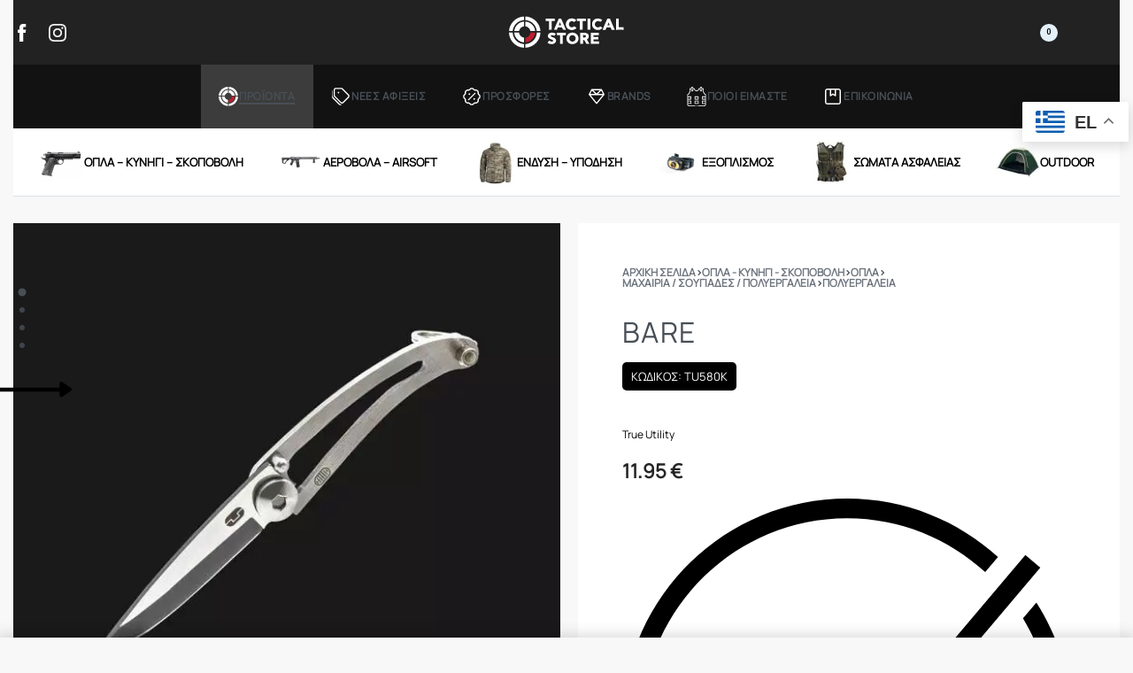

--- FILE ---
content_type: text/html; charset=UTF-8
request_url: https://www.tacticalstore.gr/product/bare-tu580k/
body_size: 52394
content:
<!DOCTYPE html>
<html lang="el" data-df  data-container="1125" data-xl="2" data-admin-bar="0" class="elementor-kit-51306">
<head>
<meta charset="UTF-8">
<meta name="viewport" content="width=device-width, initial-scale=1">
<link rel="profile" href="//gmpg.org/xfn/11">
<link rel="pingback" href="https://www.tacticalstore.gr/xmlrpc.php">

<meta name='robots' content='index, follow, max-image-preview:large, max-snippet:-1, max-video-preview:-1' />

	<!-- This site is optimized with the Yoast SEO plugin v25.3 - https://yoast.com/wordpress/plugins/seo/ -->
	<title>Bare  - Tacticalstore - Οπλα, ειδη κυνηγιου, σκοποβολής και αστυνομικός εξοπλισμός</title>
	<link rel="canonical" href="https://www.tacticalstore.gr/product/bare-tu580k/" />
	<meta property="og:locale" content="el_GR" />
	<meta property="og:type" content="article" />
	<meta property="og:title" content="Bare  - Tacticalstore - Οπλα, ειδη κυνηγιου, σκοποβολής και αστυνομικός εξοπλισμός" />
	<meta property="og:description" content="Bare 2020 Σουγιάς True Utility Έυκολο άνοιγμα (με το ένα χέρι). Παρέχει ασφάλεια. Διαθέτει κλιπ και μπορεί να προσαρμοστεί τόσο στη ζώνη όσο και στο μπρελόκ των κλειδιών. Κατασκευασμένο από ανοξείδωτο ατσάλι (420 stainless steel). Μήκος λεπίδας: 4,8 cm. Βάρος: 16 γρ. Διαστάσεις (κλειστό): 55 mm x 11 mm. (Μ x Π) Στη συσκευασία περιλαμβάνεται [&hellip;]" />
	<meta property="og:url" content="https://www.tacticalstore.gr/product/bare-tu580k/" />
	<meta property="og:site_name" content="Tacticalstore - Οπλα, ειδη κυνηγιου, σκοποβολής και αστυνομικός εξοπλισμός" />
	<meta property="article:publisher" content="https://www.facebook.com/Tactical-Store-199092593449655" />
	<meta property="article:modified_time" content="2025-02-06T17:28:21+00:00" />
	<meta property="og:image" content="https://www.tacticalstore.gr/wp-content/uploads/2020/07/TU580_Hero-e1595410098424.jpg" />
	<meta property="og:image:width" content="600" />
	<meta property="og:image:height" content="600" />
	<meta property="og:image:type" content="image/jpeg" />
	<meta name="twitter:card" content="summary_large_image" />
	<script type="application/ld+json" class="yoast-schema-graph">{"@context":"https://schema.org","@graph":[{"@type":"WebPage","@id":"https://www.tacticalstore.gr/product/bare-tu580k/","url":"https://www.tacticalstore.gr/product/bare-tu580k/","name":"Bare - Tacticalstore - Οπλα, ειδη κυνηγιου, σκοποβολής και αστυνομικός εξοπλισμός","isPartOf":{"@id":"https://www.tacticalstore.gr/#website"},"primaryImageOfPage":{"@id":"https://www.tacticalstore.gr/product/bare-tu580k/#primaryimage"},"image":{"@id":"https://www.tacticalstore.gr/product/bare-tu580k/#primaryimage"},"thumbnailUrl":"https://www.tacticalstore.gr/wp-content/uploads/2020/07/TU580_Hero-e1595410098424.jpg","datePublished":"2020-07-23T07:33:46+00:00","dateModified":"2025-02-06T17:28:21+00:00","breadcrumb":{"@id":"https://www.tacticalstore.gr/product/bare-tu580k/#breadcrumb"},"inLanguage":"el","potentialAction":[{"@type":"ReadAction","target":["https://www.tacticalstore.gr/product/bare-tu580k/"]}]},{"@type":"ImageObject","inLanguage":"el","@id":"https://www.tacticalstore.gr/product/bare-tu580k/#primaryimage","url":"https://www.tacticalstore.gr/wp-content/uploads/2020/07/TU580_Hero-e1595410098424.jpg","contentUrl":"https://www.tacticalstore.gr/wp-content/uploads/2020/07/TU580_Hero-e1595410098424.jpg","width":600,"height":600},{"@type":"BreadcrumbList","@id":"https://www.tacticalstore.gr/product/bare-tu580k/#breadcrumb","itemListElement":[{"@type":"ListItem","position":1,"name":"Αρχικη","item":"https://www.tacticalstore.gr/"},{"@type":"ListItem","position":2,"name":"Προϊόντα","item":"https://www.tacticalstore.gr/shop/"},{"@type":"ListItem","position":3,"name":"Bare"}]},{"@type":"WebSite","@id":"https://www.tacticalstore.gr/#website","url":"https://www.tacticalstore.gr/","name":"Tacticalstore - Οπλα, ειδη κυνηγιου, σκοποβολής και αστυνομικός εξοπλισμός","description":"Οπλα, ειδη κυνηγιου, σκοποβολής και αστυνομικός εξοπλισμός","publisher":{"@id":"https://www.tacticalstore.gr/#organization"},"potentialAction":[{"@type":"SearchAction","target":{"@type":"EntryPoint","urlTemplate":"https://www.tacticalstore.gr/?s={search_term_string}"},"query-input":{"@type":"PropertyValueSpecification","valueRequired":true,"valueName":"search_term_string"}}],"inLanguage":"el"},{"@type":"Organization","@id":"https://www.tacticalstore.gr/#organization","name":"Tacticalstore - Οπλα, ειδη κυνηγιου, σκοποβολής και αστυνομικός εξοπλισμός","url":"https://www.tacticalstore.gr/","logo":{"@type":"ImageObject","inLanguage":"el","@id":"https://www.tacticalstore.gr/#/schema/logo/image/","url":"https://www.tacticalstore.gr/wp-content/uploads/2025/02/logo-tactical-store-rec-black.svg","contentUrl":"https://www.tacticalstore.gr/wp-content/uploads/2025/02/logo-tactical-store-rec-black.svg","width":100,"height":100,"caption":"Tacticalstore - Οπλα, ειδη κυνηγιου, σκοποβολής και αστυνομικός εξοπλισμός"},"image":{"@id":"https://www.tacticalstore.gr/#/schema/logo/image/"},"sameAs":["https://www.facebook.com/Tactical-Store-199092593449655"]}]}</script>
	<!-- / Yoast SEO plugin. -->


<link rel="alternate" type="application/rss+xml" title="Ροή RSS &raquo; Tacticalstore - Οπλα, ειδη κυνηγιου, σκοποβολής και αστυνομικός εξοπλισμός" href="https://www.tacticalstore.gr/feed/" />
<link rel='stylesheet' id='wpb_wmca_accordion_style-css' href='https://www.tacticalstore.gr/wp-content/plugins/wpb-accordion-menu-or-category/elementor/../assets/css/wpb_wmca_style.css?ver=1.0' type='text/css' media='all' />
<style id='classic-theme-styles-inline-css' type='text/css'>
/*! This file is auto-generated */
.wp-block-button__link{color:#fff;background-color:#32373c;border-radius:9999px;box-shadow:none;text-decoration:none;padding:calc(.667em + 2px) calc(1.333em + 2px);font-size:1.125em}.wp-block-file__button{background:#32373c;color:#fff;text-decoration:none}
</style>
<style id='woocommerce-inline-inline-css' type='text/css'>
.woocommerce form .form-row .required { visibility: visible; }
.woocommerce form .form-row abbr.required { visibility: visible; }
</style>
<link rel='stylesheet' id='mc4wp-form-themes-css' href='https://www.tacticalstore.gr/wp-content/plugins/mailchimp-for-wp/assets/css/form-themes.css?ver=4.9.16' type='text/css' media='all' />
<link rel='stylesheet' id='woo-variation-swatches-css' href='https://www.tacticalstore.gr/wp-content/plugins/woo-variation-swatches/assets/css/frontend.min.css?ver=1739186249' type='text/css' media='all' />
<style id='woo-variation-swatches-inline-css' type='text/css'>
:root {
--wvs-tick:url("data:image/svg+xml;utf8,%3Csvg filter='drop-shadow(0px 0px 2px rgb(0 0 0 / .8))' xmlns='http://www.w3.org/2000/svg'  viewBox='0 0 30 30'%3E%3Cpath fill='none' stroke='%23ffffff' stroke-linecap='round' stroke-linejoin='round' stroke-width='4' d='M4 16L11 23 27 7'/%3E%3C/svg%3E");

--wvs-cross:url("data:image/svg+xml;utf8,%3Csvg filter='drop-shadow(0px 0px 5px rgb(255 255 255 / .6))' xmlns='http://www.w3.org/2000/svg' width='72px' height='72px' viewBox='0 0 24 24'%3E%3Cpath fill='none' stroke='%23ff0000' stroke-linecap='round' stroke-width='0.6' d='M5 5L19 19M19 5L5 19'/%3E%3C/svg%3E");
--wvs-single-product-item-width:30px;
--wvs-single-product-item-height:30px;
--wvs-single-product-item-font-size:16px}
</style>
<link rel='stylesheet' id='elementor-frontend-css' href='https://www.tacticalstore.gr/wp-content/plugins/elementor/assets/css/frontend.min.css?ver=3.24.2' type='text/css' media='all' />
<link id="rey-hs-css" type="text/css" href="https://www.tacticalstore.gr/wp-content/uploads/rey/hs-1003603aaa.css?ver=3.0.0.1739692596"  rel="stylesheet" media="all"  />
<link id="rey-ds-css" type="text/css" href="https://www.tacticalstore.gr/wp-content/uploads/rey/ds-c756f3376a.css?ver=3.0.0.1756901328" data-noptimize="" data-no-optimize="1" data-pagespeed-no-defer="" data-pagespeed-no-transform="" data-minify="1" rel="preload" as="style" onload="this.onload=null;this.rel='stylesheet';" media="all"  />
<noscript><link rel="stylesheet" href="https://www.tacticalstore.gr/wp-content/uploads/rey/ds-c756f3376a.css" data-no-minify="1"></noscript>
<link rel='stylesheet' id='elementor-post-51313-css' href='https://www.tacticalstore.gr/wp-content/uploads/elementor/css/post-51313.css?ver=1741368803' type='text/css' media='all' />
<link rel="stylesheet" onload="this.onload=null;this.media='all';" media="print"  data-noptimize="" data-no-optimize="1" data-pagespeed-no-defer="" data-pagespeed-no-transform="" data-minify="1" data-no-rel='stylesheet' id='elementor-post-51323-css' href='https://www.tacticalstore.gr/wp-content/uploads/elementor/css/post-51323.css?ver=1742553408' type='text/css' data-media='all' />
<noscript><link rel='stylesheet' data-noptimize="" data-no-optimize="1" data-pagespeed-no-defer="" data-pagespeed-no-transform="" data-minify="1" data-id='elementor-post-51323-css' href='https://www.tacticalstore.gr/wp-content/uploads/elementor/css/post-51323.css?ver=1742553408' data-type='text/css' data-media='all' />
</noscript><link rel="preload" as="style" onload="this.onload=null;this.rel='stylesheet';" media="all"   data-no-rel='stylesheet' id='rey-wp-style-child-css' href='https://www.tacticalstore.gr/wp-content/themes/rey-child/style.css?ver=1.0.0' type='text/css' data-media='all' />
<noscript><link rel='stylesheet'  data-id='rey-wp-style-child-css' href='https://www.tacticalstore.gr/wp-content/themes/rey-child/style.css?ver=1.0.0' data-type='text/css' data-media='all' />
</noscript><link rel='stylesheet' id='google-fonts-1-css' href='https://fonts.googleapis.com/css?family=Roboto%3A100%2C100italic%2C200%2C200italic%2C300%2C300italic%2C400%2C400italic%2C500%2C500italic%2C600%2C600italic%2C700%2C700italic%2C800%2C800italic%2C900%2C900italic&#038;display=auto&#038;subset=greek&#038;ver=6.6.4' type='text/css' media='all' />
<link rel="preconnect" href="https://fonts.gstatic.com/" crossorigin><script type="text/javascript" src="https://www.tacticalstore.gr/wp-includes/js/jquery/jquery.min.js?ver=3.7.1" id="jquery-core-js"></script>
<script type="text/javascript" src="https://www.tacticalstore.gr/wp-includes/js/jquery/jquery-migrate.min.js?ver=3.4.1" id="jquery-migrate-js"></script>
<script type="text/javascript" defer src="https://www.tacticalstore.gr/wp-content/plugins/rey-core/assets/js/woocommerce/blockui.js?ver=3.0.0" id="jquery-blockui-js" data-wp-strategy="defer"></script>
<script type="text/javascript" id="wc-add-to-cart-js-extra">
/* <![CDATA[ */
var wc_add_to_cart_params = {"ajax_url":"\/wp-admin\/admin-ajax.php","wc_ajax_url":"\/?wc-ajax=%%endpoint%%","i18n_view_cart":"\u039a\u03b1\u03bb\u03ac\u03b8\u03b9","cart_url":"https:\/\/www.tacticalstore.gr\/cart\/","is_cart":"","cart_redirect_after_add":""};
/* ]]> */
</script>
<script type="text/javascript" src="https://www.tacticalstore.gr/wp-content/plugins/woocommerce/assets/js/frontend/add-to-cart.min.js?ver=9.3.1" id="wc-add-to-cart-js" defer="defer" data-wp-strategy="defer"></script>
<script type="text/javascript" src="https://www.tacticalstore.gr/wp-content/plugins/woocommerce/assets/js/js-cookie/js.cookie.min.js?ver=2.1.4-wc.9.3.1" id="js-cookie-js" defer="defer" data-wp-strategy="defer"></script>
<script type="text/javascript" id="woocommerce-js-extra">
/* <![CDATA[ */
var woocommerce_params = {"ajax_url":"\/wp-admin\/admin-ajax.php","wc_ajax_url":"\/?wc-ajax=%%endpoint%%"};
/* ]]> */
</script>
<script type="text/javascript" src="https://www.tacticalstore.gr/wp-content/plugins/woocommerce/assets/js/frontend/woocommerce.min.js?ver=9.3.1" id="woocommerce-js" defer="defer" data-wp-strategy="defer"></script>
<link rel="https://api.w.org/" href="https://www.tacticalstore.gr/wp-json/" /><link rel="alternate" title="JSON" type="application/json" href="https://www.tacticalstore.gr/wp-json/wp/v2/product/13200" /><link rel="EditURI" type="application/rsd+xml" title="RSD" href="https://www.tacticalstore.gr/xmlrpc.php?rsd" />
<meta name="generator" content="WordPress 6.6.4" />
<meta name="generator" content="WooCommerce 9.3.1" />
<link rel='shortlink' href='https://www.tacticalstore.gr/?p=13200' />
<link rel="alternate" title="oEmbed (JSON)" type="application/json+oembed" href="https://www.tacticalstore.gr/wp-json/oembed/1.0/embed?url=https%3A%2F%2Fwww.tacticalstore.gr%2Fproduct%2Fbare-tu580k%2F" />
<link rel="alternate" title="oEmbed (XML)" type="text/xml+oembed" href="https://www.tacticalstore.gr/wp-json/oembed/1.0/embed?url=https%3A%2F%2Fwww.tacticalstore.gr%2Fproduct%2Fbare-tu580k%2F&#038;format=xml" />
<!-- Google tag (gtag.js) -->
<script async src="https://www.googletagmanager.com/gtag/js?id=G-VRSW8GSX1Y"></script>
<script>
  window.dataLayer = window.dataLayer || [];
  function gtag(){dataLayer.push(arguments);}
  gtag('js', new Date());

  gtag('config', 'G-VRSW8GSX1Y');
</script>

<!-- Pixel Code for https://notispace.gr/ -->
<script async src="https://notispace.gr/pixel/sf5vciqal6glznans5e729lj5abu96xv"></script>
<!-- END Pixel Code -->
<!-- This website runs the Product Feed PRO for WooCommerce by AdTribes.io plugin - version 13.3.6 -->
	<noscript><style>
		.woocommerce ul.products li.product.is-animated-entry {opacity: 1;transform: none;}
		.woocommerce div.product .woocommerce-product-gallery:after {display: none;}
		.woocommerce div.product .woocommerce-product-gallery .woocommerce-product-gallery__wrapper {opacity: 1}
	</style></noscript>
		<noscript><style>.woocommerce-product-gallery{ opacity: 1 !important; }</style></noscript>
	<meta name="generator" content="Elementor 3.24.2; features: e_font_icon_svg, additional_custom_breakpoints, e_optimized_control_loading; settings: css_print_method-external, google_font-enabled, font_display-auto">
<link rel="preload" as="image" type="image/jpeg" href="https://www.tacticalstore.gr/wp-content/uploads/2020/07/TU580_Hero-e1595410098424.jpg"/>			<script  type="text/javascript">
				!function(f,b,e,v,n,t,s){if(f.fbq)return;n=f.fbq=function(){n.callMethod?
					n.callMethod.apply(n,arguments):n.queue.push(arguments)};if(!f._fbq)f._fbq=n;
					n.push=n;n.loaded=!0;n.version='2.0';n.queue=[];t=b.createElement(e);t.async=!0;
					t.src=v;s=b.getElementsByTagName(e)[0];s.parentNode.insertBefore(t,s)}(window,
					document,'script','https://connect.facebook.net/en_US/fbevents.js');
			</script>
			<!-- WooCommerce Facebook Integration Begin -->
			<script  type="text/javascript">

				fbq('init', '797167754525132', {}, {
    "agent": "woocommerce-9.3.1-3.2.9"
});

				fbq( 'track', 'PageView', {
    "source": "woocommerce",
    "version": "9.3.1",
    "pluginVersion": "3.2.9"
} );

				document.addEventListener( 'DOMContentLoaded', function() {
					// Insert placeholder for events injected when a product is added to the cart through AJAX.
					document.body.insertAdjacentHTML( 'beforeend', '<div class=\"wc-facebook-pixel-event-placeholder\"></div>' );
				}, false );

			</script>
			<!-- WooCommerce Facebook Integration End -->
						<style>
				.e-con.e-parent:nth-of-type(n+4):not(.e-lazyloaded):not(.e-no-lazyload),
				.e-con.e-parent:nth-of-type(n+4):not(.e-lazyloaded):not(.e-no-lazyload) * {
					background-image: none !important;
				}
				@media screen and (max-height: 1024px) {
					.e-con.e-parent:nth-of-type(n+3):not(.e-lazyloaded):not(.e-no-lazyload),
					.e-con.e-parent:nth-of-type(n+3):not(.e-lazyloaded):not(.e-no-lazyload) * {
						background-image: none !important;
					}
				}
				@media screen and (max-height: 640px) {
					.e-con.e-parent:nth-of-type(n+2):not(.e-lazyloaded):not(.e-no-lazyload),
					.e-con.e-parent:nth-of-type(n+2):not(.e-lazyloaded):not(.e-no-lazyload) * {
						background-image: none !important;
					}
				}
			</style>
			<style id='wp-fonts-local' type='text/css'>
@font-face{font-family:Inter;font-style:normal;font-weight:300 900;font-display:fallback;src:url('https://www.tacticalstore.gr/wp-content/plugins/woocommerce/assets/fonts/Inter-VariableFont_slnt,wght.woff2') format('woff2');font-stretch:normal;}
@font-face{font-family:Cardo;font-style:normal;font-weight:400;font-display:fallback;src:url('https://www.tacticalstore.gr/wp-content/plugins/woocommerce/assets/fonts/cardo_normal_400.woff2') format('woff2');}
</style>
<link rel="icon" href="https://www.tacticalstore.gr/wp-content/uploads/2023/05/cropped-BLACK_STOXOS512-32x32.png" sizes="32x32" />
<link rel="icon" href="https://www.tacticalstore.gr/wp-content/uploads/2023/05/cropped-BLACK_STOXOS512-192x192.png" sizes="192x192" />
<link rel="apple-touch-icon" href="https://www.tacticalstore.gr/wp-content/uploads/2023/05/cropped-BLACK_STOXOS512-180x180.png" />
<meta name="msapplication-TileImage" content="https://www.tacticalstore.gr/wp-content/uploads/2023/05/cropped-BLACK_STOXOS512-270x270.png" />
		<style type="text/css" id="wp-custom-css">
			/* Decrease spacing between product page's gallery and summary */
:root {
		--woocommerce-summary-margin: 20px;
}


.woocommerce-checkout-payment label {
	display: inline-block;
	width: 90%;
}

.wc_payment_method {
	background: #fff;
	border-radius: 10px;
	padding: 20px;
}

.max-banner {
	 max-height: 250px !important;
}
.rey-mega-gs {
--mm-translate-factor: 0.1 !important;
}

.rey-cartShippingBar .__bar {
	width: 100%;
	color: #be1e2e;
	background-color: rgba(0,0,0,0);
	-webkit-box-shadow: 0 0 0 1px currentColor;
	box-shadow: 0 0 0 1px currentColor;
	height: 5px;
	border-radius: var(--border-radius);
}

.rey-sidebarInner {
	background: #fff;
	padding: 15px;
	border-radius: 5px;
}

.rey-siteLogo .custom-logo {
	width: 130px !important;
}


.rey-productTitle-wrapper .product_title {
	font-size: 2rem;
	font-weight: bolder;
	text-transform: uppercase;
	/* font-family: 'Inter var'; */
}

.elementor-kit-276 h3 {
	font-size: 20px !important;

}

.rey-card.--harlem .__captionTitle {

	height: 85px !important;
}

.rey-productTitle-wrapper .product_title {
	font-weight: lighter;
	text-transform: uppercase;
	/* font-family: 'Inter var'; */
	letter-spacing: 0.1rem;
}

.rey-card.--harlem .__captionTitle {

	font-size: 11px !important;
}

.cwginstock-subscribe-form .panel-primary > .panel-heading {
	color: #fff;
	background-color: #F36F21;
	border-color: #F36F21;
}


.cwginstock-subscribe-form .panel-primary {
	border-color: #F36F21;
}

.cwginstock-panel-heading h4 {
	color: #fff !important;
}

.elementor-kit-48214 h3 {
	font-size: 23px !important;

}

.rey-toggleBox svg {
	width: 22px;
}

.elementor-kit-48214 h3 {
	font-size: 20px !important;
}

.rey-mainMenu--desktop .menu-item-has-children > a > span {
 
	color: #000;
}
.reyEl-menuTitle a {
	color: red;
}

.rey-siteFooter .attachment-full.size-full.lazyloaded {
	width: 50px;
}
.woocommerce img {
	height: auto;
	max-width: 100%;
	transform: translateZ(0);
	will-change: transform;
  image-rendering: auto !important;
  
}

.rey-siteFooter img {
	width: 70px;
}

@media only screen and (max-width: 600px) {
 .rey-sidebar {
	display: none;
}

	.rey-siteFooter .attachment-full.size-full.lazyloaded {
	width: 40px;
}
}



body.header-overlay--is-opened{overflow: hidden}		</style>
		<style id="reycore-inline-styles" data-noptimize="" data-no-optimize="1" data-pagespeed-no-defer="" data-pagespeed-no-transform="" data-minify="1">:root{--rey-container-spacing:15px;--main-gutter-size:15px;--site-wrapper-overflow:visible;--body-bg-color:#f8f8f8;--neutral-hue:210;--blog-columns:3;--post-width:960px;--post-align-wide-size:25vw;--woocommerce-products-gutter:30px;--woocommerce-sidebar-size:20%;--sch-sale-text-color:#ffffff;--sch-sale-bg-color:#5ec486;--woocommerce-summary-size:49%;--woocommerce-summary-padding:50px;--woocommerce-summary-bgcolor:#ffffff;--star-rating-color:#ff4545;}.rey-postList .rey-postTitle > a{font-size:32px;letter-spacing:-1px;line-height:1;}.rey-postList .rey-postContent, .rey-postList .rey-postContent a{font-size:16px;line-height:1.8;}.single-post .rey-postContent, .single-post .rey-postContent a{font-size:16px;line-height:1.8;}body.header-top-overlay--is-opened.--o-src-menu{--header-text-color:#ffffff;}body.header-overlay--is-opened.--o-src-menu .rey-mainNavigation--desktop .menu-item.depth--0{color:#ffffff;}.woocommerce ul.products.--skin-proto{--woocommerce-loop-proto-bgcolor:#ffffff;}body.woocommerce ul.products li.product .woocommerce-loop-product__title, .woocommerce ul.products li.product[class*="rey-wc-skin"] .woocommerce-loop-product__title{font-family:var(--primary-ff);font-size:16px;font-weight:500;color:#252525;}.woocommerce ul.products li.product .price{font-size:16px;color:var(--e-global-color-a91f731);}.woocommerce div.product p.price{font-size:22px;color:#252525;}.woocommerce-store-notice .woocommerce-store-notice-content{min-height:32px;}@media (min-width: 768px) and (max-width: 1025px){:root{--rey-container-spacing:15px;--main-gutter-size:15px;--blog-columns:1;--woocommerce-products-gutter:10px;--woocommerce-summary-padding:30px;}}@media (max-width: 767px){:root{--rey-container-spacing:15px;--main-gutter-size:15px;--blog-columns:1;--woocommerce-products-gutter:10px;--woocommerce-summary-padding:20px;}}@font-face { font-family:'Manrope';font-style:normal;font-weight:400;font-display:swap;src:url(https://www.tacticalstore.gr/wp-content/fonts/manrope/d08f9d7627aff316) format('woff');}@font-face { font-family:'Rey Primary';font-style:normal;font-weight:400;font-display:swap;src:url(https://www.tacticalstore.gr/wp-content/fonts/manrope/d08f9d7627aff316) format('woff');}@font-face { font-family:'Rey Secondary';font-style:normal;font-weight:400;font-display:swap;src:url(https://www.tacticalstore.gr/wp-content/fonts/manrope/d08f9d7627aff316) format('woff');}@media (max-width: 1024px) {			:root {				--nav-breakpoint-desktop: none;				--nav-breakpoint-mobile: flex;			}		} :root{--primary-ff:Manrope, "Helvetica Neue", Helvetica, Arial, sans-serif;--secondary-ff:Manrope, "Helvetica Neue", Helvetica, Arial, sans-serif;--body-font-family: var(--primary-ff);--accent-color:#212529;--accent-hover-color:#000000;--accent-text-color:#fff;} @media (min-width: 1440px) {				:root {					--container-max-width: calc(90vw - (var(--page-padding-left, 0px) + var(--page-padding-right, 0px)));				}			} .rey-mainMenu--desktop .menu-item.menu-item-has-children.menu-item-51345 {--body-bg-color:rgb(0,0,0);} .rey-mainMenu--desktop .menu-item.menu-item-has-children.menu-item-51756 {--body-bg-color:rgb(0,0,0);} .rey-mainMenu--desktop .menu-item.menu-item-has-children.menu-item-51769 {--body-bg-color:rgb(0,0,0);} .rey-mainMenu--desktop .menu-item.menu-item-has-children.menu-item-51895 {--body-bg-color:rgb(0,0,0);} .rey-mainMenu--desktop .menu-item.menu-item-has-children.menu-item-51572 {--body-bg-color:rgb(0,0,0);} .rey-mainMenu--desktop .menu-item.menu-item-has-children.menu-item-51640 {--body-bg-color:rgb(0,0,0);} :root{ --woocommerce-grid-columns:4; } @media(min-width: 768px) and (max-width: 1024px){:root{ --woocommerce-grid-columns:3; }} @media(max-width: 767px){:root{ --woocommerce-grid-columns:1; }}     </style><style id="rey-lazy-bg">.rey-js .elementor-element.rey-lazyBg, .rey-js .elementor-element.rey-lazyBg > .elementor-widget-container, .rey-js .elementor-element.rey-lazyBg > .elementor-widget-wrap { background-image: none !important; }</style></head>

<body class="product-template-default single single-product postid-13200 wp-custom-logo theme-rey woocommerce woocommerce-page woocommerce-no-js woo-variation-swatches wvs-behavior-blur wvs-theme-rey-child wvs-show-label wvs-tooltip rey-no-js ltr --fixed-header woo-variation-swatches-stylesheet-enabled elementor-default elementor-kit-51306 rey-cwidth--vw --no-acc-focus single-skin--default --fixed-summary --fixed-summary-cssfirst --gallery-cascade elementor-opt r-notices" data-id="13200" itemtype="https://schema.org/WebPage" itemscope="itemscope">

<script type="text/javascript" id="rey-no-js" data-noptimize data-no-optimize="1" data-no-defer="1">
		document.body.classList.remove('rey-no-js');document.body.classList.add('rey-js');
	</script>		<script type="text/javascript" id="rey-instant-js" data-noptimize="" data-no-optimize="1" data-no-defer="1" data-pagespeed-no-defer="">
			(function(){
				if( ! window.matchMedia("(max-width: 1024px)").matches && ("IntersectionObserver" in window) ){
					var io = new IntersectionObserver(entries => {
						window.reyScrollbarWidth = window.innerWidth - entries[0].boundingClientRect.width;
						document.documentElement.style.setProperty('--scrollbar-width', window.reyScrollbarWidth + "px");
						io.disconnect();
					});
					io.observe(document.documentElement);
				}
				let cw = parseInt(document.documentElement.getAttribute('data-container') || 1440);
				const sxl = function () {
					let xl;
					if ( window.matchMedia('(min-width: 1025px) and (max-width: ' + cw + 'px)').matches ) xl = 1; // 1440px - 1025px
					else if ( window.matchMedia('(min-width: ' + (cw + 1) + 'px)').matches ) xl = 2; // +1440px
					document.documentElement.setAttribute('data-xl', xl || 0);
				};
				sxl(); window.addEventListener('resize', sxl);
			})();
		</script>
		
	<a href="#content" class="skip-link screen-reader-text">Skip to content</a>

	<div id="page" class="rey-siteWrapper ">

		
<div class="rey-overlay rey-overlay--site" style="opacity:0;"></div>

		
<header class="rey-siteHeader rey-siteHeader--custom rey-siteHeader--51313 header-pos--fixed --not-mobile --loading-fixed-desktop --fixed-shrinking --upwards" >

			<div data-elementor-type="wp-post" data-elementor-id="51313" class="elementor elementor-51313" data-elementor-gstype="header" data-page-el-selector="body.elementor-page-51313">
						<section class="hide-on-scroll elementor-section elementor-top-section elementor-element elementor-element-72705d2a elementor-section-content-middle rey-section-bg--classic --disable-transitions-yes elementor-hidden-tablet elementor-hidden-mobile elementor-hidden-desktop elementor-section-boxed elementor-section-height-default elementor-section-height-default" data-id="72705d2a" data-element_type="section" data-settings="{&quot;background_background&quot;:&quot;classic&quot;}">
						<div class="elementor-container elementor-column-gap-default">
					<div class="elementor-column elementor-col-50 elementor-top-column elementor-element elementor-element-467a4a6a" data-id="467a4a6a" data-element_type="column">
			<div class="elementor-column-wrap--467a4a6a elementor-widget-wrap elementor-element-populated">
						<div class="elementor-element elementor-element-79432df elementor-widget elementor-widget-reycore-text-scroller" data-id="79432df" data-element_type="widget" data-widget_type="reycore-text-scroller.default">
				<div class="elementor-widget-container">
					<div class="rey-textScroller clearfix">
		
		<div class="rey-textScroller-items splide rey-textScroller-79432df  --vertical" data-slider-config='{"type":"fade","autoplay":true,"interval":4000,"delayInit":0,"customArrows":false,"speed":1}' >

			<div class="splide__track">
				<div class="splide__list">
				<div class="splide__slide rey-textScroller-item" ><span><p>SS20 Collection at up to 50% off. <a href="#">Read more</a>.</p></span></div><div class="splide__slide rey-textScroller-item" data-lazy-hidden=""><span><p>Fast and extended returns.</p></span></div>				</div>
			</div>

			
		</div>

				</div>
				</div>
				</div>
					</div>
		</div>
				<div class="elementor-column elementor-col-50 elementor-top-column elementor-element elementor-element-1bf5bb7d" data-id="1bf5bb7d" data-element_type="column">
			<div class="elementor-column-wrap--1bf5bb7d elementor-widget-wrap elementor-element-populated">
							</div>
		</div>
					</div>
		</section>
				<section class="elementor-section elementor-top-section elementor-element elementor-element-4c3b1bb2 rey-section-bg--classic --forced-height-yes rey-flexWrap elementor-section-content-middle elementor-section-height-min-height elementor-hidden-tablet elementor-hidden-phone elementor-section-boxed elementor-section-height-default elementor-section-items-middle" data-id="4c3b1bb2" data-element_type="section" data-settings="{&quot;background_background&quot;:&quot;classic&quot;}">
						<div class="elementor-container elementor-column-gap-default">
					<div class="elementor-column elementor-col-33 elementor-top-column elementor-element elementor-element-1d092f15 elementor-hidden-tablet elementor-hidden-phone" data-id="1d092f15" data-element_type="column">
			<div class="elementor-column-wrap--1d092f15 elementor-widget-wrap elementor-element-populated">
						<div class="elementor-element elementor-element-26437744 e-grid-align-left elementor-shape-rounded elementor-grid-0 elementor-widget elementor-widget-social-icons" data-id="26437744" data-element_type="widget" data-widget_type="social-icons.default">
				<div class="elementor-widget-container">
					<div class="elementor-social-icons-wrapper elementor-grid">
							<span class="elementor-grid-item">
					<a class="elementor-icon elementor-social-icon elementor-social-icon- elementor-repeater-item-e292ce8" href="#" target="_blank">
						<span class="elementor-screen-only"></span>
						<svg xmlns="http://www.w3.org/2000/svg" viewBox="0 0 24 24"><path d="M17.152 7.77131H13.354V5.2804C13.354 4.34494 13.974 4.12685 14.4107 4.12685C14.8464 4.12685 17.0909 4.12685 17.0909 4.12685V0.0144069L13.3997 0C9.30217 0 8.3697 3.06719 8.3697 5.03001V7.77131H6V12.0089H8.3697C8.3697 17.4473 8.3697 24 8.3697 24H13.354C13.354 24 13.354 17.3827 13.354 12.0089H16.7173L17.152 7.77131Z"></path></svg>					</a>
				</span>
							<span class="elementor-grid-item">
					<a class="elementor-icon elementor-social-icon elementor-social-icon- elementor-repeater-item-633a9ab" href="#" target="_blank">
						<span class="elementor-screen-only"></span>
						<svg xmlns="http://www.w3.org/2000/svg" viewBox="0 0 24 24"><path d="M12.0027 5.84534C8.59742 5.84534 5.85071 8.5921 5.85071 11.9973C5.85071 15.4025 8.59742 18.1491 12.0027 18.1491C15.408 18.1491 18.1546 15.4025 18.1546 11.9973C18.1546 8.5921 15.4079 5.84534 12.0027 5.84534ZM12.0027 15.9969C9.80217 15.9969 8.00311 14.2032 8.00311 11.9973C8.00311 9.79142 9.79675 7.99778 12.0027 7.99778C14.2085 7.99778 16.0022 9.79142 16.0022 11.9973C16.0022 14.2032 14.2033 15.9969 12.0027 15.9969ZM19.8411 5.59376C19.8411 6.39155 19.1986 7.02865 18.4063 7.02865C17.6084 7.02865 16.9714 6.38618 16.9714 5.59376C16.9714 4.80134 17.6138 4.15881 18.4063 4.15881C19.1986 4.15881 19.8411 4.80128 19.8411 5.59376ZM23.9156 7.04999C23.8247 5.12795 23.3857 3.42524 21.9775 2.02249C20.5747 0.619685 18.8721 0.18064 16.95 0.0843264C14.9689 -0.0281088 9.03114 -0.0281088 7.05009 0.0843264C5.13327 0.175266 3.43067 0.614363 2.02254 2.01717C0.614363 3.41997 0.180692 5.12257 0.0843264 7.04467C-0.0281088 9.02567 -0.0281088 14.9635 0.0843264 16.9445C0.17537 18.8667 0.614363 20.5692 2.02254 21.9721C3.43067 23.3749 5.128 23.8139 7.05009 23.9103C9.03109 24.0226 14.9689 24.0226 16.95 23.9103C18.8721 23.8193 20.5748 23.3801 21.9775 21.9721C23.3803 20.5692 23.8193 18.8667 23.9156 16.9445C24.0281 14.9635 24.0281 9.03104 23.9156 7.04999ZM21.3563 19.0702C20.9387 20.1195 20.1302 20.9281 19.0755 21.351C17.496 21.9776 13.7481 21.8329 12.0027 21.8329C10.2571 21.8329 6.50388 21.9721 4.92979 21.351C3.88036 20.9334 3.07182 20.125 2.64889 19.0702C2.02254 17.4907 2.16717 13.7428 2.16717 11.9973C2.16717 10.2518 2.02792 6.49861 2.64895 4.92447C3.06665 3.87504 3.87504 3.06655 4.92984 2.64362C6.50931 2.01717 10.2572 2.16174 12.0027 2.16174C13.7481 2.16174 17.5014 2.02254 19.0755 2.64362C20.1249 3.06112 20.9334 3.86972 21.3564 4.92447C21.9828 6.50388 21.8383 10.2518 21.8383 11.9973C21.8383 13.7428 21.9828 17.496 21.3563 19.0702Z"></path></svg>					</a>
				</span>
					</div>
				</div>
				</div>
					</div>
		</div>
				<div class="elementor-column elementor-col-33 elementor-top-column elementor-element elementor-element-6aee0f7" data-id="6aee0f7" data-element_type="column">
			<div class="elementor-column-wrap--6aee0f7 elementor-widget-wrap elementor-element-populated">
						<div class="elementor-element elementor-element-119f51d8 elementor-align-center elementor-widget elementor-widget-reycore-header-logo" data-id="119f51d8" data-element_type="widget" data-widget_type="reycore-header-logo.default">
				<div class="elementor-widget-container">
			
<div class="rey-logoWrapper">

	
        <div class="rey-siteLogo">
			<a href="https://www.tacticalstore.gr/" data-no-lazy="1" data-skip-lazy="1" class="no-lazy custom-logo-link" rel="home" itemprop="url"><img width="100" height="100" src="https://www.tacticalstore.gr/wp-content/uploads/2025/02/logo-tactical-store-rec-white-1.svg" data-no-lazy="1" data-skip-lazy="1" class="no-lazy custom-logo" alt="Tacticalstore &#8211; Οπλα, ειδη κυνηγιου, σκοποβολής και αστυνομικός εξοπλισμός" loading="eager" width="65" height="73" data-el-overrides="logo" decoding="async" /></a>		</div>

    </div>
<!-- .rey-logoWrapper -->
		</div>
				</div>
					</div>
		</div>
				<div class="elementor-column elementor-col-33 elementor-top-column elementor-element elementor-element-18e2b2f9" data-id="18e2b2f9" data-element_type="column">
			<div class="elementor-column-wrap--18e2b2f9 elementor-widget-wrap elementor-element-populated">
						<div class="elementor-element elementor-element-77dec3bc elementor-widget__width-auto --expand-yes --inline-layout-ov --inline-mobile-icon --has-button-no elementor-widget elementor-widget-reycore-header-search" data-id="77dec3bc" data-element_type="widget" data-widget_type="reycore-header-search.default">
				<div class="elementor-widget-container">
			
<div class="rey-headerSearch rey-headerIcon js-rey-headerSearch  --tp-before --hit-before">

	<button class="btn rey-headerIcon-btn rey-headerSearch-toggle js-rey-headerSearch-toggle">

		
		<span class="__icon rey-headerIcon-icon" aria-hidden="true"><svg aria-hidden="true" role="img" id="rey-icon-search-6974f34d1aaea" class="rey-icon rey-icon-search icon-search" viewbox="0 0 24 24"><circle stroke="currentColor" stroke-width="2.2" fill="none" cx="11" cy="11" r="10"></circle>
			<path d="M20.0152578,17.8888876 L23.5507917,21.4244215 C24.1365782,22.010208 24.1365782,22.9599554 23.5507917,23.5457419 C22.9650053,24.1315283 22.0152578,24.1315283 21.4294714,23.5457419 L17.8939375,20.010208 C17.3081511,19.4244215 17.3081511,18.4746741 17.8939375,17.8888876 C18.4797239,17.3031012 19.4294714,17.3031012 20.0152578,17.8888876 Z" fill="currentColor" stroke="none"></path></svg> <svg data-abs="" data-transparent="" aria-hidden="true" role="img" id="rey-icon-close-6974f34d1aaf8" class="rey-icon rey-icon-close icon-close" viewbox="0 0 110 110"><g stroke="none" stroke-width="1" fill="none" fill-rule="evenodd" stroke-linecap="square"><path d="M4.79541854,4.29541854 L104.945498,104.445498 L4.79541854,4.29541854 Z" stroke="currentColor" stroke-width="var(--stroke-width, 12px)"></path><path d="M4.79541854,104.704581 L104.945498,4.55450209 L4.79541854,104.704581 Z" stroke="currentColor" stroke-width="var(--stroke-width, 12px)"></path></g></svg></span>
		<span class="screen-reader-text">Search open</span>

	</button>
	<!-- .rey-headerSearch-toggle -->

</div>
		</div>
				</div>
				<div class="elementor-element elementor-element-6765c96d elementor-widget__width-auto elementor-widget elementor-widget-reycore-header-cart" data-id="6765c96d" data-element_type="widget" data-widget_type="reycore-header-cart.default">
				<div class="elementor-widget-container">
			
<div class="rey-headerCart-wrapper rey-headerIcon  " data-rey-cart-count="0">
	<button  class="btn rey-headerIcon-btn rey-headerCart js-rey-headerCart">
        <span class="__icon rey-headerIcon-icon " aria-hidden="true"><svg aria-hidden="true" role="img" id="rey-icon-bag-6974f34d1b073" class="rey-icon rey-icon-bag " viewbox="0 0 24 24"><path d="M21,3h-4.4C15.8,1.2,14,0,12,0S8.2,1.2,7.4,3H3C2.4,3,2,3.4,2,4v19c0,0.6,0.4,1,1,1h18c0.6,0,1-0.4,1-1V4  C22,3.4,21.6,3,21,3z M12,1c1.5,0,2.8,0.8,3.4,2H8.6C9.2,1.8,10.5,1,12,1z M20,22H4v-4h16V22z M20,17H4V5h3v4h1V5h8v4h1V5h3V17z"/></svg></span>        <span class="rey-headerIcon-counter --bubble"><span class="__cart-count">0</span></span>
		<span class="screen-reader-text">Open cart</span>
	</button>
</div>
<!-- .rey-headerCart-wrapper -->
		</div>
				</div>
				<div class="elementor-element elementor-element-5ba9b05b elementor-widget__width-auto elementor-widget elementor-widget-reycore-header-account" data-id="5ba9b05b" data-element_type="widget" data-widget_type="reycore-header-account.default">
				<div class="elementor-widget-container">
			
<div class="rey-headerAccount rey-headerIcon ">
    <button class="btn rey-headerIcon-btn js-rey-headerAccount rey-headerAccount-btn rey-headerAccount-btn--icon --hit-icon">

		<span class="screen-reader-text">Open Account details</span>

		<span class="__icon rey-headerIcon-icon" aria-hidden="true"><svg aria-hidden="true" role="img" id="rey-icon-user-6974f34d1b85a" class="rey-icon rey-icon-user rey-headerAccount-btnIcon" viewbox="0 0 24 24"><path d="M8.68220488,13 L5.8,13 C4.7,11.6 4,9.9 4,8 C4,3.6 7.6,0 12,0 C16.4,0 20,3.6 20,8 C20,9.9 19.3,11.6 18.2,13 L15.3177951,13 C16.9344907,11.9250785 18,10.0869708 18,8 C18,4.6862915 15.3137085,2 12,2 C8.6862915,2 6,4.6862915 6,8 C6,10.0869708 7.06550934,11.9250785 8.68220488,13 Z"></path><path d="M18,14 L6,14 C2.7,14 0,16.7 0,20 L0,23 C0,23.6 0.4,24 1,24 L23,24 C23.6,24 24,23.6 24,23 L24,20 C24,16.7 21.3,14 18,14 Z M22,22 L2,22 L2,20 C2,17.8 3.8,16 6,16 L18,16 C20.2,16 22,17.8 22,20 L22,22 Z" ></path></svg></span>
<span class="rey-headerAccount-count rey-headerIcon-counter --hidden --minimal">

	<span class="rey-wishlistCounter-number" data-count=""></span><svg data-transparent="" data-abs="" aria-hidden="true" role="img" id="rey-icon-close-6974f34d1bb4c" class="rey-icon rey-icon-close __close-icon" viewbox="0 0 110 110"><g stroke="none" stroke-width="1" fill="none" fill-rule="evenodd" stroke-linecap="square"><path d="M4.79541854,4.29541854 L104.945498,104.445498 L4.79541854,4.29541854 Z" stroke="currentColor" stroke-width="var(--stroke-width, 12px)"></path><path d="M4.79541854,104.704581 L104.945498,4.55450209 L4.79541854,104.704581 Z" stroke="currentColor" stroke-width="var(--stroke-width, 12px)"></path></g></svg>
</span>
    </button>

</div>
<!-- .rey-headerAccount-wrapper -->
		</div>
				</div>
				<div class="elementor-element elementor-element-18de0087 elementor-widget__width-auto elementor-widget elementor-widget-reycore-trigger-v2" data-id="18de0087" data-element_type="widget" data-widget_type="reycore-trigger-v2.default">
				<div class="elementor-widget-container">
			<button class="btn rey-triggerBtn js-triggerBtn --button2 " data-trigger="click" data-action="offcanvas" title="See Categories" data-offcanvas-id="51476" aria-label="Open"><svg aria-hidden="false" class="__default rey-icon e-font-icon-svg e-fas-th-list" viewBox="0 0 512 512" xmlns="http://www.w3.org/2000/svg"><path d="M149.333 216v80c0 13.255-10.745 24-24 24H24c-13.255 0-24-10.745-24-24v-80c0-13.255 10.745-24 24-24h101.333c13.255 0 24 10.745 24 24zM0 376v80c0 13.255 10.745 24 24 24h101.333c13.255 0 24-10.745 24-24v-80c0-13.255-10.745-24-24-24H24c-13.255 0-24 10.745-24 24zM125.333 32H24C10.745 32 0 42.745 0 56v80c0 13.255 10.745 24 24 24h101.333c13.255 0 24-10.745 24-24V56c0-13.255-10.745-24-24-24zm80 448H488c13.255 0 24-10.745 24-24v-80c0-13.255-10.745-24-24-24H205.333c-13.255 0-24 10.745-24 24v80c0 13.255 10.745 24 24 24zm-24-424v80c0 13.255 10.745 24 24 24H488c13.255 0 24-10.745 24-24V56c0-13.255-10.745-24-24-24H205.333c-13.255 0-24 10.745-24 24zm24 264H488c13.255 0 24-10.745 24-24v-80c0-13.255-10.745-24-24-24H205.333c-13.255 0-24 10.745-24 24v80c0 13.255 10.745 24 24 24z"></path></svg></button>		</div>
				</div>
					</div>
		</div>
					</div>
		</section>
				<section class="elementor-section elementor-top-section elementor-element elementor-element-27b5e371 rey-section-bg--classic --forced-height-yes rey-flexWrap elementor-section-content-middle elementor-section-height-min-height elementor-hidden-tablet elementor-hidden-phone elementor-section-boxed elementor-section-height-default elementor-section-items-middle" data-id="27b5e371" data-element_type="section" data-settings="{&quot;background_background&quot;:&quot;classic&quot;}">
						<div class="elementor-container elementor-column-gap-default">
					<div class="elementor-column elementor-col-100 elementor-top-column elementor-element elementor-element-78316e91 elementor-hidden-tablet elementor-hidden-phone" data-id="78316e91" data-element_type="column">
			<div class="elementor-column-wrap--78316e91 elementor-widget-wrap elementor-element-populated">
						<div class="elementor-element elementor-element-11cb21aa elementor-widget__width-auto --direction--h --direction--tablet-v --direction--mobile-v --active-hover-yes elementor-widget elementor-widget-reycore-toggle-boxes" data-id="11cb21aa" data-element_type="widget" data-widget_type="reycore-toggle-boxes.default">
				<div class="elementor-widget-container">
					<div class="rey-toggleBoxes rey-toggleBoxes--h rey-toggleBoxes--default --hov-ulr" data-config="{&quot;target_type&quot;:&quot;tabs&quot;,&quot;tabs_target&quot;:&quot;tabs-5ee92279eef57&quot;,&quot;carousel_target&quot;:&quot;&quot;,&quot;parent_trigger&quot;:&quot;hover&quot;}">
		<a class="rey-toggleBox --active rey-toggleBox--0" tabindex="0" href="https://www.tacticalstore.gr/shop/" target="_self"><svg xmlns="http://www.w3.org/2000/svg" xmlns:xlink="http://www.w3.org/1999/xlink" xmlns:serif="http://www.serif.com/" width="100%" height="100%" viewBox="0 0 52 52" xml:space="preserve" style="fill-rule:evenodd;clip-rule:evenodd;stroke-linejoin:round;stroke-miterlimit:2;">    <g transform="matrix(1,0,0,1,-13.7295,-57.0503)">        <g id="_-ffffffff" serif:id="#ffffffff">            <g>                <g transform="matrix(0.404588,0,0,0.404588,-5.39943,51.8797)">                    <path d="M66.19,31.22C77.3,20.06 92.77,13.2 108.55,12.86C108.42,17.77 108.87,22.72 108.26,27.61C91.89,28.28 76.35,38.15 68.43,52.44C64.97,58.28 63.36,64.95 62.19,71.57C57.33,71.5 52.47,71.55 47.62,71.53C48.44,56.4 55.37,41.78 66.19,31.22Z" style="fill:white;fill-rule:nonzero;"></path>                    <path d="M114.05,12.78C132.54,13.35 150.48,22.65 161.75,37.28C169.43,47.04 174.17,59.13 174.99,71.53C170.07,71.55 165.16,71.54 160.24,71.53C158.71,58.35 152,45.77 141.37,37.71C133.56,31.7 123.93,27.99 114.06,27.55C114.09,22.62 114.09,17.7 114.05,12.78Z" style="fill:white;fill-rule:nonzero;"></path>                    <path d="M68.96,71.51C70.37,51.35 88.37,34.37 108.46,33.46C108.65,39.83 108.53,46.2 108.52,52.57C100.2,53.91 92.35,59.45 89.56,67.59C88.9,68.84 88.99,70.72 87.65,71.48C81.42,71.63 75.19,71.51 68.96,71.51Z" style="fill:white;fill-rule:nonzero;"></path>                    <path d="M114.06,33.55C134.24,34.2 151.98,51.48 153.72,71.51C147.26,71.57 140.81,71.51 134.35,71.55C132.27,61.76 124,53.95 114.05,52.63C114.1,46.27 114.09,39.91 114.06,33.55Z" style="fill:white;fill-rule:nonzero;"></path>                    <path d="M160.35,77.52C165.23,77.5 170.11,77.51 174.99,77.5C175.09,93.1 168.49,108.51 157.71,119.7C146.49,131.66 130.47,139 114.07,139.55C114.08,134.67 114.08,129.8 114.08,124.92C127.79,123.93 141.13,117.36 149.64,106.46C156.22,98.31 159.97,87.98 160.35,77.52Z" style="fill:white;fill-rule:nonzero;"></path>                    <path d="M47.28,77.54C52.23,77.48 57.17,77.53 62.11,77.5C62.69,91.67 69.44,105.54 80.72,114.24C88.6,120.64 98.5,124.04 108.53,125.02C108.56,129.88 108.57,134.74 108.52,139.6C90.06,138.92 72.14,129.75 60.82,115.15C52.34,104.53 47.7,91.08 47.28,77.54Z" style="fill:white;fill-rule:nonzero;"></path>                    <path d="M68.74,77.52C75.15,77.51 81.57,77.48 87.98,77.54C88.89,85.09 93.24,92.28 100.05,95.87C102.59,97.38 105.51,97.9 108.29,98.79C108.91,105.05 108.41,111.45 108.5,117.77C87.52,117.14 69.2,98.47 68.74,77.52Z" style="fill:white;fill-rule:nonzero;"></path>                    <g id="_-be1e2eff" serif:id="#be1e2eff">                        <path d="M114.15,98.81C124.87,97.57 133.69,88.37 134.72,77.66C141.06,77.66 147.41,77.64 153.75,77.67C153,89.19 147.63,100.36 138.71,107.74C131.87,113.64 123.09,117 114.13,117.8C114.13,111.47 114.11,105.14 114.15,98.81Z" style="fill:rgb(190,30,46);fill-rule:nonzero;"></path>                    </g>                </g>            </g>        </g>    </g></svg><span class="rey-toggleBox-text-main btn btn-line-active" tabindex="-1">ΠΡΟΪΟΝΤΑ</span></a><a class="rey-toggleBox rey-toggleBox--1" tabindex="0" href="https://www.tacticalstore.gr/nees-afixeis" target="_self"><svg xmlns="http://www.w3.org/2000/svg" xmlns:xlink="http://www.w3.org/1999/xlink" xmlns:serif="http://www.serif.com/" width="100%" height="100%" viewBox="0 0 24 24" xml:space="preserve" style="fill-rule:evenodd;clip-rule:evenodd;stroke-linejoin:round;stroke-miterlimit:2;">    <path d="M21.981,9.531L14.47,2.02C13.974,1.524 13.314,1.251 12.612,1.251L5.879,1.251C4.429,1.251 3.251,2.429 3.251,3.879L3.251,10.612C3.251,11.304 3.531,11.981 4.02,12.47L11.532,19.981C12.044,20.493 12.717,20.749 13.389,20.749C14.062,20.749 14.736,20.493 15.248,19.981L21.981,13.248C23.005,12.223 23.005,10.556 21.981,9.531ZM20.921,12.187L14.187,18.921C13.748,19.36 13.032,19.361 12.592,18.921L5.081,11.409C4.871,11.199 4.751,10.909 4.751,10.612L4.751,3.879C4.751,3.257 5.257,2.751 5.879,2.751L12.612,2.751C12.913,2.751 13.197,2.868 13.409,3.081L20.921,10.592C21.36,11.032 21.36,11.747 20.921,12.187ZM9.851,6.436C10.241,6.827 10.241,7.46 9.851,7.851C9.46,8.241 8.827,8.241 8.437,7.851C8.046,7.46 8.046,6.827 8.437,6.436C8.827,6.046 9.46,6.046 9.851,6.436ZM11.036,21.182C11.689,21.684 12.458,21.955 13.243,21.985C12.732,22.494 12.06,22.749 11.389,22.749C10.717,22.749 10.044,22.493 9.532,21.981L2.02,14.47C1.531,13.981 1.251,13.304 1.251,12.612L1.251,5.879C1.251,5.166 1.538,4.52 2.001,4.046L2.001,10.612C2.001,11.467 2.305,12.295 2.822,12.97C2.878,13.133 2.958,13.286 3.081,13.409L10.592,20.921C10.72,21.049 10.874,21.128 11.036,21.182L11.036,21.182Z" style="fill:white;fill-rule:nonzero;"></path></svg><span class="rey-toggleBox-text-main btn btn-line-active" tabindex="-1">ΝΕΕΣ ΑΦΙΞΕΙΣ</span></a><a class="rey-toggleBox rey-toggleBox--2" tabindex="0" href="https://www.tacticalstore.gr/prosfores" target="_self"><svg xmlns="http://www.w3.org/2000/svg" xmlns:xlink="http://www.w3.org/1999/xlink" xmlns:serif="http://www.serif.com/" width="100%" height="100%" viewBox="0 0 24 24" xml:space="preserve" style="fill-rule:evenodd;clip-rule:evenodd;stroke-linejoin:round;stroke-miterlimit:2;">    <path d="M21.104,8.907C20.738,8.659 20.557,8.167 20.642,7.654C20.84,6.466 20.452,5.249 19.602,4.398C18.75,3.548 17.535,3.159 16.346,3.358C15.834,3.444 15.34,3.263 15.093,2.896C14.397,1.865 13.241,1.25 12,1.25C10.759,1.25 9.603,1.865 8.907,2.896C8.659,3.263 8.168,3.445 7.654,3.358C6.466,3.162 5.25,3.549 4.398,4.398C3.548,5.249 3.16,6.466 3.358,7.654C3.443,8.167 3.262,8.659 2.896,8.907C1.865,9.603 1.25,10.759 1.25,12C1.25,13.241 1.865,14.397 2.896,15.093C3.268,15.344 3.445,15.825 3.358,16.346C3.16,17.534 3.548,18.75 4.398,19.602C5.249,20.451 6.463,20.839 7.654,20.642C8.167,20.556 8.659,20.737 8.907,21.104C9.603,22.135 10.759,22.75 12,22.75C13.241,22.75 14.397,22.135 15.093,21.104C15.341,20.737 15.835,20.557 16.346,20.642C17.538,20.842 18.751,20.452 19.602,19.601C20.452,18.75 20.84,17.534 20.642,16.346C20.555,15.825 20.732,15.344 21.104,15.093C22.135,14.397 22.75,13.241 22.75,12C22.75,10.759 22.135,9.603 21.104,8.907ZM20.264,13.85C19.413,14.425 18.98,15.502 19.163,16.593C19.281,17.304 19.049,18.032 18.541,18.541C18.033,19.049 17.308,19.282 16.593,19.163C15.498,18.98 14.425,19.414 13.85,20.264C13.434,20.881 12.742,21.25 12,21.25C11.258,21.25 10.566,20.881 10.15,20.264C9.662,19.542 8.813,19.122 7.901,19.122C7.738,19.122 7.572,19.135 7.407,19.163C6.696,19.281 5.967,19.049 5.459,18.542C4.951,18.032 4.719,17.304 4.837,16.593C5.02,15.502 4.587,14.425 3.736,13.85C3.119,13.434 2.75,12.742 2.75,12C2.75,11.258 3.119,10.566 3.736,10.15C4.587,9.575 5.02,8.498 4.837,7.407C4.719,6.695 4.951,5.967 5.459,5.459C5.975,4.943 6.687,4.719 7.407,4.837C8.502,5.022 9.575,4.587 10.15,3.736C10.566,3.119 11.258,2.75 12,2.75C12.742,2.75 13.434,3.119 13.85,3.736C14.426,4.587 15.503,5.021 16.593,4.837C17.314,4.715 18.024,4.943 18.541,5.459C19.049,5.967 19.281,6.695 19.163,7.407C18.98,8.498 19.413,9.575 20.264,10.15C20.881,10.566 21.25,11.258 21.25,12C21.25,12.742 20.881,13.434 20.264,13.85L20.264,13.85ZM16,15C16,15.552 15.552,16 15,16C14.448,16 14,15.552 14,15C14,14.448 14.448,14 15,14C15.552,14 16,14.448 16,15ZM8,9C8,8.448 8.448,8 9,8C9.552,8 10,8.448 10,9C10,9.552 9.552,10 9,10C8.448,10 8,9.552 8,9ZM16.53,7.47C16.823,7.763 16.823,8.237 16.53,8.53L8.53,16.53C8.384,16.677 8.192,16.75 8,16.75C7.808,16.75 7.616,16.677 7.47,16.53C7.177,16.237 7.177,15.763 7.47,15.47L15.47,7.47C15.763,7.177 16.237,7.177 16.53,7.47L16.53,7.47Z" style="fill:white;fill-rule:nonzero;"></path></svg><span class="rey-toggleBox-text-main btn btn-line-active" tabindex="-1">ΠΡΟΣΦΟΡΕΣ</span></a><a class="rey-toggleBox rey-toggleBox--3" tabindex="0" href="https://www.tacticalstore.gr/brands" target="_self"><svg xmlns="http://www.w3.org/2000/svg" xmlns:xlink="http://www.w3.org/1999/xlink" xmlns:serif="http://www.serif.com/" width="100%" height="100%" viewBox="0 0 24 24" xml:space="preserve" style="fill-rule:evenodd;clip-rule:evenodd;stroke-linejoin:round;stroke-miterlimit:2;">    <path d="M21.671,9.165L18.671,3.165C18.544,2.911 18.284,2.75 18,2.75L6,2.75C5.716,2.75 5.456,2.911 5.329,3.165L2.329,9.165C2.197,9.429 2.232,9.746 2.42,9.975L11.42,20.975C11.562,21.149 11.775,21.25 12,21.25C12.225,21.25 12.438,21.149 12.58,20.975L21.58,9.975C21.768,9.746 21.803,9.429 21.671,9.165ZM16.189,4.25L12,8.439L7.81,4.25L16.189,4.25ZM6.206,4.767L10.189,8.75L4.213,8.75L6.206,4.767L6.206,4.767ZM12,19.315L4.582,10.25L19.418,10.25L12,19.315ZM13.81,8.75L17.794,4.766L19.787,8.75L13.81,8.75L13.81,8.75Z" style="fill:white;fill-rule:nonzero;"></path></svg><span class="rey-toggleBox-text-main btn btn-line-active" tabindex="-1">BRANDS</span></a><a class="rey-toggleBox rey-toggleBox--4" tabindex="0" href="https://www.tacticalstore.gr/etaireia/" target="_self"><svg xmlns="http://www.w3.org/2000/svg" xmlns:xlink="http://www.w3.org/1999/xlink" xmlns:serif="http://www.serif.com/" width="100%" height="100%" viewBox="0 0 512 512" xml:space="preserve" style="fill-rule:evenodd;clip-rule:evenodd;stroke-linejoin:round;stroke-miterlimit:2;">    <g id="XMLID_2275_">        <g id="XMLID_249_">            <path id="XMLID_252_" d="M496.938,198.039C463.874,181.664 443.334,148.57 443.334,111.672L443.334,50C443.334,44.477 438.857,40 433.334,40L403.334,40L403.334,30C403.334,13.458 389.876,-0 373.334,-0C356.792,-0 343.334,13.458 343.334,30L343.334,40L313.334,40C307.811,40 303.334,44.477 303.334,50C303.334,76.1 282.1,97.333 256.001,97.333C229.902,97.333 208.667,76.1 208.667,50C208.667,44.477 204.19,40 198.667,40L168.667,40L168.667,30C168.667,13.458 155.209,-0 138.667,-0C122.125,-0 108.667,13.458 108.667,30L108.667,40L78.667,40C73.144,40 68.667,44.477 68.667,50L68.667,111.672C68.667,148.569 48.127,181.663 15.063,198.039C11.655,199.726 9.5,203.199 9.5,207L9.5,462C9.5,489.57 31.93,512 59.5,512L210.996,512C216.519,512 220.996,507.523 220.996,502C220.996,496.477 216.519,492 210.996,492L59.5,492C42.958,492 29.5,478.542 29.5,462L29.5,448L107.5,448C113.023,448 117.5,443.523 117.5,438L117.5,374C117.5,368.477 113.023,364 107.5,364L29.5,364L29.5,336L107.5,336C113.023,336 117.5,331.523 117.5,326L117.5,262C117.5,256.477 113.023,252 107.5,252L29.5,252L29.5,213.017C46.507,203.419 60.831,189.701 71.169,173.044C82.616,154.601 88.667,133.379 88.667,111.672L88.667,60L108.667,60L108.667,91C108.667,107.542 122.125,121 138.667,121C155.209,121 168.667,107.542 168.667,91L168.667,60L189.408,60C194.253,92.403 222.27,117.333 256.001,117.333C289.732,117.333 317.748,92.403 322.593,60L343.334,60L343.334,91C343.334,107.542 356.792,121 373.334,121C389.876,121 403.334,107.542 403.334,91L403.334,60L423.334,60L423.334,111.672C423.334,133.379 429.384,154.601 440.832,173.044C451.17,189.701 465.494,203.419 482.501,213.017L482.501,252L404.501,252C398.978,252 394.501,256.477 394.501,262L394.501,326C394.501,331.523 398.978,336 404.501,336L482.501,336L482.501,364L404.501,364C398.978,364 394.501,368.477 394.501,374L394.501,438C394.501,443.523 398.978,448 404.501,448L482.501,448L482.501,462C482.501,478.542 469.043,492 452.501,492L300.996,492C295.473,492 290.996,496.477 290.996,502C290.996,507.523 295.473,512 300.996,512L452.5,512C480.07,512 502.5,489.57 502.5,462L502.5,207C502.5,203.199 500.345,199.726 496.938,198.039ZM97.5,384L97.5,428L29.5,428L29.5,384L97.5,384ZM97.5,272L97.5,316L29.5,316L29.5,272L97.5,272ZM148.667,91C148.667,96.514 144.181,101 138.667,101C133.153,101 128.667,96.514 128.667,91L128.667,30C128.667,24.486 133.153,20 138.667,20C144.181,20 148.667,24.486 148.667,30L148.667,91ZM383.333,91C383.333,96.514 378.847,101 373.333,101C367.819,101 363.333,96.514 363.333,91L363.333,30C363.333,24.486 367.819,20 373.333,20C378.847,20 383.333,24.486 383.333,30L383.333,91ZM414.5,316L414.5,272L482.5,272L482.5,316L414.5,316ZM414.5,428L414.5,384L482.5,384L482.5,428L414.5,428Z" style="fill:white;fill-rule:nonzero;"></path>            <path id="XMLID_891_" d="M211.996,336L299.996,336C305.519,336 309.996,331.523 309.996,326L309.996,262C309.996,256.477 305.519,252 299.996,252L211.996,252C206.473,252 201.996,256.477 201.996,262L201.996,326C201.996,331.523 206.473,336 211.996,336ZM221.996,272L289.996,272L289.996,316L221.996,316L221.996,272Z" style="fill:white;fill-rule:nonzero;"></path>            <path id="XMLID_1270_" d="M201.996,438C201.996,443.523 206.473,448 211.996,448L299.996,448C305.519,448 309.996,443.523 309.996,438L309.996,374C309.996,368.477 305.519,364 299.996,364L211.996,364C206.473,364 201.996,368.477 201.996,374L201.996,438ZM221.996,384L289.996,384L289.996,428L221.996,428L221.996,384Z" style="fill:white;fill-rule:nonzero;"></path>            <path id="XMLID_1271_" d="M256,492C253.36,492 250.79,493.07 248.92,494.93C247.06,496.79 246,499.37 246,502C246,504.63 247.06,507.21 248.92,509.07C250.79,510.93 253.36,512 256,512C258.63,512 261.21,510.93 263.07,509.07C264.93,507.21 266,504.63 266,502C266,499.37 264.93,496.79 263.07,494.93C261.21,493.07 258.63,492 256,492Z" style="fill:white;fill-rule:nonzero;"></path>        </g>    </g></svg><span class="rey-toggleBox-text-main btn btn-line-active" tabindex="-1">ΠΟΙΟΙ ΕΙΜΑΣΤΕ</span></a><a class="rey-toggleBox rey-toggleBox--5" tabindex="0" href="https://www.tacticalstore.gr/epikoinonia/" target="_self"><svg xmlns="http://www.w3.org/2000/svg" xmlns:xlink="http://www.w3.org/1999/xlink" xmlns:serif="http://www.serif.com/" width="100%" height="100%" viewBox="0 0 24 24" xml:space="preserve" style="fill-rule:evenodd;clip-rule:evenodd;stroke-linejoin:round;stroke-miterlimit:2;">    <path d="M19,2.25L5,2.25C3.483,2.25 2.25,3.483 2.25,5L2.25,19C2.25,20.517 3.483,21.75 5,21.75L19,21.75C20.517,21.75 21.75,20.517 21.75,19L21.75,5C21.75,3.483 20.517,2.25 19,2.25ZM9.75,3.75L14.25,3.75L14.25,9.599L12.416,8.376C12.29,8.292 12.145,8.25 12,8.25C11.855,8.25 11.71,8.292 11.584,8.376L9.75,9.599L9.75,3.75ZM20.25,19C20.25,19.689 19.689,20.25 19,20.25L5,20.25C4.311,20.25 3.75,19.689 3.75,19L3.75,5C3.75,4.311 4.311,3.75 5,3.75L8.25,3.75L8.25,11C8.25,11.276 8.402,11.531 8.646,11.661C8.891,11.792 9.186,11.777 9.416,11.624L12,9.901L14.584,11.624C14.709,11.708 14.854,11.75 15,11.75C15.122,11.75 15.243,11.721 15.354,11.661C15.598,11.531 15.75,11.276 15.75,11L15.75,3.75L19,3.75C19.689,3.75 20.25,4.311 20.25,5L20.25,19Z" style="fill:white;fill-rule:nonzero;"></path></svg><span class="rey-toggleBox-text-main btn btn-line-active" tabindex="-1">ΕΠΙΚΟΙΝΩΝΙΑ</span></a>		</div>
				</div>
				</div>
					</div>
		</div>
					</div>
		</section>
				<section class="hide-on-scroll elementor-section elementor-top-section elementor-element elementor-element-2f0037f3 rey-section-bg--classic elementor-section-content-middle --disable-transitions-yes --show-hover-yes elementor-hidden-tablet elementor-hidden-phone elementor-section-boxed elementor-section-height-default elementor-section-height-default" data-id="2f0037f3" data-element_type="section" data-settings="{&quot;background_background&quot;:&quot;classic&quot;}">
						<div class="elementor-container elementor-column-gap-default">
					<div class="elementor-column elementor-col-100 elementor-top-column elementor-element elementor-element-78489139" data-id="78489139" data-element_type="column">
			<div class="elementor-column-wrap--78489139 elementor-widget-wrap elementor-element-populated">
						<section data-tabs-id="tabs-5ee92279eef57" class="--tabs-effect-default elementor-section elementor-inner-section elementor-element elementor-element-67a98a2b rey-flexWrap rey-tabs-section elementor-hidden-desktop elementor-hidden-tablet elementor-hidden-mobile elementor-section-boxed elementor-section-height-default elementor-section-height-default" data-id="67a98a2b" data-element_type="section">
						<div class="elementor-container elementor-column-gap-default">
					<div class="elementor-column elementor-col-100 elementor-inner-column elementor-element elementor-element-5948da6" data-id="5948da6" data-element_type="column">
			<div class="elementor-column-wrap--5948da6 elementor-widget-wrap elementor-element-populated">
						<div class="elementor-element elementor-element-450c50d --icons-start --submenu-display-collapsed --tap-open elementor-widget elementor-widget-reycore-header-navigation" data-id="450c50d" data-element_type="widget" data-widget_type="reycore-header-navigation.default">
				<div class="elementor-widget-container">
			
    <nav id="site-navigation-450c50d" class="rey-mainNavigation rey-mainNavigation--desktop  --shadow-1" data-id="-450c50d" aria-label="Main Menu" data-sm-indicator="arrow2" itemtype="https://schema.org/SiteNavigationElement" itemscope="itemscope">

        <ul id="main-menu-desktop-450c50d" class="rey-mainMenu rey-mainMenu--desktop id--mainMenu--desktop --has-indicators  rey-navEl --menuHover-simple --megamenu-support"><li id="menu-item-51345" class="menu-item menu-item-type-taxonomy menu-item-object-product_cat current-product-ancestor menu-item-51345 depth--0 --is-mega o-id-299 --is-mega-gs --mega-boxed menu-item-has-children"><a href="https://www.tacticalstore.gr/cat/opla-kynigi-skopovoli/opla/" data-has-icon><img width="96" height="96" src="https://www.tacticalstore.gr/wp-content/uploads/2024/11/WALTHER-COLT-RAIL-GUN-22LR-1.png" class="rey-customIcon " alt="" decoding="async" srcset="https://www.tacticalstore.gr/wp-content/uploads/2024/11/WALTHER-COLT-RAIL-GUN-22LR-1.png 1000w, https://www.tacticalstore.gr/wp-content/uploads/2024/11/WALTHER-COLT-RAIL-GUN-22LR-1-330x330.png 330w, https://www.tacticalstore.gr/wp-content/uploads/2024/11/WALTHER-COLT-RAIL-GUN-22LR-1-100x100.png 100w, https://www.tacticalstore.gr/wp-content/uploads/2024/11/WALTHER-COLT-RAIL-GUN-22LR-1-600x600.png 600w, https://www.tacticalstore.gr/wp-content/uploads/2024/11/WALTHER-COLT-RAIL-GUN-22LR-1-64x64.png 64w, https://www.tacticalstore.gr/wp-content/uploads/2024/11/WALTHER-COLT-RAIL-GUN-22LR-1-230x230.png 230w, https://www.tacticalstore.gr/wp-content/uploads/2024/11/WALTHER-COLT-RAIL-GUN-22LR-1-300x300.png 300w, https://www.tacticalstore.gr/wp-content/uploads/2024/11/WALTHER-COLT-RAIL-GUN-22LR-1-280x280.png 280w, https://www.tacticalstore.gr/wp-content/uploads/2024/11/WALTHER-COLT-RAIL-GUN-22LR-1-460x460.png 460w" sizes="(max-width: 96px) 100vw, 96px" /><span>ΟΠΛΑ &#8211; ΚΥΝΗΓΙ &#8211; ΣΚΟΠΟΒΟΛΗ</span><i class="--submenu-indicator --submenu-indicator-arrow2"></i></a><div class="rey-mega-gs">		<div data-elementor-type="wp-post" data-elementor-id="51613" class="elementor elementor-51613" data-elementor-gstype="megamenu" data-page-el-selector="body.elementor-page-51613">
				<div class="e-con-top elementor-element elementor-element-48c37e5 e-flex e-con-boxed e-con e-parent" data-id="48c37e5" data-element_type="container" data-settings="{&quot;background_background&quot;:&quot;classic&quot;}">
					<div class="e-con-inner">
		<div class="elementor-element elementor-element-2e6f639 e-grid e-con-full e-con e-child" data-id="2e6f639" data-element_type="container">
				<div class="elementor-element elementor-element-ab3c2b2 title-menu reyEl-menu--vertical reyEl-menu--cols-1 --icons-start elementor-widget elementor-widget-reycore-menu" data-id="ab3c2b2" data-element_type="widget" data-widget_type="reycore-menu.product-categories">
				<div class="elementor-widget-container">
			
		<div class="rey-element reyEl-menu">
			<h2 class="reyEl-menuTitle reyEl-menuTitle--"><a href="https://www.tacticalstore.gr/cat/opla/" target="_self" rel="">ΟΠΛΑ</a></h2><div class="reyEl-menu-navWrapper"><ul class="reyEl-menu-nav rey-navEl --menuHover-"><li class="menu-item "><a href="https://www.tacticalstore.gr/cat/opla-kynigi-skopovoli/opla/pistolia/"><span>Πιστόλια</span></a></li><li class="menu-item "><a href="https://www.tacticalstore.gr/cat/opla-kynigi-skopovoli/opla/bolt-action-tyfekia/"><span>Bolt Action Τυφέκια</span></a></li><li class="menu-item "><a href="https://www.tacticalstore.gr/cat/opla-kynigi-skopovoli/opla/semiauto/"><span>Semi-Auto Riffles</span></a></li><li class="menu-item "><a href="https://www.tacticalstore.gr/cat/opla-kynigi-skopovoli/opla/imiaftomates/"><span>Ημιαυτόματες Καραμπίνες</span></a></li><li class="menu-item "><a href="https://www.tacticalstore.gr/cat/opla-kynigi-skopovoli/opla/epanaliptikes/"><span>Επαναληπτικές Καραμπίνες</span></a></li><li class="menu-item "><a href="https://www.tacticalstore.gr/cat/opla-kynigi-skopovoli/opla/super-pose/"><span>Super Pose</span></a></li><li class="menu-item "><a href="https://www.tacticalstore.gr/cat/opla-kynigi-skopovoli/opla/monokanna/"><span>Μονόκαννα</span></a></li><li class="menu-item "><a href="https://www.tacticalstore.gr/cat/opla-kynigi-skopovoli/opla/plagiokanna/"><span>Πλαγιόκαννα</span></a></li><li class="menu-item "><a href="https://www.tacticalstore.gr/cat/opla-kynigi-skopovoli/opla/magazines/"><span>Γεμιστήρες</span></a></li><li class="menu-item "><a href="https://www.tacticalstore.gr/cat/opla-kynigi-skopovoli/opla/thikes-oplon-opla/"><span>Θήκες Όπλων</span></a></li><li class="menu-item "><a href="https://www.tacticalstore.gr/cat/opla-kynigi-skopovoli/opla/machairia-sougiades/"><span>Μαχαίρια / Σουγιάδες / Πολυεργαλεία</span></a></li><li class="menu-item "><a href="https://www.tacticalstore.gr/cat/opla-kynigi-skopovoli/opla/thyrides-kai-kivotia-asfaleias/"><span>Θυρίδες/Κιβώτια Ασφαλείας</span></a></li><li class="menu-item "><a href="https://www.tacticalstore.gr/cat/opla-kynigi-skopovoli/opla/metacheirismena-opla/"><span>Μεταχειρισμένα Όπλα</span></a></li></ul></div>		</div>
				</div>
				</div>
				<div class="elementor-element elementor-element-0890ffa reyEl-menu--vertical reyEl-menu--cols-1 --icons-start elementor-widget elementor-widget-reycore-menu" data-id="0890ffa" data-element_type="widget" data-widget_type="reycore-menu.product-categories">
				<div class="elementor-widget-container">
			
		<div class="rey-element reyEl-menu">
			<h2 class="reyEl-menuTitle reyEl-menuTitle--"><a href="https://www.tacticalstore.gr/cat/axesouar-oplon-fabatidpmcaa/" target="_self" rel="">ΑΞΕΣΟΥΑΡ ΟΠΛΩΝ</a></h2><div class="reyEl-menu-navWrapper"><ul class="reyEl-menu-nav rey-navEl --menuHover-"><li class="menu-item "><a href="https://www.tacticalstore.gr/cat/opla-kynigi-skopovoli/axesouar-oplon-fabatidpmcaa/toni-system/"><span>Toni System</span></a></li><li class="menu-item "><a href="https://www.tacticalstore.gr/cat/opla-kynigi-skopovoli/axesouar-oplon-fabatidpmcaa/antallaktika-kai-anavathmiseis/"><span>Ανταλλακτικά Και Aναβαθμίσεις</span></a></li><li class="menu-item "><a href="https://www.tacticalstore.gr/cat/opla-kynigi-skopovoli/axesouar-oplon-fabatidpmcaa/rail-systems/"><span>Rail Systems</span></a></li><li class="menu-item "><a href="https://www.tacticalstore.gr/cat/opla-kynigi-skopovoli/axesouar-oplon-fabatidpmcaa/lavesrail-grips/"><span>Λαβές/Rail Grips</span></a></li><li class="menu-item "><a href="https://www.tacticalstore.gr/cat/opla-kynigi-skopovoli/axesouar-oplon-fabatidpmcaa/kontakia/"><span>Κοντάκια</span></a></li><li class="menu-item "><a href="https://www.tacticalstore.gr/cat/opla-kynigi-skopovoli/axesouar-oplon-fabatidpmcaa/skandales/"><span>Σκανδάλες</span></a></li><li class="menu-item "><a href="https://www.tacticalstore.gr/cat/opla-kynigi-skopovoli/axesouar-oplon-fabatidpmcaa/truglo/"><span>Σκοπευτικά</span></a></li><li class="menu-item "><a href="https://www.tacticalstore.gr/cat/opla-kynigi-skopovoli/axesouar-oplon-fabatidpmcaa/%cf%84%cf%83%ce%bf%ce%ba/"><span>Τσοκ</span></a></li><li class="menu-item "><a href="https://www.tacticalstore.gr/cat/opla-kynigi-skopovoli/axesouar-oplon-fabatidpmcaa/kleidaries-oplon/"><span>Kλειδαρίες Όπλων</span></a></li><li class="menu-item "><a href="https://www.tacticalstore.gr/cat/opla-kynigi-skopovoli/axesouar-oplon-fabatidpmcaa/aortires/"><span>Αορτήρες/Αορτηριούχοι</span></a></li><li class="menu-item "><a href="https://www.tacticalstore.gr/cat/opla-kynigi-skopovoli/axesouar-oplon-fabatidpmcaa/dpm/"><span>DPM ελατήρια</span></a></li><li class="menu-item "><a href="https://www.tacticalstore.gr/cat/opla-kynigi-skopovoli/axesouar-oplon-fabatidpmcaa/k-pos-g2/"><span>Pistol to Carbine Conversion Kits</span></a></li><li class="menu-item "><a href="https://www.tacticalstore.gr/cat/opla-kynigi-skopovoli/axesouar-oplon-fabatidpmcaa/vaseis-fakou-laser/"><span>Βάσεις Φακού & Laser</span></a></li><li class="menu-item "><a href="https://www.tacticalstore.gr/cat/opla-kynigi-skopovoli/axesouar-oplon-fabatidpmcaa/axesouar/"><span>Αξεσουάρ Γεμιστήρων</span></a></li><li class="menu-item "><a href="https://www.tacticalstore.gr/cat/opla-kynigi-skopovoli/axesouar-oplon-fabatidpmcaa/vaseis-skopeftikon/"><span>Βάσεις Σκοπευτικών/Δαχτυλίδια</span></a></li><li class="menu-item "><a href="https://www.tacticalstore.gr/cat/opla-kynigi-skopovoli/axesouar-oplon-fabatidpmcaa/dipodestripodesmonopodes/"><span>Δίποδες,Τρίποδες,Μονόποδες</span></a></li><li class="menu-item "><a href="https://www.tacticalstore.gr/cat/opla-kynigi-skopovoli/axesouar-oplon-fabatidpmcaa/gun-mats/"><span>Gun Mats</span></a></li><li class="menu-item "><a href="https://www.tacticalstore.gr/cat/opla-kynigi-skopovoli/axesouar-oplon-fabatidpmcaa/pelmata-kai-prostateftika-kontakio/"><span>Πέλματα και Προστατευτικά Κοντακίου</span></a></li></ul></div>		</div>
				</div>
				</div>
				<div class="elementor-element elementor-element-01333bb reyEl-menu--vertical reyEl-menu--cols-1 --icons-start elementor-widget elementor-widget-reycore-menu" data-id="01333bb" data-element_type="widget" data-widget_type="reycore-menu.product-categories">
				<div class="elementor-widget-container">
			
		<div class="rey-element reyEl-menu">
			<h2 class="reyEl-menuTitle reyEl-menuTitle--"><a href="https://www.tacticalstore.gr/cat/axesouar-kynigiou/" target="_self" rel="">ΕΙΔΗ ΚΥΝΗΓΙΟΥ</a></h2><div class="reyEl-menu-navWrapper"><ul class="reyEl-menu-nav rey-navEl --menuHover-"><li class="menu-item "><a href="https://www.tacticalstore.gr/cat/opla-kynigi-skopovoli/axesouar-kynigiou/endysh-kynhgwn/"><span>Ένδυση</span></a></li><li class="menu-item "><a href="https://www.tacticalstore.gr/cat/opla-kynigi-skopovoli/axesouar-kynigiou/krachtes/"><span>Κράχτες</span></a></li><li class="menu-item "><a href="https://www.tacticalstore.gr/cat/opla-kynigi-skopovoli/axesouar-kynigiou/thikes-oplon/"><span>Θήκες Όπλων</span></a></li><li class="menu-item "><a href="https://www.tacticalstore.gr/cat/opla-kynigi-skopovoli/axesouar-kynigiou/fysingiothikes/"><span>Φυσιγγιοθήκες</span></a></li><li class="menu-item "><a href="https://www.tacticalstore.gr/cat/opla-kynigi-skopovoli/axesouar-kynigiou/aortires-aortiriouchoi/"><span>Αορτήρες-Αορτηριούχοι</span></a></li><li class="menu-item "><a href="https://www.tacticalstore.gr/cat/opla-kynigi-skopovoli/axesouar-kynigiou/skamnakia/"><span>Σκαμνάκια</span></a></li><li class="menu-item "><a href="https://www.tacticalstore.gr/cat/opla-kynigi-skopovoli/axesouar-kynigiou/stochastra/"><span>Στόχαστρα</span></a></li><li class="menu-item "><a href="https://www.tacticalstore.gr/cat/opla-kynigi-skopovoli/axesouar-kynigiou/katharismos-syntirisi/"><span>Καθαρισμός & Συντήρηση</span></a></li><li class="menu-item "><a href="https://www.tacticalstore.gr/cat/opla-kynigi-skopovoli/axesouar-kynigiou/tsokakia/"><span>Τσοκάκια</span></a></li><li class="menu-item "><a href="https://www.tacticalstore.gr/cat/opla-kynigi-skopovoli/axesouar-kynigiou/snap-caps/"><span>Snap Caps</span></a></li><li class="menu-item "><a href="https://www.tacticalstore.gr/cat/opla-kynigi-skopovoli/axesouar-kynigiou/kolaraekpaidefsi/"><span>Κολάρα/Εκπαίδευση</span></a></li><li class="menu-item "><a href="https://www.tacticalstore.gr/cat/opla-kynigi-skopovoli/axesouar-kynigiou/michanes-ektoxefsis-diskon/"><span>Μηχανές Εκτόξευσης Δίσκων</span></a></li></ul></div>		</div>
				</div>
				</div>
				<div class="elementor-element elementor-element-167d7f5 reyEl-menu--vertical reyEl-menu--cols-1 --icons-start elementor-widget elementor-widget-reycore-menu" data-id="167d7f5" data-element_type="widget" data-widget_type="reycore-menu.product-categories">
				<div class="elementor-widget-container">
			
		<div class="rey-element reyEl-menu">
			<h2 class="reyEl-menuTitle reyEl-menuTitle--"><a href="https://www.tacticalstore.gr/cat/axesouar-skopovolis/" target="_self" rel="">ΕΙΔΗ ΣΚΟΠΟΒΟΛΗΣ</a></h2><div class="reyEl-menu-navWrapper"><ul class="reyEl-menu-nav rey-navEl --menuHover-"><li class="menu-item "><a href="https://www.tacticalstore.gr/cat/opla-kynigi-skopovoli/axesouar-skopovolis/dioptres/"><span>Διόπτρες</span></a></li><li class="menu-item "><a href="https://www.tacticalstore.gr/cat/opla-kynigi-skopovoli/axesouar-skopovolis/red-dot/"><span>Red Dot/Σκοπευτικά Βοηθήματα</span></a></li><li class="menu-item "><a href="https://www.tacticalstore.gr/cat/opla-kynigi-skopovoli/axesouar-skopovolis/epifaneies-skopefsis-tyfekion/"><span>Επιφάνειες Σκόπευσης Τυφεκίων</span></a></li><li class="menu-item "><a href="https://www.tacticalstore.gr/cat/opla-kynigi-skopovoli/axesouar-skopovolis/otoaspides/"><span>Ωτοασπίδες</span></a></li><li class="menu-item "><a href="https://www.tacticalstore.gr/cat/opla-kynigi-skopovoli/axesouar-skopovolis/gyalia-skopeftika/"><span>Γυαλιά Σκοπευτικά</span></a></li><li class="menu-item "><a href="https://www.tacticalstore.gr/cat/opla-kynigi-skopovoli/axesouar-skopovolis/thikes/"><span>I.P.S.C Πρακτική Σκοποβολή</span></a></li><li class="menu-item "><a href="https://www.tacticalstore.gr/cat/opla-kynigi-skopovoli/axesouar-skopovolis/metrites-laservoithimata/"><span>Μετρητές Laser/Βοηθήματα</span></a></li><li class="menu-item "><a href="https://www.tacticalstore.gr/cat/opla-kynigi-skopovoli/axesouar-skopovolis/uplula/"><span>Μηχανισμός Γέμισης Γεμιστήρων</span></a></li><li class="menu-item "><a href="https://www.tacticalstore.gr/cat/opla-kynigi-skopovoli/axesouar-skopovolis/lipansisyntirisi/"><span>Λίπανση\Συντήρηση</span></a></li><li class="menu-item "><a href="https://www.tacticalstore.gr/cat/opla-kynigi-skopovoli/axesouar-skopovolis/snap-caps-axesouar-skopovolis/"><span>Snap Caps</span></a></li><li class="menu-item "><a href="https://www.tacticalstore.gr/cat/opla-kynigi-skopovoli/axesouar-skopovolis/valitses-koutia/"><span>Βαλίτσες Κουτιά</span></a></li><li class="menu-item "><a href="https://www.tacticalstore.gr/cat/opla-kynigi-skopovoli/axesouar-skopovolis/afygrantires/"><span>Αφυγραντήρες</span></a></li><li class="menu-item "><a href="https://www.tacticalstore.gr/cat/opla-kynigi-skopovoli/axesouar-skopovolis/oplothikesrange/"><span>Οπλοθήκες/Range</span></a></li><li class="menu-item "><a href="https://www.tacticalstore.gr/cat/opla-kynigi-skopovoli/axesouar-skopovolis/set-katharismou-axesouar-skopovolis/"><span>Σετ καθαρισμού & Αξεσουάρ</span></a></li><li class="menu-item "><a href="https://www.tacticalstore.gr/cat/opla-kynigi-skopovoli/axesouar-skopovolis/stochoi/"><span>Στόχοι</span></a></li><li class="menu-item "><a href="https://www.tacticalstore.gr/cat/opla-kynigi-skopovoli/axesouar-skopovolis/glock-fun-items/"><span>Glock Fun Items</span></a></li><li class="menu-item "><a href="https://www.tacticalstore.gr/cat/opla-kynigi-skopovoli/axesouar-skopovolis/simeiomataria-adiavrocha-axesouar-skopovolis/"><span>Σημειωματάρια Αδιάβροχα</span></a></li></ul></div>		</div>
				</div>
				</div>
				<div class="elementor-element elementor-element-c4481a7 reyEl-menu--vertical reyEl-menu--cols-1 --icons-start elementor-widget elementor-widget-reycore-menu" data-id="c4481a7" data-element_type="widget" data-widget_type="reycore-menu.product-categories">
				<div class="elementor-widget-container">
			
		<div class="rey-element reyEl-menu">
			<h2 class="reyEl-menuTitle reyEl-menuTitle--"><a href="https://www.tacticalstore.gr/cat/fysiggia/" target="_self" rel="">ΦΥΣΙΓΓΙΑ</a></h2><div class="reyEl-menu-navWrapper"><ul class="reyEl-menu-nav rey-navEl --menuHover-"></ul></div>		</div>
				</div>
				</div>
				</div>
					</div>
				</div>
				</div>
		</div></li>
<li id="menu-item-51756" class="menu-item menu-item-type-custom menu-item-object-custom menu-item-51756 depth--0 --is-mega --is-mega-gs --mega-boxed menu-item-has-children"><a href="#" data-has-icon><img width="96" height="96" src="https://www.tacticalstore.gr/wp-content/uploads/2025/02/DANIEL-DEFENSE-SEMI-AUTOMATIC-RIFLE-DDM4-V7-3.png" class="rey-customIcon " alt="" decoding="async" srcset="https://www.tacticalstore.gr/wp-content/uploads/2025/02/DANIEL-DEFENSE-SEMI-AUTOMATIC-RIFLE-DDM4-V7-3.png 700w, https://www.tacticalstore.gr/wp-content/uploads/2025/02/DANIEL-DEFENSE-SEMI-AUTOMATIC-RIFLE-DDM4-V7-3-330x330.png 330w, https://www.tacticalstore.gr/wp-content/uploads/2025/02/DANIEL-DEFENSE-SEMI-AUTOMATIC-RIFLE-DDM4-V7-3-100x100.png 100w, https://www.tacticalstore.gr/wp-content/uploads/2025/02/DANIEL-DEFENSE-SEMI-AUTOMATIC-RIFLE-DDM4-V7-3-600x600.png 600w, https://www.tacticalstore.gr/wp-content/uploads/2025/02/DANIEL-DEFENSE-SEMI-AUTOMATIC-RIFLE-DDM4-V7-3-64x64.png 64w, https://www.tacticalstore.gr/wp-content/uploads/2025/02/DANIEL-DEFENSE-SEMI-AUTOMATIC-RIFLE-DDM4-V7-3-230x230.png 230w, https://www.tacticalstore.gr/wp-content/uploads/2025/02/DANIEL-DEFENSE-SEMI-AUTOMATIC-RIFLE-DDM4-V7-3-300x300.png 300w, https://www.tacticalstore.gr/wp-content/uploads/2025/02/DANIEL-DEFENSE-SEMI-AUTOMATIC-RIFLE-DDM4-V7-3-280x280.png 280w, https://www.tacticalstore.gr/wp-content/uploads/2025/02/DANIEL-DEFENSE-SEMI-AUTOMATIC-RIFLE-DDM4-V7-3-460x460.png 460w" sizes="(max-width: 96px) 100vw, 96px" /><span>ΑΕΡΟΒΟΛΑ &#8211; AIRSOFT</span><i class="--submenu-indicator --submenu-indicator-arrow2"></i></a><div class="rey-mega-gs">		<div data-elementor-type="wp-post" data-elementor-id="51750" class="elementor elementor-51750" data-elementor-gstype="megamenu" data-page-el-selector="body.elementor-page-51750">
				<div class="e-con-top elementor-element elementor-element-4969e931 e-flex e-con-boxed e-con e-parent" data-id="4969e931" data-element_type="container" data-settings="{&quot;background_background&quot;:&quot;classic&quot;}">
					<div class="e-con-inner">
		<div class="elementor-element elementor-element-7cc5af21 e-grid e-con-full e-con e-child" data-id="7cc5af21" data-element_type="container">
				<div class="elementor-element elementor-element-4396253f title-menu reyEl-menu--cols-2 reyEl-menu--vertical --icons-start elementor-widget elementor-widget-reycore-menu" data-id="4396253f" data-element_type="widget" data-widget_type="reycore-menu.product-categories">
				<div class="elementor-widget-container">
			
		<div class="rey-element reyEl-menu">
			<h2 class="reyEl-menuTitle reyEl-menuTitle--"><a href="https://www.tacticalstore.gr/cat/aerovola/" target="_self" rel="">ΑΕΡΟΒΟΛΑ</a></h2><div class="reyEl-menu-navWrapper"><ul class="reyEl-menu-nav rey-navEl --menuHover-"><li class="menu-item "><a href="https://www.tacticalstore.gr/cat/aerovola-airsoft/aerovola/pistolia-co2-aerovola/"><span>Πιστόλια CO2</span></a></li><li class="menu-item "><a href="https://www.tacticalstore.gr/cat/aerovola-airsoft/aerovola/tyfekia-co2/"><span>Τυφέκια CO2</span></a></li><li class="menu-item "><a href="https://www.tacticalstore.gr/cat/aerovola-airsoft/aerovola/pistolia-elatiriou/"><span>Πιστόλια Ελατηρίου</span></a></li><li class="menu-item "><a href="https://www.tacticalstore.gr/cat/aerovola-airsoft/aerovola/tyfekia-elatiriou/"><span>Τυφέκια Ελατηρίου</span></a></li><li class="menu-item "><a href="https://www.tacticalstore.gr/cat/aerovola-airsoft/aerovola/pistolia-gas-ram/"><span>Πιστόλια Gas-Ram</span></a></li><li class="menu-item "><a href="https://www.tacticalstore.gr/cat/aerovola-airsoft/aerovola/tyfekia-gas-ram/"><span>Τυφέκια Gas-Ram</span></a></li><li class="menu-item "><a href="https://www.tacticalstore.gr/cat/aerovola-airsoft/aerovola/pistolia-nitro-piston/"><span>Πιστόλια Nitro Piston</span></a></li><li class="menu-item "><a href="https://www.tacticalstore.gr/cat/aerovola-airsoft/aerovola/tyfekia-nitro-piston/"><span>Τυφέκια Nitro-piston</span></a></li><li class="menu-item "><a href="https://www.tacticalstore.gr/cat/aerovola-airsoft/aerovola/pistolia-pcp/"><span>Πιστόλια PCP</span></a></li><li class="menu-item "><a href="https://www.tacticalstore.gr/cat/aerovola-airsoft/aerovola/tyfekia-pcp/"><span>Τυφέκια PCP</span></a></li><li class="menu-item "><a href="https://www.tacticalstore.gr/cat/aerovola-airsoft/aerovola/gemistires-aerovolon/"><span>Γεμιστήρες Αεροβόλων</span></a></li><li class="menu-item "><a href="https://www.tacticalstore.gr/cat/aerovola-airsoft/aerovola/tyfekia-me-cheirokiniti-poba-aeros/"><span>Τυφέκια με χειροκίνητη πόμπα αέρος</span></a></li><li class="menu-item "><a href="https://www.tacticalstore.gr/cat/aerovola-airsoft/aerovola/aboules-co2/"><span>Αμπούλες CO2</span></a></li><li class="menu-item "><a href="https://www.tacticalstore.gr/cat/aerovola-airsoft/aerovola/katharismos-syntirisi-aerovola/"><span>Καθαρισμός - Συντήρηση</span></a></li><li class="menu-item "><a href="https://www.tacticalstore.gr/cat/aerovola-airsoft/aerovola/vlimata-aerovolon/"><span>Βλήματα Αεροβόλων</span></a></li><li class="menu-item "><a href="https://www.tacticalstore.gr/cat/aerovola-airsoft/aerovola/valitses-oplon-pistolion-aerovola/"><span>Βαλίτσες Όπλων - Πιστολιών</span></a></li></ul></div>		</div>
				</div>
				</div>
				<div class="elementor-element elementor-element-60492b45 reyEl-menu--cols-2 reyEl-menu--vertical --icons-start elementor-widget elementor-widget-reycore-menu" data-id="60492b45" data-element_type="widget" data-widget_type="reycore-menu.product-categories">
				<div class="elementor-widget-container">
			
		<div class="rey-element reyEl-menu">
			<h2 class="reyEl-menuTitle reyEl-menuTitle--"><a href="https://www.tacticalstore.gr/cat/airsoft" target="_self" rel="">AIRSOFT</a></h2><div class="reyEl-menu-navWrapper"><ul class="reyEl-menu-nav rey-navEl --menuHover-"><li class="menu-item "><a href="https://www.tacticalstore.gr/cat/aerovola-airsoft/airsoft/asg-gbb/"><span>Πιστόλια GBB</span></a></li><li class="menu-item "><a href="https://www.tacticalstore.gr/cat/aerovola-airsoft/airsoft/endysi-aortires-prostasia/"><span>Ένδυση - Αορτήρες - Προστασία</span></a></li><li class="menu-item "><a href="https://www.tacticalstore.gr/cat/aerovola-airsoft/airsoft/asg-opla-aeg/"><span>Τυφέκια GBB</span></a></li><li class="menu-item "><a href="https://www.tacticalstore.gr/cat/aerovola-airsoft/airsoft/rail-vaseis-kleistra-stochastra/"><span>Rail - Βάσεις - Κλείστρα - Στόχαστρα</span></a></li><li class="menu-item "><a href="https://www.tacticalstore.gr/cat/aerovola-airsoft/airsoft/umarex-pistolia-ilektrika-aeg/"><span>Πιστόλια AEG</span></a></li><li class="menu-item "><a href="https://www.tacticalstore.gr/cat/aerovola-airsoft/airsoft/kontakia-cheirolaves-dipodes/"><span>Κοντάκια - Χειρολαβές - Δίποδες</span></a></li><li class="menu-item "><a href="https://www.tacticalstore.gr/cat/aerovola-airsoft/airsoft/oplopolyvola-ilektrika-aeg/"><span>Τυφέκια AEG</span></a></li><li class="menu-item "><a href="https://www.tacticalstore.gr/cat/aerovola-airsoft/airsoft/kannes-sigastires-flogokryptes/"><span>Κάννες - Σιγαστήρες - Φλογοκρύπτες</span></a></li><li class="menu-item "><a href="https://www.tacticalstore.gr/cat/aerovola-airsoft/airsoft/asg-elatiriou/"><span>Ελατηρίου</span></a></li><li class="menu-item "><a href="https://www.tacticalstore.gr/cat/aerovola-airsoft/airsoft/stochoi-stochothikes/"><span>Στόχοι - Στοχοθήκες</span></a></li><li class="menu-item "><a href="https://www.tacticalstore.gr/cat/aerovola-airsoft/airsoft/vlimata-6mm/"><span>Βλήματα 6mm</span></a></li><li class="menu-item "><a href="https://www.tacticalstore.gr/cat/aerovola-airsoft/airsoft/valitses-oplon-pistolion/"><span>Βαλίτσες Όπλων - Πιστολιών</span></a></li><li class="menu-item "><a href="https://www.tacticalstore.gr/cat/aerovola-airsoft/airsoft/aboules-aeria/"><span>Αμπούλες - Αέρια</span></a></li><li class="menu-item "><a href="https://www.tacticalstore.gr/cat/aerovola-airsoft/airsoft/thikes-oplon-pistolion-gemistiron/"><span>Θήκες Όπλων - Πιστολιών - Γεμιστήρων</span></a></li><li class="menu-item "><a href="https://www.tacticalstore.gr/cat/aerovola-airsoft/airsoft/lipantika-syntirisi/"><span>Λιπαντικά - Συντήρηση</span></a></li><li class="menu-item "><a href="https://www.tacticalstore.gr/cat/aerovola-airsoft/airsoft/skopeftika-voithimata/"><span>Σκοπευτικά Βοηθήματα</span></a></li><li class="menu-item "><a href="https://www.tacticalstore.gr/cat/aerovola-airsoft/airsoft/gemistires-airsoft-6mm/"><span>Γεμιστήρες Airsoft 6mm</span></a></li><li class="menu-item "><a href="https://www.tacticalstore.gr/cat/aerovola-airsoft/airsoft/fakoi-fotistika/"><span>Φακοί - Φωτιστικά</span></a></li><li class="menu-item "><a href="https://www.tacticalstore.gr/cat/aerovola-airsoft/airsoft/bataries-fortistes-vysmata/"><span>Μπαταρίες - Φορτιστές - Βύσματα</span></a></li></ul></div>		</div>
				</div>
				</div>
				</div>
					</div>
				</div>
				</div>
		</div></li>
<li id="menu-item-51769" class="menu-item menu-item-type-custom menu-item-object-custom menu-item-51769 depth--0 --is-mega --is-mega-gs --mega-boxed menu-item-has-children"><a href="#" data-has-icon><img width="96" height="96" src="https://www.tacticalstore.gr/wp-content/uploads/2024/10/8553-1800x1800-1.jpg" class="rey-customIcon " alt="" decoding="async" srcset="https://www.tacticalstore.gr/wp-content/uploads/2024/10/8553-1800x1800-1.jpg 1800w, https://www.tacticalstore.gr/wp-content/uploads/2024/10/8553-1800x1800-1-330x330.jpg 330w, https://www.tacticalstore.gr/wp-content/uploads/2024/10/8553-1800x1800-1-100x100.jpg 100w, https://www.tacticalstore.gr/wp-content/uploads/2024/10/8553-1800x1800-1-600x600.jpg 600w, https://www.tacticalstore.gr/wp-content/uploads/2024/10/8553-1800x1800-1-64x64.jpg 64w, https://www.tacticalstore.gr/wp-content/uploads/2024/10/8553-1800x1800-1-1536x1536.jpg 1536w, https://www.tacticalstore.gr/wp-content/uploads/2024/10/8553-1800x1800-1-230x230.jpg 230w, https://www.tacticalstore.gr/wp-content/uploads/2024/10/8553-1800x1800-1-300x300.jpg 300w, https://www.tacticalstore.gr/wp-content/uploads/2024/10/8553-1800x1800-1-280x280.jpg 280w, https://www.tacticalstore.gr/wp-content/uploads/2024/10/8553-1800x1800-1-460x460.jpg 460w" sizes="(max-width: 96px) 100vw, 96px" /><span>ΕΝΔΥΣΗ &#8211; ΥΠΟΔΗΣΗ</span><i class="--submenu-indicator --submenu-indicator-arrow2"></i></a><div class="rey-mega-gs">		<div data-elementor-type="wp-post" data-elementor-id="51760" class="elementor elementor-51760" data-elementor-gstype="megamenu" data-page-el-selector="body.elementor-page-51760">
				<div class="e-con-top elementor-element elementor-element-3d79282 e-flex e-con-boxed e-con e-parent" data-id="3d79282" data-element_type="container" data-settings="{&quot;background_background&quot;:&quot;classic&quot;}">
					<div class="e-con-inner">
		<div class="elementor-element elementor-element-5ba2493b e-grid e-con-full e-con e-child" data-id="5ba2493b" data-element_type="container">
				<div class="elementor-element elementor-element-675471ec title-menu reyEl-menu--cols-2 reyEl-menu--vertical --icons-start elementor-widget elementor-widget-reycore-menu" data-id="675471ec" data-element_type="widget" data-widget_type="reycore-menu.product-categories">
				<div class="elementor-widget-container">
			
		<div class="rey-element reyEl-menu">
			<h2 class="reyEl-menuTitle reyEl-menuTitle--"><a href="https://www.tacticalstore.gr/cat/endysirouchismos" target="_self" rel="">ΕΝΔΥΣΗ</a></h2><div class="reyEl-menu-navWrapper"><ul class="reyEl-menu-nav rey-navEl --menuHover-"><li class="menu-item "><a href="https://www.tacticalstore.gr/cat/endysi-ypodisi/endysirouchismos/t-shirtpolo/"><span>T-shirt/Polo</span></a></li><li class="menu-item "><a href="https://www.tacticalstore.gr/cat/endysi-ypodisi/endysirouchismos/panteloniashorts/"><span>Παντελόνια/Shorts</span></a></li><li class="menu-item "><a href="https://www.tacticalstore.gr/cat/endysi-ypodisi/endysirouchismos/poukamisa/"><span>Πουκάμισα</span></a></li><li class="menu-item "><a href="https://www.tacticalstore.gr/cat/endysi-ypodisi/endysirouchismos/zones/"><span>Ζώνες</span></a></li><li class="menu-item "><a href="https://www.tacticalstore.gr/cat/endysi-ypodisi/endysirouchismos/hoodies/"><span>Φούτερ/ Ζακέτες/Μακρυμάνικα</span></a></li><li class="menu-item "><a href="https://www.tacticalstore.gr/cat/endysi-ypodisi/endysirouchismos/kapela/"><span>Καπέλα</span></a></li><li class="menu-item "><a href="https://www.tacticalstore.gr/cat/endysi-ypodisi/endysirouchismos/boufan-jacket-antianemika/"><span>Μπουφάν/ Jacket / Aντιανεμικά</span></a></li><li class="menu-item "><a href="https://www.tacticalstore.gr/cat/endysi-ypodisi/endysirouchismos/skoufoi-fullface/"><span>Fullface/Σκούφοι/Λαιμοί</span></a></li><li class="menu-item "><a href="https://www.tacticalstore.gr/cat/endysi-ypodisi/endysirouchismos/zaketespouloverfleece/"><span>Fleece</span></a></li><li class="menu-item "><a href="https://www.tacticalstore.gr/cat/endysi-ypodisi/endysirouchismos/gantia/"><span>Γάντια</span></a></li><li class="menu-item "><a href="https://www.tacticalstore.gr/cat/endysi-ypodisi/endysirouchismos/isothermika-thermoesoroucha/"><span>Ισοθερμικά / Θερμοεσώρουχα</span></a></li><li class="menu-item "><a href="https://www.tacticalstore.gr/cat/endysi-ypodisi/endysirouchismos/kaltses/"><span>Κάλτσες</span></a></li><li class="menu-item "><a href="https://www.tacticalstore.gr/cat/endysi-ypodisi/endysirouchismos/adiavrocha/"><span>Αδιάβροχα</span></a></li><li class="menu-item "><a href="https://www.tacticalstore.gr/cat/endysi-ypodisi/endysirouchismos/rologia-endysirouchismos/"><span>Ρολόγια</span></a></li><li class="menu-item "><a href="https://www.tacticalstore.gr/cat/endysi-ypodisi/endysirouchismos/syntirisi-endysirouchismos/"><span>Συντήρηση</span></a></li><li class="menu-item "><a href="https://www.tacticalstore.gr/cat/endysi-ypodisi/endysirouchismos/paracords/"><span>Paracords</span></a></li></ul></div>		</div>
				</div>
				</div>
				<div class="elementor-element elementor-element-77144037 reyEl-menu--vertical reyEl-menu--cols-1 --icons-start elementor-widget elementor-widget-reycore-menu" data-id="77144037" data-element_type="widget" data-widget_type="reycore-menu.product-categories">
				<div class="elementor-widget-container">
			
		<div class="rey-element reyEl-menu">
			<h2 class="reyEl-menuTitle reyEl-menuTitle--"><a href="https://www.tacticalstore.gr/cat/ypodisi/" target="_self" rel="">ΥΠΟΔΥΣΗ</a></h2><div class="reyEl-menu-navWrapper"><ul class="reyEl-menu-nav rey-navEl --menuHover-"><li class="menu-item "><a href="https://www.tacticalstore.gr/cat/endysi-ypodisi/ypodisi/epicheirisiaka-somata-asfaleias/"><span>Επιχειρησιακά - Σώματα Ασφαλείας</span></a></li><li class="menu-item "><a href="https://www.tacticalstore.gr/cat/endysi-ypodisi/ypodisi/kynigiou-outdoor/"><span>Κυνηγιού - Outdoor</span></a></li><li class="menu-item "><a href="https://www.tacticalstore.gr/cat/endysi-ypodisi/ypodisi/asfaleias/"><span>Ασφαλείας</span></a></li><li class="menu-item "><a href="https://www.tacticalstore.gr/cat/endysi-ypodisi/ypodisi/diasostika/"><span>Διασωστικά</span></a></li><li class="menu-item "><a href="https://www.tacticalstore.gr/cat/endysi-ypodisi/ypodisi/pyrosvesis/"><span>Πυρόσβεσης</span></a></li><li class="menu-item "><a href="https://www.tacticalstore.gr/cat/endysi-ypodisi/ypodisi/urban/"><span>Urban</span></a></li><li class="menu-item "><a href="https://www.tacticalstore.gr/cat/endysi-ypodisi/ypodisi/galotses/"><span>Γαλότσες</span></a></li><li class="menu-item "><a href="https://www.tacticalstore.gr/cat/endysi-ypodisi/ypodisi/peripoiisi-axesouar/"><span>Περιποίηση - Αξεσουάρ</span></a></li></ul></div>		</div>
				</div>
				</div>
				</div>
					</div>
				</div>
				</div>
		</div></li>
<li id="menu-item-51895" class="menu-item menu-item-type-custom menu-item-object-custom menu-item-51895 depth--0 --is-mega --is-mega-gs --mega-boxed menu-item-has-children"><a href="#" data-has-icon><img width="96" height="96" src="https://www.tacticalstore.gr/wp-content/uploads/2024/12/NEB-HLP-1005_Mycro-500-Plus-Headlamp_Hero-Folded-White_1800x1800.webp" class="rey-customIcon " alt="" decoding="async" srcset="https://www.tacticalstore.gr/wp-content/uploads/2024/12/NEB-HLP-1005_Mycro-500-Plus-Headlamp_Hero-Folded-White_1800x1800.webp 1500w, https://www.tacticalstore.gr/wp-content/uploads/2024/12/NEB-HLP-1005_Mycro-500-Plus-Headlamp_Hero-Folded-White_1800x1800-330x330.webp 330w, https://www.tacticalstore.gr/wp-content/uploads/2024/12/NEB-HLP-1005_Mycro-500-Plus-Headlamp_Hero-Folded-White_1800x1800-100x100.webp 100w, https://www.tacticalstore.gr/wp-content/uploads/2024/12/NEB-HLP-1005_Mycro-500-Plus-Headlamp_Hero-Folded-White_1800x1800-600x600.webp 600w, https://www.tacticalstore.gr/wp-content/uploads/2024/12/NEB-HLP-1005_Mycro-500-Plus-Headlamp_Hero-Folded-White_1800x1800-64x64.webp 64w, https://www.tacticalstore.gr/wp-content/uploads/2024/12/NEB-HLP-1005_Mycro-500-Plus-Headlamp_Hero-Folded-White_1800x1800-230x230.webp 230w, https://www.tacticalstore.gr/wp-content/uploads/2024/12/NEB-HLP-1005_Mycro-500-Plus-Headlamp_Hero-Folded-White_1800x1800-300x300.webp 300w, https://www.tacticalstore.gr/wp-content/uploads/2024/12/NEB-HLP-1005_Mycro-500-Plus-Headlamp_Hero-Folded-White_1800x1800-280x280.webp 280w, https://www.tacticalstore.gr/wp-content/uploads/2024/12/NEB-HLP-1005_Mycro-500-Plus-Headlamp_Hero-Folded-White_1800x1800-460x460.webp 460w" sizes="(max-width: 96px) 100vw, 96px" /><span>ΕΞΟΠΛΙΣΜΟΣ</span><i class="--submenu-indicator --submenu-indicator-arrow2"></i></a><div class="rey-mega-gs">		<div data-elementor-type="wp-post" data-elementor-id="51889" class="elementor elementor-51889" data-elementor-gstype="megamenu" data-page-el-selector="body.elementor-page-51889">
				<div class="e-con-top elementor-element elementor-element-6d74628a e-flex e-con-boxed e-con e-parent" data-id="6d74628a" data-element_type="container" data-settings="{&quot;background_background&quot;:&quot;classic&quot;}">
					<div class="e-con-inner">
		<div class="elementor-element elementor-element-5bd966b6 e-grid e-con-full e-con e-child" data-id="5bd966b6" data-element_type="container">
				<div class="elementor-element elementor-element-2796ca59 title-menu reyEl-menu--vertical reyEl-menu--cols-1 --icons-start elementor-widget elementor-widget-reycore-menu" data-id="2796ca59" data-element_type="widget" data-widget_type="reycore-menu.product-categories">
				<div class="elementor-widget-container">
			
		<div class="rey-element reyEl-menu">
			<h2 class="reyEl-menuTitle reyEl-menuTitle--"><a href="#" target="_self" rel="">ΕΞΟΠΛΙΣΜΟΣ</a></h2><div class="reyEl-menu-navWrapper"><ul class="reyEl-menu-nav rey-navEl --menuHover-"><li class="menu-item "><a href="https://www.tacticalstore.gr/cat/exoplismos/sakidia/"><span>Σακίδια - Τσαντάκια - Θήκες Γενικής Χρήσης</span></a></li><li class="menu-item "><a href="https://www.tacticalstore.gr/cat/exoplismos/pvc-kenthmata-avtokollita/"><span>Σηματάκια - Αυτοκόλλητα - Μπρελόκ</span></a></li><li class="menu-item "><a href="https://www.tacticalstore.gr/cat/exoplismos/first-aid/"><span>Πρώτες Βοήθειες</span></a></li><li class="menu-item "><a href="https://www.tacticalstore.gr/cat/exoplismos/pyrotechnimata/"><span>Πυροτεχνήματα</span></a></li><li class="menu-item "><a href="https://www.tacticalstore.gr/cat/exoplismos/fakoi/"><span>Φακοί</span></a></li><li class="menu-item "><a href="https://www.tacticalstore.gr/cat/exoplismos/kyaliadioptresred-dot/"><span>Κυάλια/Κάμερες</span></a></li><li class="menu-item "><a href="https://www.tacticalstore.gr/cat/exoplismos/asyrmatoi-pobodektes/"><span>Ασύρματοι Πομποδέκτες</span></a></li></ul></div>		</div>
				</div>
				</div>
				</div>
					</div>
				</div>
				</div>
		</div></li>
<li id="menu-item-51572" class="menu-item menu-item-type-custom menu-item-object-custom menu-item-51572 depth--0 --is-mega --is-mega-gs --mega-boxed menu-item-has-children"><a href="https://www.tacticalstore.gr/cat/somata-asfaleias-2" data-has-icon><img width="96" height="96" src="https://www.tacticalstore.gr/wp-content/uploads/2023/06/Products3105-Products3105-6-8586290723916640201-md-8585183279984188098-s0.jpg" class="rey-customIcon " alt="" decoding="async" srcset="https://www.tacticalstore.gr/wp-content/uploads/2023/06/Products3105-Products3105-6-8586290723916640201-md-8585183279984188098-s0.jpg 720w, https://www.tacticalstore.gr/wp-content/uploads/2023/06/Products3105-Products3105-6-8586290723916640201-md-8585183279984188098-s0-330x330.jpg 330w, https://www.tacticalstore.gr/wp-content/uploads/2023/06/Products3105-Products3105-6-8586290723916640201-md-8585183279984188098-s0-100x100.jpg 100w, https://www.tacticalstore.gr/wp-content/uploads/2023/06/Products3105-Products3105-6-8586290723916640201-md-8585183279984188098-s0-600x600.jpg 600w, https://www.tacticalstore.gr/wp-content/uploads/2023/06/Products3105-Products3105-6-8586290723916640201-md-8585183279984188098-s0-64x64.jpg 64w, https://www.tacticalstore.gr/wp-content/uploads/2023/06/Products3105-Products3105-6-8586290723916640201-md-8585183279984188098-s0-230x230.jpg 230w, https://www.tacticalstore.gr/wp-content/uploads/2023/06/Products3105-Products3105-6-8586290723916640201-md-8585183279984188098-s0-300x300.jpg 300w, https://www.tacticalstore.gr/wp-content/uploads/2023/06/Products3105-Products3105-6-8586290723916640201-md-8585183279984188098-s0-280x280.jpg 280w, https://www.tacticalstore.gr/wp-content/uploads/2023/06/Products3105-Products3105-6-8586290723916640201-md-8585183279984188098-s0-460x460.jpg 460w" sizes="(max-width: 96px) 100vw, 96px" /><span>ΣΩΜΑΤΑ ΑΣΦΑΛΕΙΑΣ</span><i class="--submenu-indicator --submenu-indicator-arrow2"></i></a><div class="rey-mega-gs">		<div data-elementor-type="wp-post" data-elementor-id="51773" class="elementor elementor-51773" data-elementor-gstype="megamenu" data-page-el-selector="body.elementor-page-51773">
				<div class="e-con-top elementor-element elementor-element-39324cd1 e-flex e-con-boxed e-con e-parent" data-id="39324cd1" data-element_type="container" data-settings="{&quot;background_background&quot;:&quot;classic&quot;}">
					<div class="e-con-inner">
		<div class="elementor-element elementor-element-73677b7c e-grid e-con-full e-con e-child" data-id="73677b7c" data-element_type="container">
				<div class="elementor-element elementor-element-3d1da12a title-menu reyEl-menu--cols-2 reyEl-menu--vertical --icons-start elementor-widget elementor-widget-reycore-menu" data-id="3d1da12a" data-element_type="widget" data-widget_type="reycore-menu.product-categories">
				<div class="elementor-widget-container">
			
		<div class="rey-element reyEl-menu">
			<h2 class="reyEl-menuTitle reyEl-menuTitle--"><a href="https://www.tacticalstore.gr/cat/somata-asfaleias-2/" target="_self" rel="">ΣΩΜΑΤΑ ΑΣΦΑΛΕΙΑΣ</a></h2><div class="reyEl-menu-navWrapper"><ul class="reyEl-menu-nav rey-navEl --menuHover-"><li class="menu-item "><a href="https://www.tacticalstore.gr/cat/somata-asfaleias-2/chitoniashirt/"><span>Χιτώνια</span></a></li><li class="menu-item "><a href="https://www.tacticalstore.gr/cat/somata-asfaleias-2/alexisfaira/"><span>Βαλλιστικά Προϊόντα</span></a></li><li class="menu-item "><a href="https://www.tacticalstore.gr/cat/somata-asfaleias-2/pantelonia/"><span>Παντελόνια</span></a></li><li class="menu-item "><a href="https://www.tacticalstore.gr/cat/somata-asfaleias-2/gileka-machis/"><span>Γιλέκα Μάχης</span></a></li><li class="menu-item "><a href="https://www.tacticalstore.gr/cat/somata-asfaleias-2/t-shirt-polo-poukamisa/"><span>T-shirt - Polo - Πουκάμισα</span></a></li><li class="menu-item "><a href="https://www.tacticalstore.gr/cat/somata-asfaleias-2/epigonatides-epiagkonides-prostatef/"><span>Επιγονατίδες/Επιαγκωνίδες/Προστατευτικά</span></a></li><li class="menu-item "><a href="https://www.tacticalstore.gr/cat/somata-asfaleias-2/mpoufan-antianemika-tzaket/"><span>Μπουφάν - Αντιανεμικά - Τζάκετ</span></a></li><li class="menu-item "><a href="https://www.tacticalstore.gr/cat/somata-asfaleias-2/gklopptyssomena/"><span>Γκλόπ/Πτυσσόμενα</span></a></li><li class="menu-item "><a href="https://www.tacticalstore.gr/cat/somata-asfaleias-2/fouter-makrymanika/"><span>Φούτερ - Μακρυμάνικα</span></a></li><li class="menu-item "><a href="https://www.tacticalstore.gr/cat/somata-asfaleias-2/cheiropedes/"><span>Χειροπέδες</span></a></li><li class="menu-item "><a href="https://www.tacticalstore.gr/cat/somata-asfaleias-2/zones-somata-asfaleias/"><span>Ζώνες Εξάρτησης / Κορσέδες</span></a></li><li class="menu-item "><a href="https://www.tacticalstore.gr/cat/somata-asfaleias-2/krikoid-ringgrimlock/"><span>Κρίκοι/D-ring/Grimlock</span></a></li><li class="menu-item "><a href="https://www.tacticalstore.gr/cat/somata-asfaleias-2/thikes-oplou/"><span>Θήκες Όπλου</span></a></li><li class="menu-item "><a href="https://www.tacticalstore.gr/cat/somata-asfaleias-2/ekpaideftika-opla-machairia/"><span>Εκπαιδευτικά όπλα / μαχαίρια</span></a></li><li class="menu-item "><a href="https://www.tacticalstore.gr/cat/somata-asfaleias-2/thikes-exartisis/"><span>Θήκες Εξάρτησης</span></a></li><li class="menu-item "><a href="https://www.tacticalstore.gr/cat/somata-asfaleias-2/simeiomataria-adiavrocha/"><span>Σημειωματάρια Αδιάβροχα</span></a></li><li class="menu-item "><a href="https://www.tacticalstore.gr/cat/somata-asfaleias-2/beredeskapelaskoufoi/"><span>Μπερέδες/Καπέλα/Σκούφοι</span></a></li><li class="menu-item "><a href="https://www.tacticalstore.gr/cat/somata-asfaleias-2/axesouar-somata-asfaleias/"><span>Αξεσουάρ</span></a></li></ul></div>		</div>
				</div>
				</div>
				<div class="elementor-element elementor-element-2657e9c elementor-position-top elementor-widget elementor-widget-image-box" data-id="2657e9c" data-element_type="widget" data-widget_type="image-box.default">
				<div class="elementor-widget-container">
			<div class="elementor-image-box-wrapper"><figure class="elementor-image-box-img"><a href="https://www.tacticalstore.gr/cat/neosyllektos/" tabindex="-1"><img width="569" height="562" src="https://www.tacticalstore.gr/wp-content/uploads/2023/05/neosilektos.png" class="attachment-full size-full wp-image-35344" alt="" /></a></figure><div class="elementor-image-box-content"><h3 class="elementor-image-box-title"><a href="https://www.tacticalstore.gr/cat/neosyllektos/">Νεοσύλλεκτος</a></h3></div></div>		</div>
				</div>
				</div>
					</div>
				</div>
				</div>
		</div></li>
<li id="menu-item-51640" class="menu-item menu-item-type-custom menu-item-object-custom menu-item-51640 depth--0 --is-mega --is-mega-gs --mega-boxed menu-item-has-children"><a href="https://www.tacticalstore.gr/cat/eidi-outdooreidi-camping/" data-has-icon><img width="96" height="96" src="https://www.tacticalstore.gr/wp-content/uploads/2022/05/skini-3-atomon-norma-3p-huge-e1653405811861.jpg" class="rey-customIcon " alt="" decoding="async" srcset="https://www.tacticalstore.gr/wp-content/uploads/2022/05/skini-3-atomon-norma-3p-huge-e1653405811861.jpg 600w, https://www.tacticalstore.gr/wp-content/uploads/2022/05/skini-3-atomon-norma-3p-huge-e1653405811861-330x330.jpg 330w, https://www.tacticalstore.gr/wp-content/uploads/2022/05/skini-3-atomon-norma-3p-huge-e1653405811861-100x100.jpg 100w, https://www.tacticalstore.gr/wp-content/uploads/2022/05/skini-3-atomon-norma-3p-huge-e1653405811861-64x64.jpg 64w, https://www.tacticalstore.gr/wp-content/uploads/2022/05/skini-3-atomon-norma-3p-huge-e1653405811861-230x230.jpg 230w, https://www.tacticalstore.gr/wp-content/uploads/2022/05/skini-3-atomon-norma-3p-huge-e1653405811861-300x300.jpg 300w, https://www.tacticalstore.gr/wp-content/uploads/2022/05/skini-3-atomon-norma-3p-huge-e1653405811861-280x280.jpg 280w, https://www.tacticalstore.gr/wp-content/uploads/2022/05/skini-3-atomon-norma-3p-huge-e1653405811861-460x460.jpg 460w" sizes="(max-width: 96px) 100vw, 96px" /><span>OUTDOOR</span><i class="--submenu-indicator --submenu-indicator-arrow2"></i></a><div class="rey-mega-gs">		<div data-elementor-type="wp-post" data-elementor-id="51779" class="elementor elementor-51779" data-elementor-gstype="megamenu" data-page-el-selector="body.elementor-page-51779">
				<div class="e-con-top elementor-element elementor-element-67d03775 e-flex e-con-boxed e-con e-parent" data-id="67d03775" data-element_type="container" data-settings="{&quot;background_background&quot;:&quot;classic&quot;}">
					<div class="e-con-inner">
		<div class="elementor-element elementor-element-4df6ac05 e-grid e-con-full e-con e-child" data-id="4df6ac05" data-element_type="container">
				<div class="elementor-element elementor-element-402575d3 title-menu reyEl-menu--cols-2 reyEl-menu--vertical --icons-start elementor-widget elementor-widget-reycore-menu" data-id="402575d3" data-element_type="widget" data-widget_type="reycore-menu.product-categories">
				<div class="elementor-widget-container">
			
		<div class="rey-element reyEl-menu">
			<h2 class="reyEl-menuTitle reyEl-menuTitle--"><a href="https://www.tacticalstore.gr/cat/eidi-outdooreidi-camping/" target="_self" rel="">ΕΙΔΗ OUTDOOR / CAMPING</a></h2><div class="reyEl-menu-navWrapper"><ul class="reyEl-menu-nav rey-navEl --menuHover-"><li class="menu-item "><a href="https://www.tacticalstore.gr/cat/outdoor/eidi-outdooreidi-camping/camosystems-%ce%b4%ce%af%cf%87%cf%84%cf%85%ce%b1-%cf%83%ce%ba%ce%af%ce%b1%cf%83%ce%b7%cf%82/"><span>Camosystems Δίχτυα Σκίασης</span></a></li><li class="menu-item "><a href="https://www.tacticalstore.gr/cat/outdoor/eidi-outdooreidi-camping/proionta-epiviosis/"><span>Προϊόντα Επιβίωσης</span></a></li><li class="menu-item "><a href="https://www.tacticalstore.gr/cat/outdoor/eidi-outdooreidi-camping/%cf%83%ce%ba%ce%b5%cf%8d%ce%b7/"><span>Σκεύη</span></a></li><li class="menu-item "><a href="https://www.tacticalstore.gr/cat/outdoor/eidi-outdooreidi-camping/thermoi/"><span>Θερμοί/Παγούρια</span></a></li><li class="menu-item "><a href="https://www.tacticalstore.gr/cat/outdoor/eidi-outdooreidi-camping/%ce%b5%ce%af%ce%b4%ce%b7-%ce%b8%ce%b1%ce%bb%ce%ac%cf%83%cf%83%ce%b7%cf%82/"><span>Είδη Θαλάσσης</span></a></li><li class="menu-item "><a href="https://www.tacticalstore.gr/cat/outdoor/eidi-outdooreidi-camping/skines/"><span>Σκηνές - Αιώρες - Καρέκλες</span></a></li><li class="menu-item "><a href="https://www.tacticalstore.gr/cat/outdoor/eidi-outdooreidi-camping/sfendones/"><span>Σφενδόνες/Φυσοκάλαμο</span></a></li><li class="menu-item "><a href="https://www.tacticalstore.gr/cat/outdoor/eidi-outdooreidi-camping/valistres-toxa/"><span>Βαλίστρες/Τόξα</span></a></li><li class="menu-item "><a href="https://www.tacticalstore.gr/cat/outdoor/eidi-outdooreidi-camping/kit-epiviosis/"><span>Κιτ Επιβίωσης</span></a></li><li class="menu-item "><a href="https://www.tacticalstore.gr/cat/outdoor/eidi-outdooreidi-camping/ypnosakoi/"><span>Υπνόσακοι</span></a></li></ul></div>		</div>
				</div>
				</div>
				</div>
					</div>
				</div>
				</div>
		</div></li>
</ul>	</nav><!-- .rey-mainNavigation -->


		</div>
				</div>
					</div>
		</div>
					</div>
		</section>
				<div class="elementor-element elementor-element-1a7f0e3 --icons-start --submenu-display-collapsed elementor-widget elementor-widget-reycore-header-navigation" data-id="1a7f0e3" data-element_type="widget" data-widget_type="reycore-header-navigation.default">
				<div class="elementor-widget-container">
			
    <nav id="site-navigation-1a7f0e3" class="rey-mainNavigation rey-mainNavigation--desktop  --shadow-1" data-id="-1a7f0e3" aria-label="Main Menu" data-sm-indicator="none" itemtype="https://schema.org/SiteNavigationElement" itemscope="itemscope">

        <ul id="main-menu-desktop-1a7f0e3" class="rey-mainMenu rey-mainMenu--desktop id--mainMenu--desktop   rey-navEl --menuHover-simple --megamenu-support"><li class="menu-item menu-item-type-taxonomy menu-item-object-product_cat current-product-ancestor menu-item-51345 depth--0 --is-mega o-id-299 --is-mega-gs --mega-boxed menu-item-has-children"><a href="https://www.tacticalstore.gr/cat/opla-kynigi-skopovoli/opla/" data-has-icon><img width="96" height="96" src="https://www.tacticalstore.gr/wp-content/uploads/2024/11/WALTHER-COLT-RAIL-GUN-22LR-1.png" class="rey-customIcon " alt="" decoding="async" srcset="https://www.tacticalstore.gr/wp-content/uploads/2024/11/WALTHER-COLT-RAIL-GUN-22LR-1.png 1000w, https://www.tacticalstore.gr/wp-content/uploads/2024/11/WALTHER-COLT-RAIL-GUN-22LR-1-330x330.png 330w, https://www.tacticalstore.gr/wp-content/uploads/2024/11/WALTHER-COLT-RAIL-GUN-22LR-1-100x100.png 100w, https://www.tacticalstore.gr/wp-content/uploads/2024/11/WALTHER-COLT-RAIL-GUN-22LR-1-600x600.png 600w, https://www.tacticalstore.gr/wp-content/uploads/2024/11/WALTHER-COLT-RAIL-GUN-22LR-1-64x64.png 64w, https://www.tacticalstore.gr/wp-content/uploads/2024/11/WALTHER-COLT-RAIL-GUN-22LR-1-230x230.png 230w, https://www.tacticalstore.gr/wp-content/uploads/2024/11/WALTHER-COLT-RAIL-GUN-22LR-1-300x300.png 300w, https://www.tacticalstore.gr/wp-content/uploads/2024/11/WALTHER-COLT-RAIL-GUN-22LR-1-280x280.png 280w, https://www.tacticalstore.gr/wp-content/uploads/2024/11/WALTHER-COLT-RAIL-GUN-22LR-1-460x460.png 460w" sizes="(max-width: 96px) 100vw, 96px" /><span>ΟΠΛΑ &#8211; ΚΥΝΗΓΙ &#8211; ΣΚΟΠΟΒΟΛΗ</span></a><div class="rey-mega-gs">		<div data-elementor-type="wp-post" data-elementor-id="51613" class="elementor elementor-51613" data-elementor-gstype="megamenu" data-page-el-selector="body.elementor-page-51613">
				<div class="e-con-top elementor-element elementor-element-48c37e5 e-flex e-con-boxed e-con e-parent" data-id="48c37e5" data-element_type="container" data-settings="{&quot;background_background&quot;:&quot;classic&quot;}">
					<div class="e-con-inner">
		<div class="elementor-element elementor-element-2e6f639 e-grid e-con-full e-con e-child" data-id="2e6f639" data-element_type="container">
				<div class="elementor-element elementor-element-ab3c2b2 title-menu reyEl-menu--vertical reyEl-menu--cols-1 --icons-start elementor-widget elementor-widget-reycore-menu" data-id="ab3c2b2" data-element_type="widget" data-widget_type="reycore-menu.product-categories">
				<div class="elementor-widget-container">
			
		<div class="rey-element reyEl-menu">
			<h2 class="reyEl-menuTitle reyEl-menuTitle--"><a href="https://www.tacticalstore.gr/cat/opla/" target="_self" rel="">ΟΠΛΑ</a></h2><div class="reyEl-menu-navWrapper"><ul class="reyEl-menu-nav rey-navEl --menuHover-"><li class="menu-item "><a href="https://www.tacticalstore.gr/cat/opla-kynigi-skopovoli/opla/pistolia/"><span>Πιστόλια</span></a></li><li class="menu-item "><a href="https://www.tacticalstore.gr/cat/opla-kynigi-skopovoli/opla/bolt-action-tyfekia/"><span>Bolt Action Τυφέκια</span></a></li><li class="menu-item "><a href="https://www.tacticalstore.gr/cat/opla-kynigi-skopovoli/opla/semiauto/"><span>Semi-Auto Riffles</span></a></li><li class="menu-item "><a href="https://www.tacticalstore.gr/cat/opla-kynigi-skopovoli/opla/imiaftomates/"><span>Ημιαυτόματες Καραμπίνες</span></a></li><li class="menu-item "><a href="https://www.tacticalstore.gr/cat/opla-kynigi-skopovoli/opla/epanaliptikes/"><span>Επαναληπτικές Καραμπίνες</span></a></li><li class="menu-item "><a href="https://www.tacticalstore.gr/cat/opla-kynigi-skopovoli/opla/super-pose/"><span>Super Pose</span></a></li><li class="menu-item "><a href="https://www.tacticalstore.gr/cat/opla-kynigi-skopovoli/opla/monokanna/"><span>Μονόκαννα</span></a></li><li class="menu-item "><a href="https://www.tacticalstore.gr/cat/opla-kynigi-skopovoli/opla/plagiokanna/"><span>Πλαγιόκαννα</span></a></li><li class="menu-item "><a href="https://www.tacticalstore.gr/cat/opla-kynigi-skopovoli/opla/magazines/"><span>Γεμιστήρες</span></a></li><li class="menu-item "><a href="https://www.tacticalstore.gr/cat/opla-kynigi-skopovoli/opla/thikes-oplon-opla/"><span>Θήκες Όπλων</span></a></li><li class="menu-item "><a href="https://www.tacticalstore.gr/cat/opla-kynigi-skopovoli/opla/machairia-sougiades/"><span>Μαχαίρια / Σουγιάδες / Πολυεργαλεία</span></a></li><li class="menu-item "><a href="https://www.tacticalstore.gr/cat/opla-kynigi-skopovoli/opla/thyrides-kai-kivotia-asfaleias/"><span>Θυρίδες/Κιβώτια Ασφαλείας</span></a></li><li class="menu-item "><a href="https://www.tacticalstore.gr/cat/opla-kynigi-skopovoli/opla/metacheirismena-opla/"><span>Μεταχειρισμένα Όπλα</span></a></li></ul></div>		</div>
				</div>
				</div>
				<div class="elementor-element elementor-element-0890ffa reyEl-menu--vertical reyEl-menu--cols-1 --icons-start elementor-widget elementor-widget-reycore-menu" data-id="0890ffa" data-element_type="widget" data-widget_type="reycore-menu.product-categories">
				<div class="elementor-widget-container">
			
		<div class="rey-element reyEl-menu">
			<h2 class="reyEl-menuTitle reyEl-menuTitle--"><a href="https://www.tacticalstore.gr/cat/axesouar-oplon-fabatidpmcaa/" target="_self" rel="">ΑΞΕΣΟΥΑΡ ΟΠΛΩΝ</a></h2><div class="reyEl-menu-navWrapper"><ul class="reyEl-menu-nav rey-navEl --menuHover-"><li class="menu-item "><a href="https://www.tacticalstore.gr/cat/opla-kynigi-skopovoli/axesouar-oplon-fabatidpmcaa/toni-system/"><span>Toni System</span></a></li><li class="menu-item "><a href="https://www.tacticalstore.gr/cat/opla-kynigi-skopovoli/axesouar-oplon-fabatidpmcaa/antallaktika-kai-anavathmiseis/"><span>Ανταλλακτικά Και Aναβαθμίσεις</span></a></li><li class="menu-item "><a href="https://www.tacticalstore.gr/cat/opla-kynigi-skopovoli/axesouar-oplon-fabatidpmcaa/rail-systems/"><span>Rail Systems</span></a></li><li class="menu-item "><a href="https://www.tacticalstore.gr/cat/opla-kynigi-skopovoli/axesouar-oplon-fabatidpmcaa/lavesrail-grips/"><span>Λαβές/Rail Grips</span></a></li><li class="menu-item "><a href="https://www.tacticalstore.gr/cat/opla-kynigi-skopovoli/axesouar-oplon-fabatidpmcaa/kontakia/"><span>Κοντάκια</span></a></li><li class="menu-item "><a href="https://www.tacticalstore.gr/cat/opla-kynigi-skopovoli/axesouar-oplon-fabatidpmcaa/skandales/"><span>Σκανδάλες</span></a></li><li class="menu-item "><a href="https://www.tacticalstore.gr/cat/opla-kynigi-skopovoli/axesouar-oplon-fabatidpmcaa/truglo/"><span>Σκοπευτικά</span></a></li><li class="menu-item "><a href="https://www.tacticalstore.gr/cat/opla-kynigi-skopovoli/axesouar-oplon-fabatidpmcaa/%cf%84%cf%83%ce%bf%ce%ba/"><span>Τσοκ</span></a></li><li class="menu-item "><a href="https://www.tacticalstore.gr/cat/opla-kynigi-skopovoli/axesouar-oplon-fabatidpmcaa/kleidaries-oplon/"><span>Kλειδαρίες Όπλων</span></a></li><li class="menu-item "><a href="https://www.tacticalstore.gr/cat/opla-kynigi-skopovoli/axesouar-oplon-fabatidpmcaa/aortires/"><span>Αορτήρες/Αορτηριούχοι</span></a></li><li class="menu-item "><a href="https://www.tacticalstore.gr/cat/opla-kynigi-skopovoli/axesouar-oplon-fabatidpmcaa/dpm/"><span>DPM ελατήρια</span></a></li><li class="menu-item "><a href="https://www.tacticalstore.gr/cat/opla-kynigi-skopovoli/axesouar-oplon-fabatidpmcaa/k-pos-g2/"><span>Pistol to Carbine Conversion Kits</span></a></li><li class="menu-item "><a href="https://www.tacticalstore.gr/cat/opla-kynigi-skopovoli/axesouar-oplon-fabatidpmcaa/vaseis-fakou-laser/"><span>Βάσεις Φακού & Laser</span></a></li><li class="menu-item "><a href="https://www.tacticalstore.gr/cat/opla-kynigi-skopovoli/axesouar-oplon-fabatidpmcaa/axesouar/"><span>Αξεσουάρ Γεμιστήρων</span></a></li><li class="menu-item "><a href="https://www.tacticalstore.gr/cat/opla-kynigi-skopovoli/axesouar-oplon-fabatidpmcaa/vaseis-skopeftikon/"><span>Βάσεις Σκοπευτικών/Δαχτυλίδια</span></a></li><li class="menu-item "><a href="https://www.tacticalstore.gr/cat/opla-kynigi-skopovoli/axesouar-oplon-fabatidpmcaa/dipodestripodesmonopodes/"><span>Δίποδες,Τρίποδες,Μονόποδες</span></a></li><li class="menu-item "><a href="https://www.tacticalstore.gr/cat/opla-kynigi-skopovoli/axesouar-oplon-fabatidpmcaa/gun-mats/"><span>Gun Mats</span></a></li><li class="menu-item "><a href="https://www.tacticalstore.gr/cat/opla-kynigi-skopovoli/axesouar-oplon-fabatidpmcaa/pelmata-kai-prostateftika-kontakio/"><span>Πέλματα και Προστατευτικά Κοντακίου</span></a></li></ul></div>		</div>
				</div>
				</div>
				<div class="elementor-element elementor-element-01333bb reyEl-menu--vertical reyEl-menu--cols-1 --icons-start elementor-widget elementor-widget-reycore-menu" data-id="01333bb" data-element_type="widget" data-widget_type="reycore-menu.product-categories">
				<div class="elementor-widget-container">
			
		<div class="rey-element reyEl-menu">
			<h2 class="reyEl-menuTitle reyEl-menuTitle--"><a href="https://www.tacticalstore.gr/cat/axesouar-kynigiou/" target="_self" rel="">ΕΙΔΗ ΚΥΝΗΓΙΟΥ</a></h2><div class="reyEl-menu-navWrapper"><ul class="reyEl-menu-nav rey-navEl --menuHover-"><li class="menu-item "><a href="https://www.tacticalstore.gr/cat/opla-kynigi-skopovoli/axesouar-kynigiou/endysh-kynhgwn/"><span>Ένδυση</span></a></li><li class="menu-item "><a href="https://www.tacticalstore.gr/cat/opla-kynigi-skopovoli/axesouar-kynigiou/krachtes/"><span>Κράχτες</span></a></li><li class="menu-item "><a href="https://www.tacticalstore.gr/cat/opla-kynigi-skopovoli/axesouar-kynigiou/thikes-oplon/"><span>Θήκες Όπλων</span></a></li><li class="menu-item "><a href="https://www.tacticalstore.gr/cat/opla-kynigi-skopovoli/axesouar-kynigiou/fysingiothikes/"><span>Φυσιγγιοθήκες</span></a></li><li class="menu-item "><a href="https://www.tacticalstore.gr/cat/opla-kynigi-skopovoli/axesouar-kynigiou/aortires-aortiriouchoi/"><span>Αορτήρες-Αορτηριούχοι</span></a></li><li class="menu-item "><a href="https://www.tacticalstore.gr/cat/opla-kynigi-skopovoli/axesouar-kynigiou/skamnakia/"><span>Σκαμνάκια</span></a></li><li class="menu-item "><a href="https://www.tacticalstore.gr/cat/opla-kynigi-skopovoli/axesouar-kynigiou/stochastra/"><span>Στόχαστρα</span></a></li><li class="menu-item "><a href="https://www.tacticalstore.gr/cat/opla-kynigi-skopovoli/axesouar-kynigiou/katharismos-syntirisi/"><span>Καθαρισμός & Συντήρηση</span></a></li><li class="menu-item "><a href="https://www.tacticalstore.gr/cat/opla-kynigi-skopovoli/axesouar-kynigiou/tsokakia/"><span>Τσοκάκια</span></a></li><li class="menu-item "><a href="https://www.tacticalstore.gr/cat/opla-kynigi-skopovoli/axesouar-kynigiou/snap-caps/"><span>Snap Caps</span></a></li><li class="menu-item "><a href="https://www.tacticalstore.gr/cat/opla-kynigi-skopovoli/axesouar-kynigiou/kolaraekpaidefsi/"><span>Κολάρα/Εκπαίδευση</span></a></li><li class="menu-item "><a href="https://www.tacticalstore.gr/cat/opla-kynigi-skopovoli/axesouar-kynigiou/michanes-ektoxefsis-diskon/"><span>Μηχανές Εκτόξευσης Δίσκων</span></a></li></ul></div>		</div>
				</div>
				</div>
				<div class="elementor-element elementor-element-167d7f5 reyEl-menu--vertical reyEl-menu--cols-1 --icons-start elementor-widget elementor-widget-reycore-menu" data-id="167d7f5" data-element_type="widget" data-widget_type="reycore-menu.product-categories">
				<div class="elementor-widget-container">
			
		<div class="rey-element reyEl-menu">
			<h2 class="reyEl-menuTitle reyEl-menuTitle--"><a href="https://www.tacticalstore.gr/cat/axesouar-skopovolis/" target="_self" rel="">ΕΙΔΗ ΣΚΟΠΟΒΟΛΗΣ</a></h2><div class="reyEl-menu-navWrapper"><ul class="reyEl-menu-nav rey-navEl --menuHover-"><li class="menu-item "><a href="https://www.tacticalstore.gr/cat/opla-kynigi-skopovoli/axesouar-skopovolis/dioptres/"><span>Διόπτρες</span></a></li><li class="menu-item "><a href="https://www.tacticalstore.gr/cat/opla-kynigi-skopovoli/axesouar-skopovolis/red-dot/"><span>Red Dot/Σκοπευτικά Βοηθήματα</span></a></li><li class="menu-item "><a href="https://www.tacticalstore.gr/cat/opla-kynigi-skopovoli/axesouar-skopovolis/epifaneies-skopefsis-tyfekion/"><span>Επιφάνειες Σκόπευσης Τυφεκίων</span></a></li><li class="menu-item "><a href="https://www.tacticalstore.gr/cat/opla-kynigi-skopovoli/axesouar-skopovolis/otoaspides/"><span>Ωτοασπίδες</span></a></li><li class="menu-item "><a href="https://www.tacticalstore.gr/cat/opla-kynigi-skopovoli/axesouar-skopovolis/gyalia-skopeftika/"><span>Γυαλιά Σκοπευτικά</span></a></li><li class="menu-item "><a href="https://www.tacticalstore.gr/cat/opla-kynigi-skopovoli/axesouar-skopovolis/thikes/"><span>I.P.S.C Πρακτική Σκοποβολή</span></a></li><li class="menu-item "><a href="https://www.tacticalstore.gr/cat/opla-kynigi-skopovoli/axesouar-skopovolis/metrites-laservoithimata/"><span>Μετρητές Laser/Βοηθήματα</span></a></li><li class="menu-item "><a href="https://www.tacticalstore.gr/cat/opla-kynigi-skopovoli/axesouar-skopovolis/uplula/"><span>Μηχανισμός Γέμισης Γεμιστήρων</span></a></li><li class="menu-item "><a href="https://www.tacticalstore.gr/cat/opla-kynigi-skopovoli/axesouar-skopovolis/lipansisyntirisi/"><span>Λίπανση\Συντήρηση</span></a></li><li class="menu-item "><a href="https://www.tacticalstore.gr/cat/opla-kynigi-skopovoli/axesouar-skopovolis/snap-caps-axesouar-skopovolis/"><span>Snap Caps</span></a></li><li class="menu-item "><a href="https://www.tacticalstore.gr/cat/opla-kynigi-skopovoli/axesouar-skopovolis/valitses-koutia/"><span>Βαλίτσες Κουτιά</span></a></li><li class="menu-item "><a href="https://www.tacticalstore.gr/cat/opla-kynigi-skopovoli/axesouar-skopovolis/afygrantires/"><span>Αφυγραντήρες</span></a></li><li class="menu-item "><a href="https://www.tacticalstore.gr/cat/opla-kynigi-skopovoli/axesouar-skopovolis/oplothikesrange/"><span>Οπλοθήκες/Range</span></a></li><li class="menu-item "><a href="https://www.tacticalstore.gr/cat/opla-kynigi-skopovoli/axesouar-skopovolis/set-katharismou-axesouar-skopovolis/"><span>Σετ καθαρισμού & Αξεσουάρ</span></a></li><li class="menu-item "><a href="https://www.tacticalstore.gr/cat/opla-kynigi-skopovoli/axesouar-skopovolis/stochoi/"><span>Στόχοι</span></a></li><li class="menu-item "><a href="https://www.tacticalstore.gr/cat/opla-kynigi-skopovoli/axesouar-skopovolis/glock-fun-items/"><span>Glock Fun Items</span></a></li><li class="menu-item "><a href="https://www.tacticalstore.gr/cat/opla-kynigi-skopovoli/axesouar-skopovolis/simeiomataria-adiavrocha-axesouar-skopovolis/"><span>Σημειωματάρια Αδιάβροχα</span></a></li></ul></div>		</div>
				</div>
				</div>
				<div class="elementor-element elementor-element-c4481a7 reyEl-menu--vertical reyEl-menu--cols-1 --icons-start elementor-widget elementor-widget-reycore-menu" data-id="c4481a7" data-element_type="widget" data-widget_type="reycore-menu.product-categories">
				<div class="elementor-widget-container">
			
		<div class="rey-element reyEl-menu">
			<h2 class="reyEl-menuTitle reyEl-menuTitle--"><a href="https://www.tacticalstore.gr/cat/fysiggia/" target="_self" rel="">ΦΥΣΙΓΓΙΑ</a></h2><div class="reyEl-menu-navWrapper"><ul class="reyEl-menu-nav rey-navEl --menuHover-"></ul></div>		</div>
				</div>
				</div>
				</div>
					</div>
				</div>
				</div>
		</div></li>
<li class="menu-item menu-item-type-custom menu-item-object-custom menu-item-51756 depth--0 --is-mega --is-mega-gs --mega-boxed menu-item-has-children"><a href="#" data-has-icon><img width="96" height="96" src="https://www.tacticalstore.gr/wp-content/uploads/2025/02/DANIEL-DEFENSE-SEMI-AUTOMATIC-RIFLE-DDM4-V7-3.png" class="rey-customIcon " alt="" decoding="async" srcset="https://www.tacticalstore.gr/wp-content/uploads/2025/02/DANIEL-DEFENSE-SEMI-AUTOMATIC-RIFLE-DDM4-V7-3.png 700w, https://www.tacticalstore.gr/wp-content/uploads/2025/02/DANIEL-DEFENSE-SEMI-AUTOMATIC-RIFLE-DDM4-V7-3-330x330.png 330w, https://www.tacticalstore.gr/wp-content/uploads/2025/02/DANIEL-DEFENSE-SEMI-AUTOMATIC-RIFLE-DDM4-V7-3-100x100.png 100w, https://www.tacticalstore.gr/wp-content/uploads/2025/02/DANIEL-DEFENSE-SEMI-AUTOMATIC-RIFLE-DDM4-V7-3-600x600.png 600w, https://www.tacticalstore.gr/wp-content/uploads/2025/02/DANIEL-DEFENSE-SEMI-AUTOMATIC-RIFLE-DDM4-V7-3-64x64.png 64w, https://www.tacticalstore.gr/wp-content/uploads/2025/02/DANIEL-DEFENSE-SEMI-AUTOMATIC-RIFLE-DDM4-V7-3-230x230.png 230w, https://www.tacticalstore.gr/wp-content/uploads/2025/02/DANIEL-DEFENSE-SEMI-AUTOMATIC-RIFLE-DDM4-V7-3-300x300.png 300w, https://www.tacticalstore.gr/wp-content/uploads/2025/02/DANIEL-DEFENSE-SEMI-AUTOMATIC-RIFLE-DDM4-V7-3-280x280.png 280w, https://www.tacticalstore.gr/wp-content/uploads/2025/02/DANIEL-DEFENSE-SEMI-AUTOMATIC-RIFLE-DDM4-V7-3-460x460.png 460w" sizes="(max-width: 96px) 100vw, 96px" /><span>ΑΕΡΟΒΟΛΑ &#8211; AIRSOFT</span></a><div class="rey-mega-gs">		<div data-elementor-type="wp-post" data-elementor-id="51750" class="elementor elementor-51750" data-elementor-gstype="megamenu" data-page-el-selector="body.elementor-page-51750">
				<div class="e-con-top elementor-element elementor-element-4969e931 e-flex e-con-boxed e-con e-parent" data-id="4969e931" data-element_type="container" data-settings="{&quot;background_background&quot;:&quot;classic&quot;}">
					<div class="e-con-inner">
		<div class="elementor-element elementor-element-7cc5af21 e-grid e-con-full e-con e-child" data-id="7cc5af21" data-element_type="container">
				<div class="elementor-element elementor-element-4396253f title-menu reyEl-menu--cols-2 reyEl-menu--vertical --icons-start elementor-widget elementor-widget-reycore-menu" data-id="4396253f" data-element_type="widget" data-widget_type="reycore-menu.product-categories">
				<div class="elementor-widget-container">
			
		<div class="rey-element reyEl-menu">
			<h2 class="reyEl-menuTitle reyEl-menuTitle--"><a href="https://www.tacticalstore.gr/cat/aerovola/" target="_self" rel="">ΑΕΡΟΒΟΛΑ</a></h2><div class="reyEl-menu-navWrapper"><ul class="reyEl-menu-nav rey-navEl --menuHover-"><li class="menu-item "><a href="https://www.tacticalstore.gr/cat/aerovola-airsoft/aerovola/pistolia-co2-aerovola/"><span>Πιστόλια CO2</span></a></li><li class="menu-item "><a href="https://www.tacticalstore.gr/cat/aerovola-airsoft/aerovola/tyfekia-co2/"><span>Τυφέκια CO2</span></a></li><li class="menu-item "><a href="https://www.tacticalstore.gr/cat/aerovola-airsoft/aerovola/pistolia-elatiriou/"><span>Πιστόλια Ελατηρίου</span></a></li><li class="menu-item "><a href="https://www.tacticalstore.gr/cat/aerovola-airsoft/aerovola/tyfekia-elatiriou/"><span>Τυφέκια Ελατηρίου</span></a></li><li class="menu-item "><a href="https://www.tacticalstore.gr/cat/aerovola-airsoft/aerovola/pistolia-gas-ram/"><span>Πιστόλια Gas-Ram</span></a></li><li class="menu-item "><a href="https://www.tacticalstore.gr/cat/aerovola-airsoft/aerovola/tyfekia-gas-ram/"><span>Τυφέκια Gas-Ram</span></a></li><li class="menu-item "><a href="https://www.tacticalstore.gr/cat/aerovola-airsoft/aerovola/pistolia-nitro-piston/"><span>Πιστόλια Nitro Piston</span></a></li><li class="menu-item "><a href="https://www.tacticalstore.gr/cat/aerovola-airsoft/aerovola/tyfekia-nitro-piston/"><span>Τυφέκια Nitro-piston</span></a></li><li class="menu-item "><a href="https://www.tacticalstore.gr/cat/aerovola-airsoft/aerovola/pistolia-pcp/"><span>Πιστόλια PCP</span></a></li><li class="menu-item "><a href="https://www.tacticalstore.gr/cat/aerovola-airsoft/aerovola/tyfekia-pcp/"><span>Τυφέκια PCP</span></a></li><li class="menu-item "><a href="https://www.tacticalstore.gr/cat/aerovola-airsoft/aerovola/gemistires-aerovolon/"><span>Γεμιστήρες Αεροβόλων</span></a></li><li class="menu-item "><a href="https://www.tacticalstore.gr/cat/aerovola-airsoft/aerovola/tyfekia-me-cheirokiniti-poba-aeros/"><span>Τυφέκια με χειροκίνητη πόμπα αέρος</span></a></li><li class="menu-item "><a href="https://www.tacticalstore.gr/cat/aerovola-airsoft/aerovola/aboules-co2/"><span>Αμπούλες CO2</span></a></li><li class="menu-item "><a href="https://www.tacticalstore.gr/cat/aerovola-airsoft/aerovola/katharismos-syntirisi-aerovola/"><span>Καθαρισμός - Συντήρηση</span></a></li><li class="menu-item "><a href="https://www.tacticalstore.gr/cat/aerovola-airsoft/aerovola/vlimata-aerovolon/"><span>Βλήματα Αεροβόλων</span></a></li><li class="menu-item "><a href="https://www.tacticalstore.gr/cat/aerovola-airsoft/aerovola/valitses-oplon-pistolion-aerovola/"><span>Βαλίτσες Όπλων - Πιστολιών</span></a></li></ul></div>		</div>
				</div>
				</div>
				<div class="elementor-element elementor-element-60492b45 reyEl-menu--cols-2 reyEl-menu--vertical --icons-start elementor-widget elementor-widget-reycore-menu" data-id="60492b45" data-element_type="widget" data-widget_type="reycore-menu.product-categories">
				<div class="elementor-widget-container">
			
		<div class="rey-element reyEl-menu">
			<h2 class="reyEl-menuTitle reyEl-menuTitle--"><a href="https://www.tacticalstore.gr/cat/airsoft" target="_self" rel="">AIRSOFT</a></h2><div class="reyEl-menu-navWrapper"><ul class="reyEl-menu-nav rey-navEl --menuHover-"><li class="menu-item "><a href="https://www.tacticalstore.gr/cat/aerovola-airsoft/airsoft/asg-gbb/"><span>Πιστόλια GBB</span></a></li><li class="menu-item "><a href="https://www.tacticalstore.gr/cat/aerovola-airsoft/airsoft/endysi-aortires-prostasia/"><span>Ένδυση - Αορτήρες - Προστασία</span></a></li><li class="menu-item "><a href="https://www.tacticalstore.gr/cat/aerovola-airsoft/airsoft/asg-opla-aeg/"><span>Τυφέκια GBB</span></a></li><li class="menu-item "><a href="https://www.tacticalstore.gr/cat/aerovola-airsoft/airsoft/rail-vaseis-kleistra-stochastra/"><span>Rail - Βάσεις - Κλείστρα - Στόχαστρα</span></a></li><li class="menu-item "><a href="https://www.tacticalstore.gr/cat/aerovola-airsoft/airsoft/umarex-pistolia-ilektrika-aeg/"><span>Πιστόλια AEG</span></a></li><li class="menu-item "><a href="https://www.tacticalstore.gr/cat/aerovola-airsoft/airsoft/kontakia-cheirolaves-dipodes/"><span>Κοντάκια - Χειρολαβές - Δίποδες</span></a></li><li class="menu-item "><a href="https://www.tacticalstore.gr/cat/aerovola-airsoft/airsoft/oplopolyvola-ilektrika-aeg/"><span>Τυφέκια AEG</span></a></li><li class="menu-item "><a href="https://www.tacticalstore.gr/cat/aerovola-airsoft/airsoft/kannes-sigastires-flogokryptes/"><span>Κάννες - Σιγαστήρες - Φλογοκρύπτες</span></a></li><li class="menu-item "><a href="https://www.tacticalstore.gr/cat/aerovola-airsoft/airsoft/asg-elatiriou/"><span>Ελατηρίου</span></a></li><li class="menu-item "><a href="https://www.tacticalstore.gr/cat/aerovola-airsoft/airsoft/stochoi-stochothikes/"><span>Στόχοι - Στοχοθήκες</span></a></li><li class="menu-item "><a href="https://www.tacticalstore.gr/cat/aerovola-airsoft/airsoft/vlimata-6mm/"><span>Βλήματα 6mm</span></a></li><li class="menu-item "><a href="https://www.tacticalstore.gr/cat/aerovola-airsoft/airsoft/valitses-oplon-pistolion/"><span>Βαλίτσες Όπλων - Πιστολιών</span></a></li><li class="menu-item "><a href="https://www.tacticalstore.gr/cat/aerovola-airsoft/airsoft/aboules-aeria/"><span>Αμπούλες - Αέρια</span></a></li><li class="menu-item "><a href="https://www.tacticalstore.gr/cat/aerovola-airsoft/airsoft/thikes-oplon-pistolion-gemistiron/"><span>Θήκες Όπλων - Πιστολιών - Γεμιστήρων</span></a></li><li class="menu-item "><a href="https://www.tacticalstore.gr/cat/aerovola-airsoft/airsoft/lipantika-syntirisi/"><span>Λιπαντικά - Συντήρηση</span></a></li><li class="menu-item "><a href="https://www.tacticalstore.gr/cat/aerovola-airsoft/airsoft/skopeftika-voithimata/"><span>Σκοπευτικά Βοηθήματα</span></a></li><li class="menu-item "><a href="https://www.tacticalstore.gr/cat/aerovola-airsoft/airsoft/gemistires-airsoft-6mm/"><span>Γεμιστήρες Airsoft 6mm</span></a></li><li class="menu-item "><a href="https://www.tacticalstore.gr/cat/aerovola-airsoft/airsoft/fakoi-fotistika/"><span>Φακοί - Φωτιστικά</span></a></li><li class="menu-item "><a href="https://www.tacticalstore.gr/cat/aerovola-airsoft/airsoft/bataries-fortistes-vysmata/"><span>Μπαταρίες - Φορτιστές - Βύσματα</span></a></li></ul></div>		</div>
				</div>
				</div>
				</div>
					</div>
				</div>
				</div>
		</div></li>
<li class="menu-item menu-item-type-custom menu-item-object-custom menu-item-51769 depth--0 --is-mega --is-mega-gs --mega-boxed menu-item-has-children"><a href="#" data-has-icon><img width="96" height="96" src="https://www.tacticalstore.gr/wp-content/uploads/2024/10/8553-1800x1800-1.jpg" class="rey-customIcon " alt="" decoding="async" srcset="https://www.tacticalstore.gr/wp-content/uploads/2024/10/8553-1800x1800-1.jpg 1800w, https://www.tacticalstore.gr/wp-content/uploads/2024/10/8553-1800x1800-1-330x330.jpg 330w, https://www.tacticalstore.gr/wp-content/uploads/2024/10/8553-1800x1800-1-100x100.jpg 100w, https://www.tacticalstore.gr/wp-content/uploads/2024/10/8553-1800x1800-1-600x600.jpg 600w, https://www.tacticalstore.gr/wp-content/uploads/2024/10/8553-1800x1800-1-64x64.jpg 64w, https://www.tacticalstore.gr/wp-content/uploads/2024/10/8553-1800x1800-1-1536x1536.jpg 1536w, https://www.tacticalstore.gr/wp-content/uploads/2024/10/8553-1800x1800-1-230x230.jpg 230w, https://www.tacticalstore.gr/wp-content/uploads/2024/10/8553-1800x1800-1-300x300.jpg 300w, https://www.tacticalstore.gr/wp-content/uploads/2024/10/8553-1800x1800-1-280x280.jpg 280w, https://www.tacticalstore.gr/wp-content/uploads/2024/10/8553-1800x1800-1-460x460.jpg 460w" sizes="(max-width: 96px) 100vw, 96px" /><span>ΕΝΔΥΣΗ &#8211; ΥΠΟΔΗΣΗ</span></a><div class="rey-mega-gs">		<div data-elementor-type="wp-post" data-elementor-id="51760" class="elementor elementor-51760" data-elementor-gstype="megamenu" data-page-el-selector="body.elementor-page-51760">
				<div class="e-con-top elementor-element elementor-element-3d79282 e-flex e-con-boxed e-con e-parent" data-id="3d79282" data-element_type="container" data-settings="{&quot;background_background&quot;:&quot;classic&quot;}">
					<div class="e-con-inner">
		<div class="elementor-element elementor-element-5ba2493b e-grid e-con-full e-con e-child" data-id="5ba2493b" data-element_type="container">
				<div class="elementor-element elementor-element-675471ec title-menu reyEl-menu--cols-2 reyEl-menu--vertical --icons-start elementor-widget elementor-widget-reycore-menu" data-id="675471ec" data-element_type="widget" data-widget_type="reycore-menu.product-categories">
				<div class="elementor-widget-container">
			
		<div class="rey-element reyEl-menu">
			<h2 class="reyEl-menuTitle reyEl-menuTitle--"><a href="https://www.tacticalstore.gr/cat/endysirouchismos" target="_self" rel="">ΕΝΔΥΣΗ</a></h2><div class="reyEl-menu-navWrapper"><ul class="reyEl-menu-nav rey-navEl --menuHover-"><li class="menu-item "><a href="https://www.tacticalstore.gr/cat/endysi-ypodisi/endysirouchismos/t-shirtpolo/"><span>T-shirt/Polo</span></a></li><li class="menu-item "><a href="https://www.tacticalstore.gr/cat/endysi-ypodisi/endysirouchismos/panteloniashorts/"><span>Παντελόνια/Shorts</span></a></li><li class="menu-item "><a href="https://www.tacticalstore.gr/cat/endysi-ypodisi/endysirouchismos/poukamisa/"><span>Πουκάμισα</span></a></li><li class="menu-item "><a href="https://www.tacticalstore.gr/cat/endysi-ypodisi/endysirouchismos/zones/"><span>Ζώνες</span></a></li><li class="menu-item "><a href="https://www.tacticalstore.gr/cat/endysi-ypodisi/endysirouchismos/hoodies/"><span>Φούτερ/ Ζακέτες/Μακρυμάνικα</span></a></li><li class="menu-item "><a href="https://www.tacticalstore.gr/cat/endysi-ypodisi/endysirouchismos/kapela/"><span>Καπέλα</span></a></li><li class="menu-item "><a href="https://www.tacticalstore.gr/cat/endysi-ypodisi/endysirouchismos/boufan-jacket-antianemika/"><span>Μπουφάν/ Jacket / Aντιανεμικά</span></a></li><li class="menu-item "><a href="https://www.tacticalstore.gr/cat/endysi-ypodisi/endysirouchismos/skoufoi-fullface/"><span>Fullface/Σκούφοι/Λαιμοί</span></a></li><li class="menu-item "><a href="https://www.tacticalstore.gr/cat/endysi-ypodisi/endysirouchismos/zaketespouloverfleece/"><span>Fleece</span></a></li><li class="menu-item "><a href="https://www.tacticalstore.gr/cat/endysi-ypodisi/endysirouchismos/gantia/"><span>Γάντια</span></a></li><li class="menu-item "><a href="https://www.tacticalstore.gr/cat/endysi-ypodisi/endysirouchismos/isothermika-thermoesoroucha/"><span>Ισοθερμικά / Θερμοεσώρουχα</span></a></li><li class="menu-item "><a href="https://www.tacticalstore.gr/cat/endysi-ypodisi/endysirouchismos/kaltses/"><span>Κάλτσες</span></a></li><li class="menu-item "><a href="https://www.tacticalstore.gr/cat/endysi-ypodisi/endysirouchismos/adiavrocha/"><span>Αδιάβροχα</span></a></li><li class="menu-item "><a href="https://www.tacticalstore.gr/cat/endysi-ypodisi/endysirouchismos/rologia-endysirouchismos/"><span>Ρολόγια</span></a></li><li class="menu-item "><a href="https://www.tacticalstore.gr/cat/endysi-ypodisi/endysirouchismos/syntirisi-endysirouchismos/"><span>Συντήρηση</span></a></li><li class="menu-item "><a href="https://www.tacticalstore.gr/cat/endysi-ypodisi/endysirouchismos/paracords/"><span>Paracords</span></a></li></ul></div>		</div>
				</div>
				</div>
				<div class="elementor-element elementor-element-77144037 reyEl-menu--vertical reyEl-menu--cols-1 --icons-start elementor-widget elementor-widget-reycore-menu" data-id="77144037" data-element_type="widget" data-widget_type="reycore-menu.product-categories">
				<div class="elementor-widget-container">
			
		<div class="rey-element reyEl-menu">
			<h2 class="reyEl-menuTitle reyEl-menuTitle--"><a href="https://www.tacticalstore.gr/cat/ypodisi/" target="_self" rel="">ΥΠΟΔΥΣΗ</a></h2><div class="reyEl-menu-navWrapper"><ul class="reyEl-menu-nav rey-navEl --menuHover-"><li class="menu-item "><a href="https://www.tacticalstore.gr/cat/endysi-ypodisi/ypodisi/epicheirisiaka-somata-asfaleias/"><span>Επιχειρησιακά - Σώματα Ασφαλείας</span></a></li><li class="menu-item "><a href="https://www.tacticalstore.gr/cat/endysi-ypodisi/ypodisi/kynigiou-outdoor/"><span>Κυνηγιού - Outdoor</span></a></li><li class="menu-item "><a href="https://www.tacticalstore.gr/cat/endysi-ypodisi/ypodisi/asfaleias/"><span>Ασφαλείας</span></a></li><li class="menu-item "><a href="https://www.tacticalstore.gr/cat/endysi-ypodisi/ypodisi/diasostika/"><span>Διασωστικά</span></a></li><li class="menu-item "><a href="https://www.tacticalstore.gr/cat/endysi-ypodisi/ypodisi/pyrosvesis/"><span>Πυρόσβεσης</span></a></li><li class="menu-item "><a href="https://www.tacticalstore.gr/cat/endysi-ypodisi/ypodisi/urban/"><span>Urban</span></a></li><li class="menu-item "><a href="https://www.tacticalstore.gr/cat/endysi-ypodisi/ypodisi/galotses/"><span>Γαλότσες</span></a></li><li class="menu-item "><a href="https://www.tacticalstore.gr/cat/endysi-ypodisi/ypodisi/peripoiisi-axesouar/"><span>Περιποίηση - Αξεσουάρ</span></a></li></ul></div>		</div>
				</div>
				</div>
				</div>
					</div>
				</div>
				</div>
		</div></li>
<li class="menu-item menu-item-type-custom menu-item-object-custom menu-item-51895 depth--0 --is-mega --is-mega-gs --mega-boxed menu-item-has-children"><a href="#" data-has-icon><img width="96" height="96" src="https://www.tacticalstore.gr/wp-content/uploads/2024/12/NEB-HLP-1005_Mycro-500-Plus-Headlamp_Hero-Folded-White_1800x1800.webp" class="rey-customIcon " alt="" decoding="async" srcset="https://www.tacticalstore.gr/wp-content/uploads/2024/12/NEB-HLP-1005_Mycro-500-Plus-Headlamp_Hero-Folded-White_1800x1800.webp 1500w, https://www.tacticalstore.gr/wp-content/uploads/2024/12/NEB-HLP-1005_Mycro-500-Plus-Headlamp_Hero-Folded-White_1800x1800-330x330.webp 330w, https://www.tacticalstore.gr/wp-content/uploads/2024/12/NEB-HLP-1005_Mycro-500-Plus-Headlamp_Hero-Folded-White_1800x1800-100x100.webp 100w, https://www.tacticalstore.gr/wp-content/uploads/2024/12/NEB-HLP-1005_Mycro-500-Plus-Headlamp_Hero-Folded-White_1800x1800-600x600.webp 600w, https://www.tacticalstore.gr/wp-content/uploads/2024/12/NEB-HLP-1005_Mycro-500-Plus-Headlamp_Hero-Folded-White_1800x1800-64x64.webp 64w, https://www.tacticalstore.gr/wp-content/uploads/2024/12/NEB-HLP-1005_Mycro-500-Plus-Headlamp_Hero-Folded-White_1800x1800-230x230.webp 230w, https://www.tacticalstore.gr/wp-content/uploads/2024/12/NEB-HLP-1005_Mycro-500-Plus-Headlamp_Hero-Folded-White_1800x1800-300x300.webp 300w, https://www.tacticalstore.gr/wp-content/uploads/2024/12/NEB-HLP-1005_Mycro-500-Plus-Headlamp_Hero-Folded-White_1800x1800-280x280.webp 280w, https://www.tacticalstore.gr/wp-content/uploads/2024/12/NEB-HLP-1005_Mycro-500-Plus-Headlamp_Hero-Folded-White_1800x1800-460x460.webp 460w" sizes="(max-width: 96px) 100vw, 96px" /><span>ΕΞΟΠΛΙΣΜΟΣ</span></a><div class="rey-mega-gs">		<div data-elementor-type="wp-post" data-elementor-id="51889" class="elementor elementor-51889" data-elementor-gstype="megamenu" data-page-el-selector="body.elementor-page-51889">
				<div class="e-con-top elementor-element elementor-element-6d74628a e-flex e-con-boxed e-con e-parent" data-id="6d74628a" data-element_type="container" data-settings="{&quot;background_background&quot;:&quot;classic&quot;}">
					<div class="e-con-inner">
		<div class="elementor-element elementor-element-5bd966b6 e-grid e-con-full e-con e-child" data-id="5bd966b6" data-element_type="container">
				<div class="elementor-element elementor-element-2796ca59 title-menu reyEl-menu--vertical reyEl-menu--cols-1 --icons-start elementor-widget elementor-widget-reycore-menu" data-id="2796ca59" data-element_type="widget" data-widget_type="reycore-menu.product-categories">
				<div class="elementor-widget-container">
			
		<div class="rey-element reyEl-menu">
			<h2 class="reyEl-menuTitle reyEl-menuTitle--"><a href="#" target="_self" rel="">ΕΞΟΠΛΙΣΜΟΣ</a></h2><div class="reyEl-menu-navWrapper"><ul class="reyEl-menu-nav rey-navEl --menuHover-"><li class="menu-item "><a href="https://www.tacticalstore.gr/cat/exoplismos/sakidia/"><span>Σακίδια - Τσαντάκια - Θήκες Γενικής Χρήσης</span></a></li><li class="menu-item "><a href="https://www.tacticalstore.gr/cat/exoplismos/pvc-kenthmata-avtokollita/"><span>Σηματάκια - Αυτοκόλλητα - Μπρελόκ</span></a></li><li class="menu-item "><a href="https://www.tacticalstore.gr/cat/exoplismos/first-aid/"><span>Πρώτες Βοήθειες</span></a></li><li class="menu-item "><a href="https://www.tacticalstore.gr/cat/exoplismos/pyrotechnimata/"><span>Πυροτεχνήματα</span></a></li><li class="menu-item "><a href="https://www.tacticalstore.gr/cat/exoplismos/fakoi/"><span>Φακοί</span></a></li><li class="menu-item "><a href="https://www.tacticalstore.gr/cat/exoplismos/kyaliadioptresred-dot/"><span>Κυάλια/Κάμερες</span></a></li><li class="menu-item "><a href="https://www.tacticalstore.gr/cat/exoplismos/asyrmatoi-pobodektes/"><span>Ασύρματοι Πομποδέκτες</span></a></li></ul></div>		</div>
				</div>
				</div>
				</div>
					</div>
				</div>
				</div>
		</div></li>
<li class="menu-item menu-item-type-custom menu-item-object-custom menu-item-51572 depth--0 --is-mega --is-mega-gs --mega-boxed menu-item-has-children"><a href="https://www.tacticalstore.gr/cat/somata-asfaleias-2" data-has-icon><img width="96" height="96" src="https://www.tacticalstore.gr/wp-content/uploads/2023/06/Products3105-Products3105-6-8586290723916640201-md-8585183279984188098-s0.jpg" class="rey-customIcon " alt="" decoding="async" srcset="https://www.tacticalstore.gr/wp-content/uploads/2023/06/Products3105-Products3105-6-8586290723916640201-md-8585183279984188098-s0.jpg 720w, https://www.tacticalstore.gr/wp-content/uploads/2023/06/Products3105-Products3105-6-8586290723916640201-md-8585183279984188098-s0-330x330.jpg 330w, https://www.tacticalstore.gr/wp-content/uploads/2023/06/Products3105-Products3105-6-8586290723916640201-md-8585183279984188098-s0-100x100.jpg 100w, https://www.tacticalstore.gr/wp-content/uploads/2023/06/Products3105-Products3105-6-8586290723916640201-md-8585183279984188098-s0-600x600.jpg 600w, https://www.tacticalstore.gr/wp-content/uploads/2023/06/Products3105-Products3105-6-8586290723916640201-md-8585183279984188098-s0-64x64.jpg 64w, https://www.tacticalstore.gr/wp-content/uploads/2023/06/Products3105-Products3105-6-8586290723916640201-md-8585183279984188098-s0-230x230.jpg 230w, https://www.tacticalstore.gr/wp-content/uploads/2023/06/Products3105-Products3105-6-8586290723916640201-md-8585183279984188098-s0-300x300.jpg 300w, https://www.tacticalstore.gr/wp-content/uploads/2023/06/Products3105-Products3105-6-8586290723916640201-md-8585183279984188098-s0-280x280.jpg 280w, https://www.tacticalstore.gr/wp-content/uploads/2023/06/Products3105-Products3105-6-8586290723916640201-md-8585183279984188098-s0-460x460.jpg 460w" sizes="(max-width: 96px) 100vw, 96px" /><span>ΣΩΜΑΤΑ ΑΣΦΑΛΕΙΑΣ</span></a><div class="rey-mega-gs">		<div data-elementor-type="wp-post" data-elementor-id="51773" class="elementor elementor-51773" data-elementor-gstype="megamenu" data-page-el-selector="body.elementor-page-51773">
				<div class="e-con-top elementor-element elementor-element-39324cd1 e-flex e-con-boxed e-con e-parent" data-id="39324cd1" data-element_type="container" data-settings="{&quot;background_background&quot;:&quot;classic&quot;}">
					<div class="e-con-inner">
		<div class="elementor-element elementor-element-73677b7c e-grid e-con-full e-con e-child" data-id="73677b7c" data-element_type="container">
				<div class="elementor-element elementor-element-3d1da12a title-menu reyEl-menu--cols-2 reyEl-menu--vertical --icons-start elementor-widget elementor-widget-reycore-menu" data-id="3d1da12a" data-element_type="widget" data-widget_type="reycore-menu.product-categories">
				<div class="elementor-widget-container">
			
		<div class="rey-element reyEl-menu">
			<h2 class="reyEl-menuTitle reyEl-menuTitle--"><a href="https://www.tacticalstore.gr/cat/somata-asfaleias-2/" target="_self" rel="">ΣΩΜΑΤΑ ΑΣΦΑΛΕΙΑΣ</a></h2><div class="reyEl-menu-navWrapper"><ul class="reyEl-menu-nav rey-navEl --menuHover-"><li class="menu-item "><a href="https://www.tacticalstore.gr/cat/somata-asfaleias-2/chitoniashirt/"><span>Χιτώνια</span></a></li><li class="menu-item "><a href="https://www.tacticalstore.gr/cat/somata-asfaleias-2/alexisfaira/"><span>Βαλλιστικά Προϊόντα</span></a></li><li class="menu-item "><a href="https://www.tacticalstore.gr/cat/somata-asfaleias-2/pantelonia/"><span>Παντελόνια</span></a></li><li class="menu-item "><a href="https://www.tacticalstore.gr/cat/somata-asfaleias-2/gileka-machis/"><span>Γιλέκα Μάχης</span></a></li><li class="menu-item "><a href="https://www.tacticalstore.gr/cat/somata-asfaleias-2/t-shirt-polo-poukamisa/"><span>T-shirt - Polo - Πουκάμισα</span></a></li><li class="menu-item "><a href="https://www.tacticalstore.gr/cat/somata-asfaleias-2/epigonatides-epiagkonides-prostatef/"><span>Επιγονατίδες/Επιαγκωνίδες/Προστατευτικά</span></a></li><li class="menu-item "><a href="https://www.tacticalstore.gr/cat/somata-asfaleias-2/mpoufan-antianemika-tzaket/"><span>Μπουφάν - Αντιανεμικά - Τζάκετ</span></a></li><li class="menu-item "><a href="https://www.tacticalstore.gr/cat/somata-asfaleias-2/gklopptyssomena/"><span>Γκλόπ/Πτυσσόμενα</span></a></li><li class="menu-item "><a href="https://www.tacticalstore.gr/cat/somata-asfaleias-2/fouter-makrymanika/"><span>Φούτερ - Μακρυμάνικα</span></a></li><li class="menu-item "><a href="https://www.tacticalstore.gr/cat/somata-asfaleias-2/cheiropedes/"><span>Χειροπέδες</span></a></li><li class="menu-item "><a href="https://www.tacticalstore.gr/cat/somata-asfaleias-2/zones-somata-asfaleias/"><span>Ζώνες Εξάρτησης / Κορσέδες</span></a></li><li class="menu-item "><a href="https://www.tacticalstore.gr/cat/somata-asfaleias-2/krikoid-ringgrimlock/"><span>Κρίκοι/D-ring/Grimlock</span></a></li><li class="menu-item "><a href="https://www.tacticalstore.gr/cat/somata-asfaleias-2/thikes-oplou/"><span>Θήκες Όπλου</span></a></li><li class="menu-item "><a href="https://www.tacticalstore.gr/cat/somata-asfaleias-2/ekpaideftika-opla-machairia/"><span>Εκπαιδευτικά όπλα / μαχαίρια</span></a></li><li class="menu-item "><a href="https://www.tacticalstore.gr/cat/somata-asfaleias-2/thikes-exartisis/"><span>Θήκες Εξάρτησης</span></a></li><li class="menu-item "><a href="https://www.tacticalstore.gr/cat/somata-asfaleias-2/simeiomataria-adiavrocha/"><span>Σημειωματάρια Αδιάβροχα</span></a></li><li class="menu-item "><a href="https://www.tacticalstore.gr/cat/somata-asfaleias-2/beredeskapelaskoufoi/"><span>Μπερέδες/Καπέλα/Σκούφοι</span></a></li><li class="menu-item "><a href="https://www.tacticalstore.gr/cat/somata-asfaleias-2/axesouar-somata-asfaleias/"><span>Αξεσουάρ</span></a></li></ul></div>		</div>
				</div>
				</div>
				<div class="elementor-element elementor-element-2657e9c elementor-position-top elementor-widget elementor-widget-image-box" data-id="2657e9c" data-element_type="widget" data-widget_type="image-box.default">
				<div class="elementor-widget-container">
			<div class="elementor-image-box-wrapper"><figure class="elementor-image-box-img"><a href="https://www.tacticalstore.gr/cat/neosyllektos/" tabindex="-1"><img width="569" height="562" src="https://www.tacticalstore.gr/wp-content/uploads/2023/05/neosilektos.png" class="attachment-full size-full wp-image-35344" alt="" /></a></figure><div class="elementor-image-box-content"><h3 class="elementor-image-box-title"><a href="https://www.tacticalstore.gr/cat/neosyllektos/">Νεοσύλλεκτος</a></h3></div></div>		</div>
				</div>
				</div>
					</div>
				</div>
				</div>
		</div></li>
<li class="menu-item menu-item-type-custom menu-item-object-custom menu-item-51640 depth--0 --is-mega --is-mega-gs --mega-boxed menu-item-has-children"><a href="https://www.tacticalstore.gr/cat/eidi-outdooreidi-camping/" data-has-icon><img width="96" height="96" src="https://www.tacticalstore.gr/wp-content/uploads/2022/05/skini-3-atomon-norma-3p-huge-e1653405811861.jpg" class="rey-customIcon " alt="" decoding="async" srcset="https://www.tacticalstore.gr/wp-content/uploads/2022/05/skini-3-atomon-norma-3p-huge-e1653405811861.jpg 600w, https://www.tacticalstore.gr/wp-content/uploads/2022/05/skini-3-atomon-norma-3p-huge-e1653405811861-330x330.jpg 330w, https://www.tacticalstore.gr/wp-content/uploads/2022/05/skini-3-atomon-norma-3p-huge-e1653405811861-100x100.jpg 100w, https://www.tacticalstore.gr/wp-content/uploads/2022/05/skini-3-atomon-norma-3p-huge-e1653405811861-64x64.jpg 64w, https://www.tacticalstore.gr/wp-content/uploads/2022/05/skini-3-atomon-norma-3p-huge-e1653405811861-230x230.jpg 230w, https://www.tacticalstore.gr/wp-content/uploads/2022/05/skini-3-atomon-norma-3p-huge-e1653405811861-300x300.jpg 300w, https://www.tacticalstore.gr/wp-content/uploads/2022/05/skini-3-atomon-norma-3p-huge-e1653405811861-280x280.jpg 280w, https://www.tacticalstore.gr/wp-content/uploads/2022/05/skini-3-atomon-norma-3p-huge-e1653405811861-460x460.jpg 460w" sizes="(max-width: 96px) 100vw, 96px" /><span>OUTDOOR</span></a><div class="rey-mega-gs">		<div data-elementor-type="wp-post" data-elementor-id="51779" class="elementor elementor-51779" data-elementor-gstype="megamenu" data-page-el-selector="body.elementor-page-51779">
				<div class="e-con-top elementor-element elementor-element-67d03775 e-flex e-con-boxed e-con e-parent" data-id="67d03775" data-element_type="container" data-settings="{&quot;background_background&quot;:&quot;classic&quot;}">
					<div class="e-con-inner">
		<div class="elementor-element elementor-element-4df6ac05 e-grid e-con-full e-con e-child" data-id="4df6ac05" data-element_type="container">
				<div class="elementor-element elementor-element-402575d3 title-menu reyEl-menu--cols-2 reyEl-menu--vertical --icons-start elementor-widget elementor-widget-reycore-menu" data-id="402575d3" data-element_type="widget" data-widget_type="reycore-menu.product-categories">
				<div class="elementor-widget-container">
			
		<div class="rey-element reyEl-menu">
			<h2 class="reyEl-menuTitle reyEl-menuTitle--"><a href="https://www.tacticalstore.gr/cat/eidi-outdooreidi-camping/" target="_self" rel="">ΕΙΔΗ OUTDOOR / CAMPING</a></h2><div class="reyEl-menu-navWrapper"><ul class="reyEl-menu-nav rey-navEl --menuHover-"><li class="menu-item "><a href="https://www.tacticalstore.gr/cat/outdoor/eidi-outdooreidi-camping/camosystems-%ce%b4%ce%af%cf%87%cf%84%cf%85%ce%b1-%cf%83%ce%ba%ce%af%ce%b1%cf%83%ce%b7%cf%82/"><span>Camosystems Δίχτυα Σκίασης</span></a></li><li class="menu-item "><a href="https://www.tacticalstore.gr/cat/outdoor/eidi-outdooreidi-camping/proionta-epiviosis/"><span>Προϊόντα Επιβίωσης</span></a></li><li class="menu-item "><a href="https://www.tacticalstore.gr/cat/outdoor/eidi-outdooreidi-camping/%cf%83%ce%ba%ce%b5%cf%8d%ce%b7/"><span>Σκεύη</span></a></li><li class="menu-item "><a href="https://www.tacticalstore.gr/cat/outdoor/eidi-outdooreidi-camping/thermoi/"><span>Θερμοί/Παγούρια</span></a></li><li class="menu-item "><a href="https://www.tacticalstore.gr/cat/outdoor/eidi-outdooreidi-camping/%ce%b5%ce%af%ce%b4%ce%b7-%ce%b8%ce%b1%ce%bb%ce%ac%cf%83%cf%83%ce%b7%cf%82/"><span>Είδη Θαλάσσης</span></a></li><li class="menu-item "><a href="https://www.tacticalstore.gr/cat/outdoor/eidi-outdooreidi-camping/skines/"><span>Σκηνές - Αιώρες - Καρέκλες</span></a></li><li class="menu-item "><a href="https://www.tacticalstore.gr/cat/outdoor/eidi-outdooreidi-camping/sfendones/"><span>Σφενδόνες/Φυσοκάλαμο</span></a></li><li class="menu-item "><a href="https://www.tacticalstore.gr/cat/outdoor/eidi-outdooreidi-camping/valistres-toxa/"><span>Βαλίστρες/Τόξα</span></a></li><li class="menu-item "><a href="https://www.tacticalstore.gr/cat/outdoor/eidi-outdooreidi-camping/kit-epiviosis/"><span>Κιτ Επιβίωσης</span></a></li><li class="menu-item "><a href="https://www.tacticalstore.gr/cat/outdoor/eidi-outdooreidi-camping/ypnosakoi/"><span>Υπνόσακοι</span></a></li></ul></div>		</div>
				</div>
				</div>
				</div>
					</div>
				</div>
				</div>
		</div></li>
</ul>	</nav><!-- .rey-mainNavigation -->


		</div>
				</div>
					</div>
		</div>
					</div>
		</section>
				<section class="elementor-section elementor-top-section elementor-element elementor-element-29bb88eb rey-section-bg--classic rey-flexWrap elementor-section-content-middle elementor-section-height-min-height elementor-hidden-desktop elementor-section-boxed elementor-section-height-default elementor-section-items-middle" data-id="29bb88eb" data-element_type="section" data-settings="{&quot;background_background&quot;:&quot;classic&quot;}">
						<div class="elementor-container elementor-column-gap-default">
					<div class="elementor-column elementor-col-100 elementor-top-column elementor-element elementor-element-3dfb40b" data-id="3dfb40b" data-element_type="column">
			<div class="elementor-column-wrap--3dfb40b elementor-widget-wrap elementor-element-populated">
						<div class="elementor-element elementor-element-2e2fcf8 elementor-align-center elementor-widget__width-auto elementor-widget elementor-widget-reycore-header-logo" data-id="2e2fcf8" data-element_type="widget" data-widget_type="reycore-header-logo.default">
				<div class="elementor-widget-container">
			
<div class="rey-logoWrapper">

	
        <div class="rey-siteLogo">
			<a href="https://www.tacticalstore.gr/" data-no-lazy="1" data-skip-lazy="1" class="no-lazy custom-logo-link" rel="home" itemprop="url"><img width="100" height="100" src="https://www.tacticalstore.gr/wp-content/uploads/2025/02/logo-tactical-store-rec-white-1.svg" data-no-lazy="1" data-skip-lazy="1" class="no-lazy custom-logo" alt="Tacticalstore &#8211; Οπλα, ειδη κυνηγιου, σκοποβολής και αστυνομικός εξοπλισμός" loading="eager" width="130" data-el-overrides="logo,logo_mobile" decoding="async" /><img width="100" height="100" src="https://www.tacticalstore.gr/wp-content/uploads/2025/02/logo-tactical-store-rec-white-1.svg" data-no-lazy="1" data-skip-lazy="1" class="no-lazy rey-mobileLogo" alt="" decoding="async" /></a>		</div>

    </div>
<!-- .rey-logoWrapper -->
		</div>
				</div>
				<div class="elementor-element elementor-element-351d93e5 elementor-widget__width-auto --il--left --il--tablet-left --il--mobile-left --text-mobile-yes elementor-widget elementor-widget-reycore-trigger-v2" data-id="351d93e5" data-element_type="widget" data-widget_type="reycore-trigger-v2.default">
				<div class="elementor-widget-container">
			<button class="btn rey-triggerBtn js-triggerBtn --hamburger2  rey-headerIcon __hamburger" data-trigger="click" data-action="offcanvas" data-offcanvas-id="51476" aria-label="Open"><div class="__bars"><span class="__bar"></span><span class="__bar"></span><span class="__bar"></span></div><svg aria-hidden="true" role="img" id="rey-icon-close-6974f34d32d85" class="rey-icon rey-icon-close " viewbox="0 0 110 110"><g stroke="none" stroke-width="1" fill="none" fill-rule="evenodd" stroke-linecap="square"><path d="M4.79541854,4.29541854 L104.945498,104.445498 L4.79541854,4.29541854 Z" stroke="currentColor" stroke-width="var(--stroke-width, 12px)"></path><path d="M4.79541854,104.704581 L104.945498,4.55450209 L4.79541854,104.704581 Z" stroke="currentColor" stroke-width="var(--stroke-width, 12px)"></path></g></svg></button>		</div>
				</div>
				<div class="elementor-element elementor-element-d11a909 elementor-widget__width-auto --expand-yes --inline-layout-ov --inline-mobile-icon --has-button-no elementor-widget elementor-widget-reycore-header-search" data-id="d11a909" data-element_type="widget" data-widget_type="reycore-header-search.default">
				<div class="elementor-widget-container">
			
<div class="rey-headerSearch rey-headerIcon js-rey-headerSearch  --tp-before --hit-before --tp-before --hit-before">

	<button class="btn rey-headerIcon-btn rey-headerSearch-toggle js-rey-headerSearch-toggle">

		
		<span class="__icon rey-headerIcon-icon" aria-hidden="true"><svg aria-hidden="true" role="img" id="rey-icon-search-6974f34d33238" class="rey-icon rey-icon-search icon-search" viewbox="0 0 24 24"><circle stroke="currentColor" stroke-width="2.2" fill="none" cx="11" cy="11" r="10"></circle>
			<path d="M20.0152578,17.8888876 L23.5507917,21.4244215 C24.1365782,22.010208 24.1365782,22.9599554 23.5507917,23.5457419 C22.9650053,24.1315283 22.0152578,24.1315283 21.4294714,23.5457419 L17.8939375,20.010208 C17.3081511,19.4244215 17.3081511,18.4746741 17.8939375,17.8888876 C18.4797239,17.3031012 19.4294714,17.3031012 20.0152578,17.8888876 Z" fill="currentColor" stroke="none"></path></svg> <svg data-abs="" data-transparent="" aria-hidden="true" role="img" id="rey-icon-close-6974f34d33244" class="rey-icon rey-icon-close icon-close" viewbox="0 0 110 110"><g stroke="none" stroke-width="1" fill="none" fill-rule="evenodd" stroke-linecap="square"><path d="M4.79541854,4.29541854 L104.945498,104.445498 L4.79541854,4.29541854 Z" stroke="currentColor" stroke-width="var(--stroke-width, 12px)"></path><path d="M4.79541854,104.704581 L104.945498,4.55450209 L4.79541854,104.704581 Z" stroke="currentColor" stroke-width="var(--stroke-width, 12px)"></path></g></svg></span>
		<span class="screen-reader-text">Search open</span>

	</button>
	<!-- .rey-headerSearch-toggle -->

</div>
		</div>
				</div>
				<div class="elementor-element elementor-element-69f2ea11 elementor-widget__width-auto elementor-widget elementor-widget-reycore-header-cart" data-id="69f2ea11" data-element_type="widget" data-widget_type="reycore-header-cart.default">
				<div class="elementor-widget-container">
			
<div class="rey-headerCart-wrapper rey-headerIcon  " data-rey-cart-count="0">
	<button  class="btn rey-headerIcon-btn rey-headerCart js-rey-headerCart">
        <span class="__icon rey-headerIcon-icon " aria-hidden="true"><svg aria-hidden="true" role="img" id="rey-icon-bag-6974f34d334e7" class="rey-icon rey-icon-bag " viewbox="0 0 24 24"><path d="M21,3h-4.4C15.8,1.2,14,0,12,0S8.2,1.2,7.4,3H3C2.4,3,2,3.4,2,4v19c0,0.6,0.4,1,1,1h18c0.6,0,1-0.4,1-1V4  C22,3.4,21.6,3,21,3z M12,1c1.5,0,2.8,0.8,3.4,2H8.6C9.2,1.8,10.5,1,12,1z M20,22H4v-4h16V22z M20,17H4V5h3v4h1V5h8v4h1V5h3V17z"/></svg></span>        <span class="rey-headerIcon-counter --bubble"><span class="__cart-count">0</span></span>
		<span class="screen-reader-text">Open cart</span>
	</button>
</div>
<!-- .rey-headerCart-wrapper -->
		</div>
				</div>
				<div class="elementor-element elementor-element-3abee4ff elementor-widget__width-auto elementor-widget elementor-widget-reycore-header-account" data-id="3abee4ff" data-element_type="widget" data-widget_type="reycore-header-account.default">
				<div class="elementor-widget-container">
			
<div class="rey-headerAccount rey-headerIcon ">
    <button class="btn rey-headerIcon-btn js-rey-headerAccount rey-headerAccount-btn rey-headerAccount-btn--icon --hit-icon">

		<span class="screen-reader-text">Open Account details</span>

		<span class="__icon rey-headerIcon-icon" aria-hidden="true"><svg aria-hidden="true" role="img" id="rey-icon-user-6974f34d33a31" class="rey-icon rey-icon-user rey-headerAccount-btnIcon" viewbox="0 0 24 24"><path d="M8.68220488,13 L5.8,13 C4.7,11.6 4,9.9 4,8 C4,3.6 7.6,0 12,0 C16.4,0 20,3.6 20,8 C20,9.9 19.3,11.6 18.2,13 L15.3177951,13 C16.9344907,11.9250785 18,10.0869708 18,8 C18,4.6862915 15.3137085,2 12,2 C8.6862915,2 6,4.6862915 6,8 C6,10.0869708 7.06550934,11.9250785 8.68220488,13 Z"></path><path d="M18,14 L6,14 C2.7,14 0,16.7 0,20 L0,23 C0,23.6 0.4,24 1,24 L23,24 C23.6,24 24,23.6 24,23 L24,20 C24,16.7 21.3,14 18,14 Z M22,22 L2,22 L2,20 C2,17.8 3.8,16 6,16 L18,16 C20.2,16 22,17.8 22,20 L22,22 Z" ></path></svg></span>
<span class="rey-headerAccount-count rey-headerIcon-counter --hidden --minimal">

	<span class="rey-wishlistCounter-number" data-count=""></span><svg data-transparent="" data-abs="" aria-hidden="true" role="img" id="rey-icon-close-6974f34d33cc5" class="rey-icon rey-icon-close __close-icon" viewbox="0 0 110 110"><g stroke="none" stroke-width="1" fill="none" fill-rule="evenodd" stroke-linecap="square"><path d="M4.79541854,4.29541854 L104.945498,104.445498 L4.79541854,4.29541854 Z" stroke="currentColor" stroke-width="var(--stroke-width, 12px)"></path><path d="M4.79541854,104.704581 L104.945498,4.55450209 L4.79541854,104.704581 Z" stroke="currentColor" stroke-width="var(--stroke-width, 12px)"></path></g></svg>
</span>
    </button>

</div>
<!-- .rey-headerAccount-wrapper -->
		</div>
				</div>
					</div>
		</div>
					</div>
		</section>
				</div>
		<div class="rey-overlay rey-overlay--header" style="opacity:0;"></div>
<div class="rey-overlay rey-overlay--header-top" style="opacity:0;"></div>

</header>
<!-- .rey-siteHeader -->

<div id="rey-siteHeader-helper" class="rey-siteHeader-helper --dnone-md --dnone-sm"></div>
		<div id="content" class="rey-siteContent --tpl-default">

	
		<div class="rey-siteContainer " >
			<div class="rey-siteRow">

				
				<main id="main" class="rey-siteMain ">
		
					
			<div class="woocommerce-notices-wrapper"></div><div id="product-13200" class="product type-product post-13200 status-publish first instock product_cat-polyergaleia has-post-thumbnail shipping-taxable purchasable product-type-simple rey-product pdp--default --acc-reviews">

	
		<div class="rey-productSummary">
<div
	class="woocommerce-product-gallery woocommerce-product-gallery--with-images images woocommerce-product-gallery--cascade --supports-animated-entry"
	data-columns="4"
	data-params='{"type":"cascade","zoom":true,"cascade_bullets":true,"thumb_event":"click","lightbox_captions":true,"lightbox":true,"photoswipe_options":{"shareEl":false,"closeOnScroll":false,"history":false,"hideAnimationDuration":0,"showAnimationDuration":0},"mobile_gallery_nav":"bars","loop":true,"autoheight":true,"autoheight_desktop":true,"autoheight_mobile":false,"start_index":0,"lazy_images":true,"product_page_id":13200,"product_main_image":{"id":"13204","src":["https:\/\/www.tacticalstore.gr\/wp-content\/uploads\/2020\/07\/TU580_Hero-e1595410098424.jpg",600,600,false],"thumb":["https:\/\/www.tacticalstore.gr\/wp-content\/uploads\/2020\/07\/TU580_Hero-e1595410098424-100x100.jpg",100,100,true]}}'
>

	<div class="__topWrapper">
	<figure class="woocommerce-product-gallery__wrapper">

		<div data-main-item data-image-loaded data-index="0" data-thumb="https://www.tacticalstore.gr/wp-content/uploads/2020/07/TU580_Hero-e1595410098424-100x100.jpg" data-thumb-alt="" data-thumb-srcset="https://www.tacticalstore.gr/wp-content/uploads/2020/07/TU580_Hero-e1595410098424-100x100.jpg 100w, https://www.tacticalstore.gr/wp-content/uploads/2020/07/TU580_Hero-e1595410098424-330x330.jpg 330w, https://www.tacticalstore.gr/wp-content/uploads/2020/07/TU580_Hero-e1595410098424-64x64.jpg 64w, https://www.tacticalstore.gr/wp-content/uploads/2020/07/TU580_Hero-e1595410098424-230x230.jpg 230w, https://www.tacticalstore.gr/wp-content/uploads/2020/07/TU580_Hero-e1595410098424-300x300.jpg 300w, https://www.tacticalstore.gr/wp-content/uploads/2020/07/TU580_Hero-e1595410098424-280x280.jpg 280w, https://www.tacticalstore.gr/wp-content/uploads/2020/07/TU580_Hero-e1595410098424-460x460.jpg 460w, https://www.tacticalstore.gr/wp-content/uploads/2020/07/TU580_Hero-e1595410098424.jpg 600w" class="woocommerce-product-gallery__image"><a data-elementor-open-lightbox="no" aria-haspopup="true" aria-expanded="false" aria-label="OPEN GALLERY" href="https://www.tacticalstore.gr/wp-content/uploads/2020/07/TU580_Hero-e1595410098424.jpg"><img width="600" height="600" src="https://www.tacticalstore.gr/wp-content/uploads/2020/07/TU580_Hero-e1595410098424.jpg" class="wp-post-image __img --main-img no-lazy" alt="" title="" data-caption="" data-src="https://www.tacticalstore.gr/wp-content/uploads/2020/07/TU580_Hero-e1595410098424.jpg" data-large_image="https://www.tacticalstore.gr/wp-content/uploads/2020/07/TU580_Hero-e1595410098424.jpg" data-large_image_width="600" data-large_image_height="600" data-skip-lazy="1" data-no-lazy="1" loading="eager" decoding="async" srcset="https://www.tacticalstore.gr/wp-content/uploads/2020/07/TU580_Hero-e1595410098424.jpg 600w, https://www.tacticalstore.gr/wp-content/uploads/2020/07/TU580_Hero-e1595410098424-330x330.jpg 330w, https://www.tacticalstore.gr/wp-content/uploads/2020/07/TU580_Hero-e1595410098424-100x100.jpg 100w, https://www.tacticalstore.gr/wp-content/uploads/2020/07/TU580_Hero-e1595410098424-64x64.jpg 64w, https://www.tacticalstore.gr/wp-content/uploads/2020/07/TU580_Hero-e1595410098424-230x230.jpg 230w, https://www.tacticalstore.gr/wp-content/uploads/2020/07/TU580_Hero-e1595410098424-300x300.jpg 300w, https://www.tacticalstore.gr/wp-content/uploads/2020/07/TU580_Hero-e1595410098424-280x280.jpg 280w, https://www.tacticalstore.gr/wp-content/uploads/2020/07/TU580_Hero-e1595410098424-460x460.jpg 460w" sizes="(max-width: 600px) 100vw, 600px" /><span class="rey-lineLoader"></span></a><button class="rey-openBtn __lightbox-btn btn --has-icon" title="OPEN GALLERY" aria-label="OPEN GALLERY" role="button"><svg aria-hidden="true" role="img" id="rey-icon-plus-stroke-6974f34d35af7" class="rey-icon rey-icon-plus-stroke " viewbox="0 0 12 12"><g stroke="none" stroke-width="1" fill="none" fill-rule="evenodd" stroke-linecap="square">
            <path d="M6,1 L6,11" stroke="currentColor" stroke-width="var(--stroke-width, 2px)"></path>
            <path d="M1,6 L11,6" stroke="currentColor" stroke-width="var(--stroke-width, 2px)"></path></g></svg></button></div><div data-index="1" data-thumb="https://www.tacticalstore.gr/wp-content/uploads/2020/07/TU580_Gallery_2-416x416-1-100x100.jpg" data-thumb-alt="" data-thumb-srcset="" class="woocommerce-product-gallery__image"><a data-elementor-open-lightbox="no" aria-haspopup="true" aria-expanded="false" aria-label="OPEN GALLERY" href="https://www.tacticalstore.gr/wp-content/uploads/2020/07/TU580_Gallery_2-416x416-1.jpg"><img width="416" height="416" src="" class="__img --gallery-img no-lazy" alt="" title="" data-caption="" data-src="https://www.tacticalstore.gr/wp-content/uploads/2020/07/TU580_Gallery_2-416x416-1.jpg" data-large_image="https://www.tacticalstore.gr/wp-content/uploads/2020/07/TU580_Gallery_2-416x416-1.jpg" data-large_image_width="416" data-large_image_height="416" data-skip-lazy="1" data-no-lazy="1" data-rey-lazy-src="https://www.tacticalstore.gr/wp-content/uploads/2020/07/TU580_Gallery_2-416x416-1.jpg" decoding="async" /><span class="rey-lineLoader"></span></a><button class="rey-openBtn __lightbox-btn btn --has-icon" title="OPEN GALLERY" aria-label="OPEN GALLERY" role="button"><svg aria-hidden="true" role="img" id="rey-icon-plus-stroke-6974f34d3604f" class="rey-icon rey-icon-plus-stroke " viewbox="0 0 12 12"><g stroke="none" stroke-width="1" fill="none" fill-rule="evenodd" stroke-linecap="square">
            <path d="M6,1 L6,11" stroke="currentColor" stroke-width="var(--stroke-width, 2px)"></path>
            <path d="M1,6 L11,6" stroke="currentColor" stroke-width="var(--stroke-width, 2px)"></path></g></svg></button></div><div data-index="2" data-thumb="https://www.tacticalstore.gr/wp-content/uploads/2020/07/Bare_gallery_5-416x416-1-100x100.jpg" data-thumb-alt="" data-thumb-srcset="" class="woocommerce-product-gallery__image"><a data-elementor-open-lightbox="no" aria-haspopup="true" aria-expanded="false" aria-label="OPEN GALLERY" href="https://www.tacticalstore.gr/wp-content/uploads/2020/07/Bare_gallery_5-416x416-1.jpg"><img width="416" height="416" src="" class="__img --gallery-img no-lazy" alt="" title="" data-caption="" data-src="https://www.tacticalstore.gr/wp-content/uploads/2020/07/Bare_gallery_5-416x416-1.jpg" data-large_image="https://www.tacticalstore.gr/wp-content/uploads/2020/07/Bare_gallery_5-416x416-1.jpg" data-large_image_width="416" data-large_image_height="416" data-skip-lazy="1" data-no-lazy="1" data-rey-lazy-src="https://www.tacticalstore.gr/wp-content/uploads/2020/07/Bare_gallery_5-416x416-1.jpg" decoding="async" /><span class="rey-lineLoader"></span></a><button class="rey-openBtn __lightbox-btn btn --has-icon" title="OPEN GALLERY" aria-label="OPEN GALLERY" role="button"><svg aria-hidden="true" role="img" id="rey-icon-plus-stroke-6974f34d36395" class="rey-icon rey-icon-plus-stroke " viewbox="0 0 12 12"><g stroke="none" stroke-width="1" fill="none" fill-rule="evenodd" stroke-linecap="square">
            <path d="M6,1 L6,11" stroke="currentColor" stroke-width="var(--stroke-width, 2px)"></path>
            <path d="M1,6 L11,6" stroke="currentColor" stroke-width="var(--stroke-width, 2px)"></path></g></svg></button></div><div data-index="3" data-thumb="https://www.tacticalstore.gr/wp-content/uploads/2020/07/TU580_Gallery_1-416x416-1-100x100.jpg" data-thumb-alt="" data-thumb-srcset="" class="woocommerce-product-gallery__image"><a data-elementor-open-lightbox="no" aria-haspopup="true" aria-expanded="false" aria-label="OPEN GALLERY" href="https://www.tacticalstore.gr/wp-content/uploads/2020/07/TU580_Gallery_1-416x416-1.jpg"><img width="416" height="416" src="" class="__img --gallery-img no-lazy" alt="" title="" data-caption="" data-src="https://www.tacticalstore.gr/wp-content/uploads/2020/07/TU580_Gallery_1-416x416-1.jpg" data-large_image="https://www.tacticalstore.gr/wp-content/uploads/2020/07/TU580_Gallery_1-416x416-1.jpg" data-large_image_width="416" data-large_image_height="416" data-skip-lazy="1" data-no-lazy="1" data-rey-lazy-src="https://www.tacticalstore.gr/wp-content/uploads/2020/07/TU580_Gallery_1-416x416-1.jpg" decoding="async" /><span class="rey-lineLoader"></span></a><button class="rey-openBtn __lightbox-btn btn --has-icon" title="OPEN GALLERY" aria-label="OPEN GALLERY" role="button"><svg aria-hidden="true" role="img" id="rey-icon-plus-stroke-6974f34d366ca" class="rey-icon rey-icon-plus-stroke " viewbox="0 0 12 12"><g stroke="none" stroke-width="1" fill="none" fill-rule="evenodd" stroke-linecap="square">
            <path d="M6,1 L6,11" stroke="currentColor" stroke-width="var(--stroke-width, 2px)"></path>
            <path d="M1,6 L11,6" stroke="currentColor" stroke-width="var(--stroke-width, 2px)"></path></g></svg></button></div>
	</figure>

	</div><div class="__nav-wrapper dotsNav --nav-bars --dnone-lg" data-count="4"><div class="__nav"><button class="__navItem --active" data-index="0" aria-label="Go to image"></button><button class="__navItem " data-index="1" aria-label="Go to image"></button><button class="__navItem " data-index="2" aria-label="Go to image"></button><button class="__navItem " data-index="3" aria-label="Go to image"></button></div></div><div class="__nav-wrapper cascadeNav" data-count="4"><div class="__nav"><button class="__navItem --active" data-index="0" aria-label="Go to image"></button><button class="__navItem " data-index="1" aria-label="Go to image"></button><button class="__navItem " data-index="2" aria-label="Go to image"></button><button class="__navItem " data-index="3" aria-label="Go to image"></button></div><button class="__navItem-scroll"><svg aria-hidden="true" role="img" id="rey-icon-arrow-long-6974f34d36c9c" class="rey-icon rey-icon-arrow-long  --default" viewbox="0 0 50 8"><path d="M0.928904706,3.0387609 L44.0113745,3.0387609 L44.0113745,4.97541883 L0.928904706,4.97541883 C0.415884803,4.97541883 2.13162821e-14,4.54188318 2.13162821e-14,4.00708986 C2.13162821e-14,3.47229655 0.415884803,3.0387609 0.928904706,3.0387609 Z" class="rey-arrowSvg-dash" style="transform:var(--i-dsh-tr,initial);transition:var(--i-trs,initial);transform-origin:100% 50%;"></path><path d="M49.6399545,3.16320794 L45.1502484,0.129110528 C45.0056033,0.0532149593 44.8474869,0.0092610397 44.685796,3.99680289e-14 C44.5479741,0.0112891909 44.4144881,0.0554642381 44.2956561,0.129110528 C44.0242223,0.2506013 43.8503957,0.531340097 43.8559745,0.839218433 L43.8559745,6.90741326 C43.8503957,7.21529159 44.0242223,7.49603039 44.2956561,7.61752116 C44.5594727,7.77895738 44.8864318,7.77895738 45.1502484,7.61752116 L49.6399545,4.58342375 C49.8682741,4.42554586 50.0055358,4.15892769 50.0055358,3.87331584 C50.0055358,3.587704 49.8682741,3.32108583 49.6399545,3.16320794 Z"></path></svg></button></div>
</div>


	<div class="summary entry-summary">
				<div class="rey-innerSummary">
		<nav class="rey-breadcrumbs --pdp-style"><div class="rey-breadcrumbs-item"><a href="https://www.tacticalstore.gr/shop/">Αρχική σελίδα</a></div><span class="rey-breadcrumbs-del">&#8250;</span><div class="rey-breadcrumbs-item"><a href="https://www.tacticalstore.gr/cat/opla-kynigi-skopovoli/">ΟΠΛΑ - ΚΥΝΗΓΙ - ΣΚΟΠΟΒΟΛΗ</a></div><span class="rey-breadcrumbs-del">&#8250;</span><div class="rey-breadcrumbs-item"><a href="https://www.tacticalstore.gr/cat/opla-kynigi-skopovoli/opla/">ΟΠΛΑ</a></div><span class="rey-breadcrumbs-del">&#8250;</span><div class="rey-breadcrumbs-item"><a href="https://www.tacticalstore.gr/cat/opla-kynigi-skopovoli/opla/machairia-sougiades/">Μαχαίρια / Σουγιάδες / Πολυεργαλεία</a></div><span class="rey-breadcrumbs-del">&#8250;</span><div class="rey-breadcrumbs-item"><a href="https://www.tacticalstore.gr/cat/opla-kynigi-skopovoli/opla/machairia-sougiades/polyergaleia/">Πολυεργαλεία</a></div><span class="rey-breadcrumbs-del">&#8250;</span><div class="rey-breadcrumbs-item">Bare</div></nav>
	<nav data-lazy-hidden class="navigation rey-postNav post-navigation" aria-label="Products">
		<div class="screen-reader-text">Product navigation</div>
		<div class="nav-links"><div class="nav-previous"><a href="https://www.tacticalstore.gr/product/jacknife-tu576k/" rel="prev">
			<span class="rey-productNav__meta" data-id="13192" aria-hidden="true" title="Jacknife "><div class="rey-arrowSvg rey-arrowSvg--left " ><svg aria-hidden="true" role="img" id="rey-icon-arrow-long-6974f34d37f50" class="rey-icon rey-icon-arrow-long  --default" viewbox="0 0 50 8"><path d="M0.928904706,3.0387609 L44.0113745,3.0387609 L44.0113745,4.97541883 L0.928904706,4.97541883 C0.415884803,4.97541883 2.13162821e-14,4.54188318 2.13162821e-14,4.00708986 C2.13162821e-14,3.47229655 0.415884803,3.0387609 0.928904706,3.0387609 Z" class="rey-arrowSvg-dash" style="transform:var(--i-dsh-tr,initial);transition:var(--i-trs,initial);transform-origin:100% 50%;"></path><path d="M49.6399545,3.16320794 L45.1502484,0.129110528 C45.0056033,0.0532149593 44.8474869,0.0092610397 44.685796,3.99680289e-14 C44.5479741,0.0112891909 44.4144881,0.0554642381 44.2956561,0.129110528 C44.0242223,0.2506013 43.8503957,0.531340097 43.8559745,0.839218433 L43.8559745,6.90741326 C43.8503957,7.21529159 44.0242223,7.49603039 44.2956561,7.61752116 C44.5594727,7.77895738 44.8864318,7.77895738 45.1502484,7.61752116 L49.6399545,4.58342375 C49.8682741,4.42554586 50.0055358,4.15892769 50.0055358,3.87331584 C50.0055358,3.587704 49.8682741,3.32108583 49.6399545,3.16320794 Z"></path></svg></div></span>
			<span class="screen-reader-text">Previous product:</span>
			<div class="rey-productNav__metaWrapper --1">
				<div class="rey-productNav__thumb"><img width="100" height="100" src="https://www.tacticalstore.gr/wp-content/uploads/2020/07/TU576_hero-e1595350518310-100x100.jpg" class="attachment-woocommerce_gallery_thumbnail size-woocommerce_gallery_thumbnail" alt="" decoding="async" srcset="https://www.tacticalstore.gr/wp-content/uploads/2020/07/TU576_hero-e1595350518310-100x100.jpg 100w, https://www.tacticalstore.gr/wp-content/uploads/2020/07/TU576_hero-e1595350518310-330x330.jpg 330w, https://www.tacticalstore.gr/wp-content/uploads/2020/07/TU576_hero-e1595350518310-64x64.jpg 64w, https://www.tacticalstore.gr/wp-content/uploads/2020/07/TU576_hero-e1595350518310-230x230.jpg 230w, https://www.tacticalstore.gr/wp-content/uploads/2020/07/TU576_hero-e1595350518310-300x300.jpg 300w, https://www.tacticalstore.gr/wp-content/uploads/2020/07/TU576_hero-e1595350518310-280x280.jpg 280w, https://www.tacticalstore.gr/wp-content/uploads/2020/07/TU576_hero-e1595350518310-460x460.jpg 460w, https://www.tacticalstore.gr/wp-content/uploads/2020/07/TU576_hero-e1595350518310.jpg 600w" sizes="(max-width: 100px) 100vw, 100px" /></div>
				
			</div></a></div><div class="nav-next"><a href="https://www.tacticalstore.gr/product/fishface-tu206k/" rel="next">
			<span class="rey-productNav__meta" data-id="13217" aria-hidden="true" title="Fishface "><div class="rey-arrowSvg rey-arrowSvg--right " ><svg aria-hidden="true" role="img" id="rey-icon-arrow-long-6974f34d38bd3" class="rey-icon rey-icon-arrow-long  --default" viewbox="0 0 50 8"><path d="M0.928904706,3.0387609 L44.0113745,3.0387609 L44.0113745,4.97541883 L0.928904706,4.97541883 C0.415884803,4.97541883 2.13162821e-14,4.54188318 2.13162821e-14,4.00708986 C2.13162821e-14,3.47229655 0.415884803,3.0387609 0.928904706,3.0387609 Z" class="rey-arrowSvg-dash" style="transform:var(--i-dsh-tr,initial);transition:var(--i-trs,initial);transform-origin:100% 50%;"></path><path d="M49.6399545,3.16320794 L45.1502484,0.129110528 C45.0056033,0.0532149593 44.8474869,0.0092610397 44.685796,3.99680289e-14 C44.5479741,0.0112891909 44.4144881,0.0554642381 44.2956561,0.129110528 C44.0242223,0.2506013 43.8503957,0.531340097 43.8559745,0.839218433 L43.8559745,6.90741326 C43.8503957,7.21529159 44.0242223,7.49603039 44.2956561,7.61752116 C44.5594727,7.77895738 44.8864318,7.77895738 45.1502484,7.61752116 L49.6399545,4.58342375 C49.8682741,4.42554586 50.0055358,4.15892769 50.0055358,3.87331584 C50.0055358,3.587704 49.8682741,3.32108583 49.6399545,3.16320794 Z"></path></svg></div></span>
			<span class="screen-reader-text">Next product:</span>
			<div class="rey-productNav__metaWrapper --1">
				<div class="rey-productNav__thumb"><img width="100" height="100" src="https://www.tacticalstore.gr/wp-content/uploads/2020/07/TU206_hero-e1596103164616-100x100.jpg" class="attachment-woocommerce_gallery_thumbnail size-woocommerce_gallery_thumbnail" alt="" decoding="async" srcset="https://www.tacticalstore.gr/wp-content/uploads/2020/07/TU206_hero-e1596103164616-100x100.jpg 100w, https://www.tacticalstore.gr/wp-content/uploads/2020/07/TU206_hero-e1596103164616-330x330.jpg 330w, https://www.tacticalstore.gr/wp-content/uploads/2020/07/TU206_hero-e1596103164616-64x64.jpg 64w, https://www.tacticalstore.gr/wp-content/uploads/2020/07/TU206_hero-e1596103164616-230x230.jpg 230w, https://www.tacticalstore.gr/wp-content/uploads/2020/07/TU206_hero-e1596103164616-300x300.jpg 300w, https://www.tacticalstore.gr/wp-content/uploads/2020/07/TU206_hero-e1596103164616-280x280.jpg 280w, https://www.tacticalstore.gr/wp-content/uploads/2020/07/TU206_hero-e1596103164616-460x460.jpg 460w, https://www.tacticalstore.gr/wp-content/uploads/2020/07/TU206_hero-e1596103164616.jpg 600w" sizes="(max-width: 100px) 100vw, 100px" /></div>
				
			</div></a></div></div>
	</nav>		<div class="rey-productTitle-wrapper"><h1 class="product_title entry-title">Bare</h1><p class="product-sku" style="font-size: 13px;
	padding: 5px 10px;
	font-weight: normal;
 	display: inline-block;
	background: #000;
	color: #fff;
	border-radius: 5px;
	margin-top: 15px;">ΚΩΔΙΚΟΣ: TU580K</p>		</div>
	<div class="rey-brandLink --pdp"><a href="https://www.tacticalstore.gr/kataskevastis/true-utility/"><span class="__text">True Utility</span></a></div><p class="price"><span class="woocommerce-Price-amount amount"><bdi>11.95&nbsp;<span class="woocommerce-Price-currencySymbol">&euro;</span></bdi></span></p>
<p class="stock in-stock"><svg aria-hidden="true" role="img" id="rey-icon-check-6974f34d3983f" class="rey-icon rey-icon-check " viewbox="0 0 46 46"><path d="M23,0 C10.317,0 0,10.317 0,23 C0,35.683 10.317,46 23,46 C35.683,46 46,35.683 46,23 C46,18.44 44.660281,14.189328 42.363281,10.611328 L40.994141,12.228516 C42.889141,15.382516 44,19.06 44,23 C44,34.579 34.579,44 23,44 C11.421,44 2,34.579 2,23 C2,11.421 11.421,2 23,2 C28.443,2 33.393906,4.0997656 37.128906,7.5097656 L38.4375,5.9648438 C34.3525,2.2598437 28.935,0 23,0 Z M41.236328,5.7539062 L21.914062,28.554688 L13.78125,20.96875 L12.417969,22.431641 L22.083984,31.447266 L42.763672,7.046875 L41.236328,5.7539062 Z"></path></svg> <span>In stock</span></p>
	
	<form class="cart" action="https://www.tacticalstore.gr/product/bare-tu580k/" method="post" enctype='multipart/form-data'>
		<div class="rey-cartBtnQty --atc-normal-hover --style-basic">
		<div class="quantity">
	<div class="rey-qtyField cartBtnQty-controls"><span class="cartBtnQty-control --minus"><svg aria-hidden="true" role="img" id="rey-icon-minus-6974f34d39e67" class="rey-icon rey-icon-minus " viewbox="0 0 24 24"><rect width="10" height="2" x="7" y="11" fill="currentColor" ></rect></svg></span><span class="cartBtnQty-control --plus"><svg aria-hidden="true" role="img" id="rey-icon-plus-6974f34d39e71" class="rey-icon rey-icon-plus " viewbox="0 0 24 24"><polygon points="11 11 11 6 13 6 13 11 18 11 18 13 13 13 13 18 11 18 11 13 6 13 6 11" fill="currentColor" ></polygon></svg></span>	<label class="screen-reader-text" for="quantity_6974f34d39b35">Bare ποσότητα</label>
	<input
		type="text"
				id="quantity_6974f34d39b35"
		class="input-text qty text --select-text"
		name="quantity"
		value="1"
		aria-label="Ποσότητα προϊόντος"
		size="4"
		min="1"
		max=""
					step="1"
			placeholder=""
			inputmode="numeric"
			autocomplete="off"
			/>
	</div></div>
<button type="submit" name="add-to-cart" value="13200" class="single_add_to_cart_button button alt ">
					<svg aria-hidden="true" role="img" id="rey-icon-bag-6974f34d3a01b" class="rey-icon rey-icon-bag " viewbox="0 0 24 24"><path d="M21,3h-4.4C15.8,1.2,14,0,12,0S8.2,1.2,7.4,3H3C2.4,3,2,3.4,2,4v19c0,0.6,0.4,1,1,1h18c0.6,0,1-0.4,1-1V4  C22,3.4,21.6,3,21,3z M12,1c1.5,0,2.8,0.8,3.4,2H8.6C9.2,1.8,10.5,1,12,1z M20,22H4v-4h16V22z M20,17H4V5h3v4h1V5h8v4h1V5h3V17z"/></svg><span class="single_add_to_cart_button-text"><span class="__text">Προσθήκη στο καλάθι</span></span>
					<span class="rey-lineLoader"></span>
				</button>
		<div class="rey-buyNowBtn-wrapper "><button class="btn btn-secondary rey-buyNowBtn" title="ΑΜΕΣΗ ΑΓΟΡΑ" aria-label="ΑΜΕΣΗ ΑΓΟΡΑ" data-disabled-text="Please select some product options before proceeding." data-id="13200"><svg aria-hidden="true" role="img" id="rey-icon-bolt-6974f34d3a172" class="rey-icon rey-icon-bolt rey-buyNowBtn-icon" viewbox="0 0 6 8"><path d="M2.35708787,0.000354590159 C2.27188673,0.00914529356 2.19621068,0.0586331432 2.15399926,0.133163039 L0.0368159938,3.83629609 C-0.0102857846,3.91833632 -0.0100074405,4.01928104 0.0375460522,4.10106027 C0.0850995448,4.18283949 0.172693454,4.23301142 0.267292866,4.23265435 L1.45275025,4.23265435 L0.0228633506,7.56836805 C-0.029303275,7.68565641 0.010235551,7.82346928 0.116649538,7.8952605 C0.223063526,7.96705173 0.36565562,7.95211181 0.454878319,7.85982299 L5.21634466,3.09577286 C5.29166863,3.01997959 5.3140132,2.90632023 5.27298679,2.80765335 C5.23196037,2.70898648 5.13561584,2.64467892 5.02875932,2.64463764 L3.90996447,2.64463764 L5.25561888,0.400846942 C5.30452796,0.319121386 5.30574321,0.217416701 5.25880087,0.134545835 C5.21185852,0.0516749679 5.12400195,0.000425168983 5.02875932,0.000354590159 L2.38447621,0.000354590159 C2.37535288,-0.00011819672 2.36621119,-0.00011819672 2.35708787,0.000354590159 Z M2.53692172,0.527454219 L4.56212111,0.527454219 L3.21439977,2.77382866 C3.16553766,2.85547498 3.16427388,2.95706906 3.21108988,3.03990558 C3.25790589,3.12274211 3.3455924,3.17406491 3.44074261,3.17432103 L4.39003849,3.17432103 L1.05019081,6.51416884 L2.09715538,4.07245735 C2.13215422,3.99091215 2.12394809,3.89725269 2.07530194,3.82303618 C2.02665579,3.74881968 1.94404705,3.70392835 1.85530955,3.70348769 L0.722045464,3.70348769 L2.53692172,0.527454219 Z" fill="currentColor" fill-rule="nonzero"></path></svg><span class="rey-buyNowBtn-text --dnone-sm --dnone-md">ΑΜΕΣΗ ΑΓΟΡΑ</span><span class="rey-lineLoader"></span></button></div><div class="rey-wishlistBtn-wrapper " data-transparent><button class="btn --btn-text rey-wishlistBtn" data-id="13200" title="Προσθήκη στα αγαπημένα" aria-label="Προσθήκη στα αγαπημένα" ><svg aria-hidden="true" role="img" class="rey-icon rey-icon-heart rey-wishlistBtn-icon" viewbox="0 0 24 24"><path fill="var(--icon-fill, none)" stroke="currentColor" stroke-width="var(--stroke-width, 1.8px)" stroke-linecap="round" stroke-linejoin="round" d="M20.84 4.61a5.5 5.5 0 0 0-7.78 0L12 5.67l-1.06-1.06a5.5 5.5 0 0 0-7.78 7.78l1.06 1.06L12 21.23l7.78-7.78 1.06-1.06a5.5 5.5 0 0 0 0-7.78z"/></svg><span class="rey-wishlistBtn-text btn btn-line --dnone-sm --dnone-md">Προσθήκη στα αγαπημένα</span></button></div>		</div>
		<!-- .rey-cartBtnQty -->
			</form>

	

	<div class="rey-summaryAcc --layout-acc --has-reviews">

		
		
							<a class="rey-summaryAcc-accItem --active" href="#acctab-description">
					<span>Περιγραφή</span>

					<svg aria-hidden="true" role="img" id="rey-icon-plus-6974f34d3aa22" class="rey-icon rey-icon-plus --closed" viewbox="0 0 24 24"><polygon points="11 11 11 6 13 6 13 11 18 11 18 13 13 13 13 18 11 18 11 13 6 13 6 11" fill="currentColor" ></polygon></svg><svg aria-hidden="true" role="img" id="rey-icon-minus-6974f34d3aa2b" class="rey-icon rey-icon-minus --opened" viewbox="0 0 24 24"><rect width="10" height="2" x="7" y="11" fill="currentColor" ></rect></svg>				</a>
			
			<div class="rey-summaryAcc-item rey-summaryAcc-item--description --active" id="acctab-description" role="tabpanel" aria-labelledby="acctab-title-description">
				<div class="__inner">
				

<div class="rey-prodDescToggle u-toggle-text-next-btn "><p><strong>Bare 2020 Σουγιάς True Utility</strong></p>
<ul>
<li>Έυκολο άνοιγμα (με το ένα χέρι).</li>
<li>Παρέχει ασφάλεια.</li>
<li>Διαθέτει κλιπ και μπορεί να προσαρμοστεί τόσο στη ζώνη όσο και στο μπρελόκ των κλειδιών.</li>
<li>Κατασκευασμένο από ανοξείδωτο ατσάλι (420 stainless steel).</li>
<li>Μήκος λεπίδας: 4,8 cm.</li>
<li>Βάρος: 16 γρ.</li>
<li>Διαστάσεις (κλειστό): 55 mm x 11 mm. (Μ x Π)</li>
<li>Στη συσκευασία περιλαμβάνεται δώρο κρίκος για τα κλειδιά.</li>
</ul>
</div><button class="btn btn-minimal" aria-label="Toggle"><span data-read-more="Read more" data-read-less="Less"></span></button>				</div>
			</div>

		
							<a class="rey-summaryAcc-accItem " href="#acctab-additional_information">
					<span>Επιπλέον πληροφορίες</span>

					<svg aria-hidden="true" role="img" id="rey-icon-plus-6974f34d3ae00" class="rey-icon rey-icon-plus --closed" viewbox="0 0 24 24"><polygon points="11 11 11 6 13 6 13 11 18 11 18 13 13 13 13 18 11 18 11 13 6 13 6 11" fill="currentColor" ></polygon></svg><svg aria-hidden="true" role="img" id="rey-icon-minus-6974f34d3ae0a" class="rey-icon rey-icon-minus --opened" viewbox="0 0 24 24"><rect width="10" height="2" x="7" y="11" fill="currentColor" ></rect></svg>				</a>
			
			<div class="rey-summaryAcc-item rey-summaryAcc-item--additional_information " id="acctab-additional_information" role="tabpanel" aria-labelledby="acctab-title-additional_information">
				<div class="__inner">
				

				</div>
			</div>

		
	</div>


<div class="rey-benefitsList"><style>.elementor-51557 .elementor-element.elementor-element-3b52f1af{margin-top:0px;margin-bottom:30px;}.elementor-51557 .elementor-element.elementor-element-248a5ff8 > .elementor-widget-container{padding:30px 30px 30px 30px;border-style:solid;border-width:1px 1px 1px 1px;border-color:#E7E7E7;border-radius:6px 6px 6px 6px;}.elementor-51557 .elementor-element.elementor-element-248a5ff8 .elementor-icon-list-items:not(.elementor-inline-items) .elementor-icon-list-item:not(:last-child){padding-bottom:calc(6px/2);}.elementor-51557 .elementor-element.elementor-element-248a5ff8 .elementor-icon-list-items:not(.elementor-inline-items) .elementor-icon-list-item:not(:first-child){margin-top:calc(6px/2);}.elementor-51557 .elementor-element.elementor-element-248a5ff8 .elementor-icon-list-items.elementor-inline-items .elementor-icon-list-item{margin-right:calc(6px/2);margin-left:calc(6px/2);}.elementor-51557 .elementor-element.elementor-element-248a5ff8 .elementor-icon-list-items.elementor-inline-items{margin-right:calc(-6px/2);margin-left:calc(-6px/2);}body.rtl .elementor-51557 .elementor-element.elementor-element-248a5ff8 .elementor-icon-list-items.elementor-inline-items .elementor-icon-list-item:after{left:calc(-6px/2);}body:not(.rtl) .elementor-51557 .elementor-element.elementor-element-248a5ff8 .elementor-icon-list-items.elementor-inline-items .elementor-icon-list-item:after{right:calc(-6px/2);}.elementor-51557 .elementor-element.elementor-element-248a5ff8 .elementor-icon-list-icon i{color:#080808;transition:color 0.3s;}.elementor-51557 .elementor-element.elementor-element-248a5ff8 .elementor-icon-list-icon svg{fill:#080808;transition:fill 0.3s;}.elementor-51557 .elementor-element.elementor-element-248a5ff8{--e-icon-list-icon-size:19px;--icon-vertical-offset:0px;}.elementor-51557 .elementor-element.elementor-element-248a5ff8 .elementor-icon-list-icon{padding-right:10px;}.elementor-51557 .elementor-element.elementor-element-248a5ff8 .elementor-icon-list-item > .elementor-icon-list-text, .elementor-51557 .elementor-element.elementor-element-248a5ff8 .elementor-icon-list-item > a{font-size:14px;}.elementor-51557 .elementor-element.elementor-element-248a5ff8 .elementor-icon-list-text{transition:color 0.3s;}</style>		<div data-elementor-type="wp-post" data-elementor-id="51557" class="elementor elementor-51557" data-elementor-gstype="generic" data-page-el-selector="body.elementor-page-51557" data-disable-padding="">
						<section class="elementor-section elementor-top-section elementor-element elementor-element-3b52f1af elementor-section-boxed elementor-section-height-default elementor-section-height-default" data-id="3b52f1af" data-element_type="section">
						<div class="elementor-container elementor-column-gap-default">
					<div class="elementor-column elementor-col-100 elementor-top-column elementor-element elementor-element-42425e19" data-id="42425e19" data-element_type="column">
			<div class="elementor-column-wrap--42425e19 elementor-widget-wrap elementor-element-populated">
						<div class="elementor-element elementor-element-248a5ff8 elementor-icon-list--layout-traditional elementor-list-item-link-full_width elementor-widget elementor-widget-icon-list" data-id="248a5ff8" data-element_type="widget" data-widget_type="icon-list.default">
				<div class="elementor-widget-container">
					<ul class="elementor-icon-list-items">
							<li class="elementor-icon-list-item">
											<span class="elementor-icon-list-icon">
							<svg aria-hidden="true" class="e-font-icon-svg e-fas-truck-moving" viewBox="0 0 640 512" xmlns="http://www.w3.org/2000/svg"><path d="M621.3 237.3l-58.5-58.5c-12-12-28.3-18.7-45.3-18.7H480V64c0-17.7-14.3-32-32-32H32C14.3 32 0 46.3 0 64v336c0 44.2 35.8 80 80 80 26.3 0 49.4-12.9 64-32.4 14.6 19.6 37.7 32.4 64 32.4 44.2 0 80-35.8 80-80 0-5.5-.6-10.8-1.6-16h163.2c-1.1 5.2-1.6 10.5-1.6 16 0 44.2 35.8 80 80 80s80-35.8 80-80c0-5.5-.6-10.8-1.6-16H624c8.8 0 16-7.2 16-16v-85.5c0-17-6.7-33.2-18.7-45.2zM80 432c-17.6 0-32-14.4-32-32s14.4-32 32-32 32 14.4 32 32-14.4 32-32 32zm128 0c-17.6 0-32-14.4-32-32s14.4-32 32-32 32 14.4 32 32-14.4 32-32 32zm272-224h37.5c4.3 0 8.3 1.7 11.3 4.7l43.3 43.3H480v-48zm48 224c-17.6 0-32-14.4-32-32s14.4-32 32-32 32 14.4 32 32-14.4 32-32 32z"></path></svg>						</span>
										<span class="elementor-icon-list-text">Δωρεάν αποστολή για παραγγελίες άνω των 150€</span>
									</li>
								<li class="elementor-icon-list-item">
											<span class="elementor-icon-list-icon">
							<svg aria-hidden="true" class="e-font-icon-svg e-far-calendar-alt" viewBox="0 0 448 512" xmlns="http://www.w3.org/2000/svg"><path d="M148 288h-40c-6.6 0-12-5.4-12-12v-40c0-6.6 5.4-12 12-12h40c6.6 0 12 5.4 12 12v40c0 6.6-5.4 12-12 12zm108-12v-40c0-6.6-5.4-12-12-12h-40c-6.6 0-12 5.4-12 12v40c0 6.6 5.4 12 12 12h40c6.6 0 12-5.4 12-12zm96 0v-40c0-6.6-5.4-12-12-12h-40c-6.6 0-12 5.4-12 12v40c0 6.6 5.4 12 12 12h40c6.6 0 12-5.4 12-12zm-96 96v-40c0-6.6-5.4-12-12-12h-40c-6.6 0-12 5.4-12 12v40c0 6.6 5.4 12 12 12h40c6.6 0 12-5.4 12-12zm-96 0v-40c0-6.6-5.4-12-12-12h-40c-6.6 0-12 5.4-12 12v40c0 6.6 5.4 12 12 12h40c6.6 0 12-5.4 12-12zm192 0v-40c0-6.6-5.4-12-12-12h-40c-6.6 0-12 5.4-12 12v40c0 6.6 5.4 12 12 12h40c6.6 0 12-5.4 12-12zm96-260v352c0 26.5-21.5 48-48 48H48c-26.5 0-48-21.5-48-48V112c0-26.5 21.5-48 48-48h48V12c0-6.6 5.4-12 12-12h40c6.6 0 12 5.4 12 12v52h128V12c0-6.6 5.4-12 12-12h40c6.6 0 12 5.4 12 12v52h48c26.5 0 48 21.5 48 48zm-48 346V160H48v298c0 3.3 2.7 6 6 6h340c3.3 0 6-2.7 6-6z"></path></svg>						</span>
										<span class="elementor-icon-list-text">Επιστροφή Προϊόντων εντός 14 ημερολογιακών ημερών</span>
									</li>
								<li class="elementor-icon-list-item">
											<span class="elementor-icon-list-icon">
							<svg aria-hidden="true" class="e-font-icon-svg e-far-credit-card" viewBox="0 0 576 512" xmlns="http://www.w3.org/2000/svg"><path d="M527.9 32H48.1C21.5 32 0 53.5 0 80v352c0 26.5 21.5 48 48.1 48h479.8c26.6 0 48.1-21.5 48.1-48V80c0-26.5-21.5-48-48.1-48zM54.1 80h467.8c3.3 0 6 2.7 6 6v42H48.1V86c0-3.3 2.7-6 6-6zm467.8 352H54.1c-3.3 0-6-2.7-6-6V256h479.8v170c0 3.3-2.7 6-6 6zM192 332v40c0 6.6-5.4 12-12 12h-72c-6.6 0-12-5.4-12-12v-40c0-6.6 5.4-12 12-12h72c6.6 0 12 5.4 12 12zm192 0v40c0 6.6-5.4 12-12 12H236c-6.6 0-12-5.4-12-12v-40c0-6.6 5.4-12 12-12h136c6.6 0 12 5.4 12 12z"></path></svg>						</span>
										<span class="elementor-icon-list-text">100% Ασφαλείς Πληρωμες</span>
									</li>
								<li class="elementor-icon-list-item">
											<span class="elementor-icon-list-icon">
							<svg aria-hidden="true" class="e-font-icon-svg e-far-star" viewBox="0 0 576 512" xmlns="http://www.w3.org/2000/svg"><path d="M528.1 171.5L382 150.2 316.7 17.8c-11.7-23.6-45.6-23.9-57.4 0L194 150.2 47.9 171.5c-26.2 3.8-36.7 36.1-17.7 54.6l105.7 103-25 145.5c-4.5 26.3 23.2 46 46.4 33.7L288 439.6l130.7 68.7c23.2 12.2 50.9-7.4 46.4-33.7l-25-145.5 105.7-103c19-18.5 8.5-50.8-17.7-54.6zM388.6 312.3l23.7 138.4L288 385.4l-124.3 65.3 23.7-138.4-100.6-98 139-20.2 62.2-126 62.2 126 139 20.2-100.6 98z"></path></svg>						</span>
										<span class="elementor-icon-list-text">Αποκλειστικές Προσφορές</span>
									</li>
						</ul>
				</div>
				</div>
					</div>
		</div>
					</div>
		</section>
				</div>
		</div>

	
	<div class="product_meta rey-pdp-meta">

		
					<span class="sku_wrapper" style="" data-o-sku="TU580K">
				<span class="sku" data-label="Κωδικός προϊόντος:">TU580K</span>
			</span>
		
		<span class="posted_in">Κατηγορία: <a href="https://www.tacticalstore.gr/cat/opla-kynigi-skopovoli/opla/machairia-sougiades/polyergaleia/" rel="tag">Πολυεργαλεία</a></span>
		
		
	</div>



<div class="rey-productShare " data-lazy-hidden><div class="rey-productShare-inner"><div class="rey-productShare-title">SHARE</div>
			<ul class="rey-postSocialShare ">
				<li class="rey-shareItem--twitter"><a href="http://twitter.com/share?text=Bare&url=https://www.tacticalstore.gr/product/bare-tu580k/" data-share-props='{"name":"twitter-share","size":"width=550,height=235"}' data-tooltip-text="Share on X (Twitter)" rel="noreferrer" target="_blank" aria-label="Share on X (Twitter)"><svg aria-hidden="true" role="img" id="rey-icon-twitter-6974f34d405cc" class="rey-icon rey-icon-twitter " viewbox="0 0 22 22"><path d="M2,0 C0.895,0 0,0.895 0,2 L0,20 C0,21.105 0.895,22 2,22 L20,22 C21.105,22 22,21.105 22,20 L22,2 C22,0.895 21.105,0 20,0 L2,0 Z M4.6484375,5 L9.259766,5 L11.951172,8.847656 L15.28125,5 L16.732422,5 L12.603516,9.78125 L17.654297,17 L13.042969,17 L10.056641,12.730469 L6.369141,17 L4.8945312,17 L9.400391,11.794922 L4.6484375,5 Z M6.878906,6.183594 L13.632812,15.810547 L15.421875,15.810547 L8.666016,6.183594 L6.878906,6.183594 Z"></path></svg></a></li><li class="rey-shareItem--facebook-f"><a href="https://www.facebook.com/sharer/sharer.php?u=https://www.tacticalstore.gr/product/bare-tu580k/" data-share-props='{"name":"facebook-share","size":"width=580,height=296"}' data-tooltip-text="Share on Facebook" rel="noreferrer" target="_blank" aria-label="Share on Facebook"><svg aria-hidden="true" role="img" id="rey-icon-facebook-f-6974f34d405df" class="rey-icon rey-icon-facebook-f " viewbox="0 0 320 512"><path d="M279.14 288l14.22-92.66h-88.91v-60.13c0-25.35 12.42-50.06 52.24-50.06h40.42V6.26S260.43 0 225.36 0c-73.22 0-121.08 44.38-121.08 124.72v70.62H22.89V288h81.39v224h100.17V288z"></path></svg></a></li><li class="rey-shareItem--linkedin"><a href="http://www.linkedin.com/shareArticle?mini=true&url=https://www.tacticalstore.gr/product/bare-tu580k/&title=Bare" data-share-props='{"name":"linkedin-share","size":"width=930,height=720"}' data-tooltip-text="Share on LinkedIn" rel="noreferrer" target="_blank" aria-label="Share on LinkedIn"><svg aria-hidden="true" role="img" id="rey-icon-linkedin-6974f34d405ed" class="rey-icon rey-icon-linkedin " viewbox="0 0 448 512"><path d="M416 32H31.9C14.3 32 0 46.5 0 64.3v383.4C0 465.5 14.3 480 31.9 480H416c17.6 0 32-14.5 32-32.3V64.3c0-17.8-14.4-32.3-32-32.3zM135.4 416H69V202.2h66.5V416zm-33.2-243c-21.3 0-38.5-17.3-38.5-38.5S80.9 96 102.2 96c21.2 0 38.5 17.3 38.5 38.5 0 21.3-17.2 38.5-38.5 38.5zm282.1 243h-66.4V312c0-24.8-.5-56.7-34.5-56.7-34.6 0-39.9 27-39.9 54.9V416h-66.4V202.2h63.7v29.2h.9c8.9-16.8 30.6-34.5 62.9-34.5 67.2 0 79.7 44.3 79.7 101.9V416z"></path></svg></a></li><li class="rey-shareItem--pinterest-p"><a href="http://pinterest.com/pin/create/button/?url=https://www.tacticalstore.gr/product/bare-tu580k/&description=Bare" data-share-props='{"name":"pinterest-share","size":"width=490,height=530"}' data-tooltip-text="Share on Pinterest" rel="noreferrer" target="_blank" aria-label="Share on Pinterest"><svg aria-hidden="true" role="img" id="rey-icon-pinterest-p-6974f34d405fc" class="rey-icon rey-icon-pinterest-p " viewbox="0 0 384 512"><path d="M204 6.5C101.4 6.5 0 74.9 0 185.6 0 256 39.6 296 63.6 296c9.9 0 15.6-27.6 15.6-35.4 0-9.3-23.7-29.1-23.7-67.8 0-80.4 61.2-137.4 140.4-137.4 68.1 0 118.5 38.7 118.5 109.8 0 53.1-21.3 152.7-90.3 152.7-24.9 0-46.2-18-46.2-43.8 0-37.8 26.4-74.4 26.4-113.4 0-66.2-93.9-54.2-93.9 25.8 0 16.8 2.1 35.4 9.6 50.7-13.8 59.4-42 147.9-42 209.1 0 18.9 2.7 37.5 4.5 56.4 3.4 3.8 1.7 3.4 6.9 1.5 50.4-69 48.6-82.5 71.4-172.8 12.3 23.4 44.1 36 69.3 36 106.2 0 153.9-103.5 153.9-196.8C384 71.3 298.2 6.5 204 6.5z"></path></svg></a></li><li class="rey-shareItem--mail"><a href="mailto:?body=https://www.tacticalstore.gr/product/bare-tu580k/"  data-tooltip-text="Mail" rel="noreferrer" target="_blank" aria-label="Mail"><svg aria-hidden="true" role="img" id="rey-icon-envelope-6974f34d40606" class="rey-icon rey-icon-envelope " viewbox="0 0 32 32"><path d="M28,5H4C1.791,5,0,6.792,0,9v13c0,2.209,1.791,4,4,4h24c2.209,0,4-1.791,4-4V9  C32,6.792,30.209,5,28,5z M2,10.25l6.999,5.25L2,20.75V10.25z M30,22c0,1.104-0.898,2-2,2H4c-1.103,0-2-0.896-2-2l7.832-5.875  l4.368,3.277c0.533,0.398,1.166,0.6,1.8,0.6c0.633,0,1.266-0.201,1.799-0.6l4.369-3.277L30,22L30,22z M30,20.75l-7-5.25l7-5.25  V20.75z M17.199,18.602c-0.349,0.262-0.763,0.4-1.199,0.4c-0.436,0-0.851-0.139-1.2-0.4L10.665,15.5l-0.833-0.625L2,9.001V9  c0-1.103,0.897-2,2-2h24c1.102,0,2,0.897,2,2L17.199,18.602z"></path></svg></a></li><li class="rey-shareItem--copy"><a href="#" data-url="https://www.tacticalstore.gr/product/bare-tu580k/" class="js-copy-url u-copy-url" onclick='(function(e){ const temp = document.createElement("input");document.body.appendChild(temp);temp.value = e.currentTarget.getAttribute("data-url");temp.select();document.execCommand("copy");temp.remove();e.currentTarget.style.opacity = "0.5";})(arguments[0]);return false;'  data-tooltip-text="Copy URL" rel="noreferrer" target="_blank" aria-label="Copy URL"><svg aria-hidden="true" role="img" id="rey-icon-link-6974f34d40610" class="rey-icon rey-icon-link " viewbox="0 0 48 48"><path d="M7.8 24c0-3.42 2.78-6.2 6.2-6.2h8V14h-8C8.48 14 4 18.48 4 24s4.48 10 10 10h8v-3.8h-8c-3.42 0-6.2-2.78-6.2-6.2zm8.2 2h16v-4H16v4zm18-12h-8v3.8h8c3.42 0 6.2 2.78 6.2 6.2s-2.78 6.2-6.2 6.2h-8V34h8c5.52 0 10-4.48 10-10s-4.48-10-10-10z"/></svg></a></li>			</ul>
			<!-- .rey-postSocialShare -->

			</div></div></div><!-- .rey-innerSummary -->	</div>

			</div>
	<div class="__placeholder-wrapper related products"><div class="__placeholders-blockTitle"></div><div class="__placeholders " style="--cols: 4; --cols-tablet: 3; --cols-mobile: 1;"><div class="__placeholder-item"><div class="__placeholder-thumb"></div><div class="__placeholder-title"></div><div class="__placeholder-subtitle"></div></div><div class="__placeholder-item"><div class="__placeholder-thumb"></div><div class="__placeholder-title"></div><div class="__placeholder-subtitle"></div></div><div class="__placeholder-item"><div class="__placeholder-thumb"></div><div class="__placeholder-title"></div><div class="__placeholder-subtitle"></div></div><div class="__placeholder-item"><div class="__placeholder-thumb"></div><div class="__placeholder-title"></div><div class="__placeholder-subtitle"></div></div></div></div></div>


		
	
				</main>
				<!-- .rey-siteMain -->

							</div>

			
		</div>
		<!-- .rey-siteContainer -->
		
	

	</div>
	<!-- .rey-siteContent -->

	
<footer class="rey-siteFooter rey-siteFooter--custom" >

    		<div data-elementor-type="wp-post" data-elementor-id="51323" class="elementor elementor-51323" data-elementor-gstype="footer" data-page-el-selector="body.elementor-page-51323">
						<section class="elementor-section elementor-top-section elementor-element elementor-element-35287528 rey-flexWrap rey-section-bg--classic elementor-hidden-desktop elementor-hidden-tablet elementor-hidden-mobile elementor-section-boxed elementor-section-height-default elementor-section-height-default" data-id="35287528" data-element_type="section" data-settings="{&quot;background_background&quot;:&quot;classic&quot;}">
						<div class="elementor-container elementor-column-gap-default">
					<div class="elementor-column elementor-col-50 elementor-top-column elementor-element elementor-element-36e60026" data-id="36e60026" data-element_type="column">
			<div class="elementor-column-wrap--36e60026 elementor-widget-wrap elementor-element-populated">
						<div class="elementor-element elementor-element-10cc2d6b elementor-widget elementor-widget-reycore-header-logo" data-id="10cc2d6b" data-element_type="widget" data-widget_type="reycore-header-logo.default">
				<div class="elementor-widget-container">
			
<div class="rey-logoWrapper">

	
        <div class="rey-siteLogo">
			<a href="https://www.tacticalstore.gr/" data-no-lazy="1" data-skip-lazy="1" class="no-lazy custom-logo-link" rel="home" itemprop="url"><img width="100" height="100" src="https://www.tacticalstore.gr/wp-content/uploads/2025/02/logo-tactical-store-rec-black.svg" data-no-lazy="1" data-skip-lazy="1" class="no-lazy custom-logo" alt="Tacticalstore &#8211; Οπλα, ειδη κυνηγιου, σκοποβολής και αστυνομικός εξοπλισμός" loading="eager" width="72" decoding="async" /><img width="100" height="100" src="https://www.tacticalstore.gr/wp-content/uploads/2025/02/logo-tactical-store-rec-black.svg" data-no-lazy="1" data-skip-lazy="1" class="no-lazy rey-mobileLogo" alt="" decoding="async" /></a>		</div>

    </div>
<!-- .rey-logoWrapper -->
		</div>
				</div>
				<div class="elementor-element elementor-element-5fcbf9f4 elementor-position-left elementor-vertical-align-middle elementor-widget__width-initial elementor-view-default elementor-mobile-position-top elementor-widget elementor-widget-icon-box" data-id="5fcbf9f4" data-element_type="widget" data-widget_type="icon-box.default">
				<div class="elementor-widget-container">
					<div class="elementor-icon-box-wrapper">

						<div class="elementor-icon-box-icon">
				<span  class="elementor-icon elementor-animation-">
				<svg xmlns="http://www.w3.org/2000/svg" width="24" height="24" viewBox="0 0 24 24"><path d="M19.3285 2.97311C17.4113 1.05586 14.8622 0 12.1508 0C9.43947 0 6.8903 1.05586 4.97311 2.97311C3.05586 4.89039 2 7.43947 2 10.1508C2 15.6357 7.18618 20.1979 9.97239 22.6488C10.3596 22.9894 10.6939 23.2835 10.9603 23.5323C11.2941 23.8441 11.7225 24 12.1508 24C12.5792 24 13.0075 23.8441 13.3413 23.5323C13.6077 23.2835 13.942 22.9894 14.3292 22.6488C17.1154 20.1978 22.3016 15.6357 22.3016 10.1508C22.3015 7.43947 21.2457 4.89039 19.3285 2.97311ZM13.4006 21.5932C13.0049 21.9413 12.6633 22.2419 12.3815 22.505C12.2521 22.6258 12.0494 22.6259 11.92 22.505C11.6383 22.2418 11.2966 21.9412 10.9009 21.5932C8.28151 19.289 3.40579 15 3.40579 10.1508C3.40579 5.32886 7.32872 1.40593 12.1507 1.40593C16.9727 1.40593 20.8956 5.32886 20.8956 10.1508C20.8957 15 16.02 19.289 13.4006 21.5932Z"></path><path d="M12.1508 5.294C9.68419 5.294 7.67747 7.30068 7.67747 9.7673C7.67747 12.2339 9.68419 14.2406 12.1508 14.2406C14.6174 14.2406 16.6241 12.2339 16.6241 9.7673C16.6241 7.30068 14.6174 5.294 12.1508 5.294ZM12.1508 12.8347C10.4594 12.8347 9.08335 11.4586 9.08335 9.76726C9.08335 8.07591 10.4594 6.69984 12.1508 6.69984C13.8422 6.69984 15.2182 8.07591 15.2182 9.76726C15.2182 11.4586 13.8422 12.8347 12.1508 12.8347Z"></path></svg>				</span>
			</div>
			
						<div class="elementor-icon-box-content">

				
									<p class="elementor-icon-box-description">
						17 Irving Pl, New York, <br>
NY 10003					</p>
				
			</div>
			
		</div>
				</div>
				</div>
				<div class="elementor-element elementor-element-3b83d49c elementor-widget__width-initial elementor-widget elementor-widget-text-editor" data-id="3b83d49c" data-element_type="widget" data-widget_type="text-editor.default">
				<div class="elementor-widget-container">
							<p><a href="mailto:care@reytheme.com">care@reytheme.com</a> <br />778 568 999</p>						</div>
				</div>
				<div class="elementor-element elementor-element-3fe2f06c e-grid-align-left elementor-shape-rounded elementor-grid-0 elementor-widget elementor-widget-social-icons" data-id="3fe2f06c" data-element_type="widget" data-widget_type="social-icons.default">
				<div class="elementor-widget-container">
					<div class="elementor-social-icons-wrapper elementor-grid">
							<span class="elementor-grid-item">
					<a class="elementor-icon elementor-social-icon elementor-social-icon- elementor-repeater-item-e292ce8" href="#" target="_blank">
						<span class="elementor-screen-only"></span>
						<svg xmlns="http://www.w3.org/2000/svg" viewBox="0 0 24 24"><path d="M17.152 7.77131H13.354V5.2804C13.354 4.34494 13.974 4.12685 14.4107 4.12685C14.8464 4.12685 17.0909 4.12685 17.0909 4.12685V0.0144069L13.3997 0C9.30217 0 8.3697 3.06719 8.3697 5.03001V7.77131H6V12.0089H8.3697C8.3697 17.4473 8.3697 24 8.3697 24H13.354C13.354 24 13.354 17.3827 13.354 12.0089H16.7173L17.152 7.77131Z"></path></svg>					</a>
				</span>
							<span class="elementor-grid-item">
					<a class="elementor-icon elementor-social-icon elementor-social-icon- elementor-repeater-item-633a9ab" href="#" target="_blank">
						<span class="elementor-screen-only"></span>
						<svg xmlns="http://www.w3.org/2000/svg" viewBox="0 0 24 24"><path d="M12.0027 5.84534C8.59742 5.84534 5.85071 8.5921 5.85071 11.9973C5.85071 15.4025 8.59742 18.1491 12.0027 18.1491C15.408 18.1491 18.1546 15.4025 18.1546 11.9973C18.1546 8.5921 15.4079 5.84534 12.0027 5.84534ZM12.0027 15.9969C9.80217 15.9969 8.00311 14.2032 8.00311 11.9973C8.00311 9.79142 9.79675 7.99778 12.0027 7.99778C14.2085 7.99778 16.0022 9.79142 16.0022 11.9973C16.0022 14.2032 14.2033 15.9969 12.0027 15.9969ZM19.8411 5.59376C19.8411 6.39155 19.1986 7.02865 18.4063 7.02865C17.6084 7.02865 16.9714 6.38618 16.9714 5.59376C16.9714 4.80134 17.6138 4.15881 18.4063 4.15881C19.1986 4.15881 19.8411 4.80128 19.8411 5.59376ZM23.9156 7.04999C23.8247 5.12795 23.3857 3.42524 21.9775 2.02249C20.5747 0.619685 18.8721 0.18064 16.95 0.0843264C14.9689 -0.0281088 9.03114 -0.0281088 7.05009 0.0843264C5.13327 0.175266 3.43067 0.614363 2.02254 2.01717C0.614363 3.41997 0.180692 5.12257 0.0843264 7.04467C-0.0281088 9.02567 -0.0281088 14.9635 0.0843264 16.9445C0.17537 18.8667 0.614363 20.5692 2.02254 21.9721C3.43067 23.3749 5.128 23.8139 7.05009 23.9103C9.03109 24.0226 14.9689 24.0226 16.95 23.9103C18.8721 23.8193 20.5748 23.3801 21.9775 21.9721C23.3803 20.5692 23.8193 18.8667 23.9156 16.9445C24.0281 14.9635 24.0281 9.03104 23.9156 7.04999ZM21.3563 19.0702C20.9387 20.1195 20.1302 20.9281 19.0755 21.351C17.496 21.9776 13.7481 21.8329 12.0027 21.8329C10.2571 21.8329 6.50388 21.9721 4.92979 21.351C3.88036 20.9334 3.07182 20.125 2.64889 19.0702C2.02254 17.4907 2.16717 13.7428 2.16717 11.9973C2.16717 10.2518 2.02792 6.49861 2.64895 4.92447C3.06665 3.87504 3.87504 3.06655 4.92984 2.64362C6.50931 2.01717 10.2572 2.16174 12.0027 2.16174C13.7481 2.16174 17.5014 2.02254 19.0755 2.64362C20.1249 3.06112 20.9334 3.86972 21.3564 4.92447C21.9828 6.50388 21.8383 10.2518 21.8383 11.9973C21.8383 13.7428 21.9828 17.496 21.3563 19.0702Z"></path></svg>					</a>
				</span>
							<span class="elementor-grid-item">
					<a class="elementor-icon elementor-social-icon elementor-social-icon- elementor-repeater-item-d46055d" href="#" target="_blank">
						<span class="elementor-screen-only"></span>
						<svg xmlns="http://www.w3.org/2000/svg" viewBox="0 0 24 24"><path d="M12.3298 0.00200569C9.91044 -0.0486895 7.5699 0.863393 5.82273 2.53776C4.07556 4.21213 3.06475 6.51176 3.01249 8.93114C2.94548 9.89584 3.14911 10.8601 3.60044 11.7153C4.05178 12.5706 4.7329 13.2828 5.56712 13.7719C5.6626 13.8293 5.77028 13.8632 5.88137 13.8711C5.99247 13.8789 6.10385 13.8604 6.20644 13.8171C6.30904 13.7738 6.39994 13.7068 6.47176 13.6217C6.54358 13.5366 6.59428 13.4357 6.61973 13.3272L6.87397 12.2418C6.9051 12.1253 6.90397 12.0025 6.8707 11.8866C6.83742 11.7707 6.77326 11.666 6.68507 11.5837C6.27871 11.1753 5.97789 10.6741 5.80861 10.1235C5.63932 9.57277 5.60666 8.98915 5.71344 8.42302C5.86408 6.7825 6.61889 5.25647 7.83135 4.14115C9.0438 3.02583 10.6274 2.40079 12.2748 2.38734C16.39 2.31456 18.8805 4.88988 18.0284 9.8602C17.1244 15.1338 12.7828 16.2717 11.7547 13.4123C11.602 12.8881 11.615 12.3296 11.792 11.8132C12.028 10.9959 12.4375 9.71388 12.6376 9.00319C13.1109 7.3226 12.9442 5.76435 11.4148 5.38869C10.2293 5.09752 9.03423 5.89807 8.51698 7.71681C8.26262 8.79958 8.36742 9.93571 8.81554 10.9537L7.0055 18.4507C6.87844 18.9769 6.82605 19.5183 6.84987 20.0591L7.01052 23.7026C7.01357 23.7709 7.03899 23.8362 7.08285 23.8886C7.12672 23.941 7.18659 23.9775 7.25325 23.9924C7.31991 24.0074 7.38963 24 7.45168 23.9714C7.51373 23.9429 7.56466 23.8947 7.5966 23.8343L9.35058 20.5129C9.56127 20.114 9.72444 19.6917 9.83675 19.2547L10.7749 15.6044C13.8853 19.6061 20.4272 16.3896 21.3256 10.3732C22.3454 3.54208 18.4305 0.0574111 12.3298 0.00200569Z"></path></svg>					</a>
				</span>
					</div>
				</div>
				</div>
				<div class="elementor-element elementor-element-4a4f4cb7 elementor-widget elementor-widget-text-editor" data-id="4a4f4cb7" data-element_type="widget" data-widget_type="text-editor.default">
				<div class="elementor-widget-container">
							<p>© Rey Theme 2026. All rights reserved.</p>						</div>
				</div>
				<div class="elementor-element elementor-element-17c161f7 elementor-absolute rey-default-position-yes --zindexed-1 elementor-hidden-tablet elementor-hidden-mobile elementor-widget elementor-widget-image" data-id="17c161f7" data-element_type="widget" data-settings="{&quot;_position&quot;:&quot;absolute&quot;}" data-widget_type="image.default">
				<div class="elementor-widget-container">
													<img width="540" height="278" src="https://www.tacticalstore.gr/wp-content/uploads/2025/02/big-logo-stroke.svg" class="attachment-large size-large wp-image-51327" alt="" />													</div>
				</div>
					</div>
		</div>
				<div class="elementor-column elementor-col-50 elementor-top-column elementor-element elementor-element-1281d1d3" data-id="1281d1d3" data-element_type="column">
			<div class="elementor-column-wrap--1281d1d3 elementor-widget-wrap elementor-element-populated">
						<div class="elementor-element elementor-element-6fbcbc9a elementor-widget elementor-widget-heading" data-id="6fbcbc9a" data-element_type="widget" data-widget_type="heading.default">
				<div class="elementor-widget-container">
			<h3 class="elementor-heading-title elementor-size-default">Get 5% off by subscribing to our newsletter</h3>		</div>
				</div>
				<div class="elementor-element elementor-element-2351c4f5 elementor-widget elementor-widget-text-editor" data-id="2351c4f5" data-element_type="widget" data-widget_type="text-editor.default">
				<div class="elementor-widget-container">
							<p>% be the first to know about new arrivals, special offers, in-store events and news</p>						</div>
				</div>
				<section class="elementor-section elementor-inner-section elementor-element elementor-element-6319a614 elementor-section-boxed elementor-section-height-default elementor-section-height-default" data-id="6319a614" data-element_type="section">
						<div class="elementor-container elementor-column-gap-default">
					<div class="elementor-column elementor-col-33 elementor-inner-column elementor-element elementor-element-5a9a9bbd" data-id="5a9a9bbd" data-element_type="column">
			<div class="elementor-column-wrap--5a9a9bbd elementor-widget-wrap elementor-element-populated">
							</div>
		</div>
				<div class="elementor-column elementor-col-33 elementor-inner-column elementor-element elementor-element-31969789" data-id="31969789" data-element_type="column">
			<div class="elementor-column-wrap--31969789 elementor-widget-wrap elementor-element-populated">
							</div>
		</div>
				<div class="elementor-column elementor-col-33 elementor-inner-column elementor-element elementor-element-15bb0861" data-id="15bb0861" data-element_type="column">
			<div class="elementor-column-wrap--15bb0861 elementor-widget-wrap elementor-element-populated">
							</div>
		</div>
					</div>
		</section>
					</div>
		</div>
					</div>
		</section>
				<section class="elementor-section elementor-top-section elementor-element elementor-element-7fbe518d rey-flexWrap rey-section-bg--classic elementor-section-boxed elementor-section-height-default elementor-section-height-default" data-id="7fbe518d" data-element_type="section" data-settings="{&quot;background_background&quot;:&quot;classic&quot;}">
						<div class="elementor-container elementor-column-gap-default">
					<div class="elementor-column elementor-col-20 elementor-top-column elementor-element elementor-element-14b9f248 elementor-hidden-tablet elementor-hidden-mobile" data-id="14b9f248" data-element_type="column">
			<div class="elementor-column-wrap--14b9f248 elementor-widget-wrap elementor-element-populated">
						<div class="elementor-element elementor-element-4974209a e-transform elementor-widget elementor-widget-image" data-id="4974209a" data-element_type="widget" data-settings="{&quot;_transform_rotateZ_effect&quot;:{&quot;unit&quot;:&quot;px&quot;,&quot;size&quot;:-90,&quot;sizes&quot;:[]},&quot;_transform_rotateZ_effect_mobile&quot;:{&quot;unit&quot;:&quot;deg&quot;,&quot;size&quot;:0,&quot;sizes&quot;:[]},&quot;_transform_rotateZ_effect_tablet&quot;:{&quot;unit&quot;:&quot;deg&quot;,&quot;size&quot;:&quot;&quot;,&quot;sizes&quot;:[]}}" data-widget_type="image.default">
				<div class="elementor-widget-container">
													<img width="100" height="100" src="https://www.tacticalstore.gr/wp-content/uploads/2025/02/logo-tactical-store-rec-white-1.svg" class="attachment-full size-full wp-image-51265" alt="" />													</div>
				</div>
					</div>
		</div>
				<div class="elementor-column elementor-col-20 elementor-top-column elementor-element elementor-element-513e28f1" data-id="513e28f1" data-element_type="column">
			<div class="elementor-column-wrap--513e28f1 elementor-widget-wrap elementor-element-populated">
						<div class="elementor-element elementor-element-cfdef06 elementor-position-left elementor-vertical-align-middle elementor-view-default elementor-mobile-position-top elementor-widget elementor-widget-icon-box" data-id="cfdef06" data-element_type="widget" data-widget_type="icon-box.default">
				<div class="elementor-widget-container">
					<div class="elementor-icon-box-wrapper">

						<div class="elementor-icon-box-icon">
				<span  class="elementor-icon elementor-animation-">
				<svg aria-hidden="true" class="e-font-icon-svg e-fas-map-marker-alt" viewBox="0 0 384 512" xmlns="http://www.w3.org/2000/svg"><path d="M172.268 501.67C26.97 291.031 0 269.413 0 192 0 85.961 85.961 0 192 0s192 85.961 192 192c0 77.413-26.97 99.031-172.268 309.67-9.535 13.774-29.93 13.773-39.464 0zM192 272c44.183 0 80-35.817 80-80s-35.817-80-80-80-80 35.817-80 80 35.817 80 80 80z"></path></svg>				</span>
			</div>
			
						<div class="elementor-icon-box-content">

				
									<p class="elementor-icon-box-description">
						Μεσολογγίου 63<br>
Τ.Κ: 12134 Περιστέρι					</p>
				
			</div>
			
		</div>
				</div>
				</div>
				<div class="elementor-element elementor-element-2881cc54 elementor-position-left elementor-vertical-align-middle elementor-view-default elementor-mobile-position-top elementor-widget elementor-widget-icon-box" data-id="2881cc54" data-element_type="widget" data-widget_type="icon-box.default">
				<div class="elementor-widget-container">
					<div class="elementor-icon-box-wrapper">

						<div class="elementor-icon-box-icon">
				<a href="tel:00302105768003" class="elementor-icon elementor-animation-" tabindex="-1">
				<svg aria-hidden="true" class="e-font-icon-svg e-fas-phone-volume" viewBox="0 0 384 512" xmlns="http://www.w3.org/2000/svg"><path d="M97.333 506.966c-129.874-129.874-129.681-340.252 0-469.933 5.698-5.698 14.527-6.632 21.263-2.422l64.817 40.513a17.187 17.187 0 0 1 6.849 20.958l-32.408 81.021a17.188 17.188 0 0 1-17.669 10.719l-55.81-5.58c-21.051 58.261-20.612 122.471 0 179.515l55.811-5.581a17.188 17.188 0 0 1 17.669 10.719l32.408 81.022a17.188 17.188 0 0 1-6.849 20.958l-64.817 40.513a17.19 17.19 0 0 1-21.264-2.422zM247.126 95.473c11.832 20.047 11.832 45.008 0 65.055-3.95 6.693-13.108 7.959-18.718 2.581l-5.975-5.726c-3.911-3.748-4.793-9.622-2.261-14.41a32.063 32.063 0 0 0 0-29.945c-2.533-4.788-1.65-10.662 2.261-14.41l5.975-5.726c5.61-5.378 14.768-4.112 18.718 2.581zm91.787-91.187c60.14 71.604 60.092 175.882 0 247.428-4.474 5.327-12.53 5.746-17.552.933l-5.798-5.557c-4.56-4.371-4.977-11.529-.93-16.379 49.687-59.538 49.646-145.933 0-205.422-4.047-4.85-3.631-12.008.93-16.379l5.798-5.557c5.022-4.813 13.078-4.394 17.552.933zm-45.972 44.941c36.05 46.322 36.108 111.149 0 157.546-4.39 5.641-12.697 6.251-17.856 1.304l-5.818-5.579c-4.4-4.219-4.998-11.095-1.285-15.931 26.536-34.564 26.534-82.572 0-117.134-3.713-4.836-3.115-11.711 1.285-15.931l5.818-5.579c5.159-4.947 13.466-4.337 17.856 1.304z"></path></svg>				</a>
			</div>
			
						<div class="elementor-icon-box-content">

				
									<p class="elementor-icon-box-description">
						210 5768003					</p>
				
			</div>
			
		</div>
				</div>
				</div>
				<div class="elementor-element elementor-element-ce92ce9 elementor-position-left elementor-vertical-align-middle elementor-view-default elementor-mobile-position-top elementor-widget elementor-widget-icon-box" data-id="ce92ce9" data-element_type="widget" data-widget_type="icon-box.default">
				<div class="elementor-widget-container">
					<div class="elementor-icon-box-wrapper">

						<div class="elementor-icon-box-icon">
				<a href="tel:00302112181336" class="elementor-icon elementor-animation-" tabindex="-1">
				<svg aria-hidden="true" class="e-font-icon-svg e-fas-phone-volume" viewBox="0 0 384 512" xmlns="http://www.w3.org/2000/svg"><path d="M97.333 506.966c-129.874-129.874-129.681-340.252 0-469.933 5.698-5.698 14.527-6.632 21.263-2.422l64.817 40.513a17.187 17.187 0 0 1 6.849 20.958l-32.408 81.021a17.188 17.188 0 0 1-17.669 10.719l-55.81-5.58c-21.051 58.261-20.612 122.471 0 179.515l55.811-5.581a17.188 17.188 0 0 1 17.669 10.719l32.408 81.022a17.188 17.188 0 0 1-6.849 20.958l-64.817 40.513a17.19 17.19 0 0 1-21.264-2.422zM247.126 95.473c11.832 20.047 11.832 45.008 0 65.055-3.95 6.693-13.108 7.959-18.718 2.581l-5.975-5.726c-3.911-3.748-4.793-9.622-2.261-14.41a32.063 32.063 0 0 0 0-29.945c-2.533-4.788-1.65-10.662 2.261-14.41l5.975-5.726c5.61-5.378 14.768-4.112 18.718 2.581zm91.787-91.187c60.14 71.604 60.092 175.882 0 247.428-4.474 5.327-12.53 5.746-17.552.933l-5.798-5.557c-4.56-4.371-4.977-11.529-.93-16.379 49.687-59.538 49.646-145.933 0-205.422-4.047-4.85-3.631-12.008.93-16.379l5.798-5.557c5.022-4.813 13.078-4.394 17.552.933zm-45.972 44.941c36.05 46.322 36.108 111.149 0 157.546-4.39 5.641-12.697 6.251-17.856 1.304l-5.818-5.579c-4.4-4.219-4.998-11.095-1.285-15.931 26.536-34.564 26.534-82.572 0-117.134-3.713-4.836-3.115-11.711 1.285-15.931l5.818-5.579c5.159-4.947 13.466-4.337 17.856 1.304z"></path></svg>				</a>
			</div>
			
						<div class="elementor-icon-box-content">

				
									<p class="elementor-icon-box-description">
						211 2181336					</p>
				
			</div>
			
		</div>
				</div>
				</div>
				<div class="elementor-element elementor-element-7b3e0a39 elementor-position-left elementor-vertical-align-middle elementor-view-default elementor-mobile-position-top elementor-widget elementor-widget-icon-box" data-id="7b3e0a39" data-element_type="widget" data-widget_type="icon-box.default">
				<div class="elementor-widget-container">
					<div class="elementor-icon-box-wrapper">

						<div class="elementor-icon-box-icon">
				<a href="mailto:info@tacticalstore.gr" class="elementor-icon elementor-animation-" tabindex="-1">
				<svg aria-hidden="true" class="e-font-icon-svg e-fas-envelope" viewBox="0 0 512 512" xmlns="http://www.w3.org/2000/svg"><path d="M502.3 190.8c3.9-3.1 9.7-.2 9.7 4.7V400c0 26.5-21.5 48-48 48H48c-26.5 0-48-21.5-48-48V195.6c0-5 5.7-7.8 9.7-4.7 22.4 17.4 52.1 39.5 154.1 113.6 21.1 15.4 56.7 47.8 92.2 47.6 35.7.3 72-32.8 92.3-47.6 102-74.1 131.6-96.3 154-113.7zM256 320c23.2.4 56.6-29.2 73.4-41.4 132.7-96.3 142.8-104.7 173.4-128.7 5.8-4.5 9.2-11.5 9.2-18.9v-19c0-26.5-21.5-48-48-48H48C21.5 64 0 85.5 0 112v19c0 7.4 3.4 14.3 9.2 18.9 30.6 23.9 40.7 32.4 173.4 128.7 16.8 12.2 50.2 41.8 73.4 41.4z"></path></svg>				</a>
			</div>
			
						<div class="elementor-icon-box-content">

				
									<p class="elementor-icon-box-description">
						info@tacticalstore.gr					</p>
				
			</div>
			
		</div>
				</div>
				</div>
				<div class="elementor-element elementor-element-67bef8f5 elementor-widget elementor-widget-text-editor" data-id="67bef8f5" data-element_type="widget" data-widget_type="text-editor.default">
				<div class="elementor-widget-container">
							<p><b>ΑΦΜ:</b> 124404434<br /><strong>ΓΕΜΗ</strong>: 147469103000</p>						</div>
				</div>
				<div class="elementor-element elementor-element-733a6cf0 e-grid-align-left elementor-shape-rounded elementor-grid-0 elementor-widget elementor-widget-social-icons" data-id="733a6cf0" data-element_type="widget" data-widget_type="social-icons.default">
				<div class="elementor-widget-container">
					<div class="elementor-social-icons-wrapper elementor-grid">
							<span class="elementor-grid-item">
					<a class="elementor-icon elementor-social-icon elementor-social-icon-facebook-f elementor-repeater-item-cc642a2" href="https://www.facebook.com/Tactical-Store-199092593449655" target="_blank">
						<span class="elementor-screen-only">Facebook-f</span>
						<svg class="e-font-icon-svg e-fab-facebook-f" viewBox="0 0 320 512" xmlns="http://www.w3.org/2000/svg"><path d="M279.14 288l14.22-92.66h-88.91v-60.13c0-25.35 12.42-50.06 52.24-50.06h40.42V6.26S260.43 0 225.36 0c-73.22 0-121.08 44.38-121.08 124.72v70.62H22.89V288h81.39v224h100.17V288z"></path></svg>					</a>
				</span>
							<span class="elementor-grid-item">
					<a class="elementor-icon elementor-social-icon elementor-social-icon-instagram elementor-repeater-item-7f38a9c" href="https://www.instagram.com/tactical_store_greece/?hl=en" target="_blank">
						<span class="elementor-screen-only">Instagram</span>
						<svg class="e-font-icon-svg e-fab-instagram" viewBox="0 0 448 512" xmlns="http://www.w3.org/2000/svg"><path d="M224.1 141c-63.6 0-114.9 51.3-114.9 114.9s51.3 114.9 114.9 114.9S339 319.5 339 255.9 287.7 141 224.1 141zm0 189.6c-41.1 0-74.7-33.5-74.7-74.7s33.5-74.7 74.7-74.7 74.7 33.5 74.7 74.7-33.6 74.7-74.7 74.7zm146.4-194.3c0 14.9-12 26.8-26.8 26.8-14.9 0-26.8-12-26.8-26.8s12-26.8 26.8-26.8 26.8 12 26.8 26.8zm76.1 27.2c-1.7-35.9-9.9-67.7-36.2-93.9-26.2-26.2-58-34.4-93.9-36.2-37-2.1-147.9-2.1-184.9 0-35.8 1.7-67.6 9.9-93.9 36.1s-34.4 58-36.2 93.9c-2.1 37-2.1 147.9 0 184.9 1.7 35.9 9.9 67.7 36.2 93.9s58 34.4 93.9 36.2c37 2.1 147.9 2.1 184.9 0 35.9-1.7 67.7-9.9 93.9-36.2 26.2-26.2 34.4-58 36.2-93.9 2.1-37 2.1-147.8 0-184.8zM398.8 388c-7.8 19.6-22.9 34.7-42.6 42.6-29.5 11.7-99.5 9-132.1 9s-102.7 2.6-132.1-9c-19.6-7.8-34.7-22.9-42.6-42.6-11.7-29.5-9-99.5-9-132.1s-2.6-102.7 9-132.1c7.8-19.6 22.9-34.7 42.6-42.6 29.5-11.7 99.5-9 132.1-9s102.7-2.6 132.1 9c19.6 7.8 34.7 22.9 42.6 42.6 11.7 29.5 9 99.5 9 132.1s2.7 102.7-9 132.1z"></path></svg>					</a>
				</span>
							<span class="elementor-grid-item">
					<a class="elementor-icon elementor-social-icon elementor-social-icon-youtube elementor-repeater-item-554673f" href="https://www.youtube.com/@tacticalstore8471" target="_blank">
						<span class="elementor-screen-only">Youtube</span>
						<svg class="e-font-icon-svg e-fab-youtube" viewBox="0 0 576 512" xmlns="http://www.w3.org/2000/svg"><path d="M549.655 124.083c-6.281-23.65-24.787-42.276-48.284-48.597C458.781 64 288 64 288 64S117.22 64 74.629 75.486c-23.497 6.322-42.003 24.947-48.284 48.597-11.412 42.867-11.412 132.305-11.412 132.305s0 89.438 11.412 132.305c6.281 23.65 24.787 41.5 48.284 47.821C117.22 448 288 448 288 448s170.78 0 213.371-11.486c23.497-6.321 42.003-24.171 48.284-47.821 11.412-42.867 11.412-132.305 11.412-132.305s0-89.438-11.412-132.305zm-317.51 213.508V175.185l142.739 81.205-142.739 81.201z"></path></svg>					</a>
				</span>
					</div>
				</div>
				</div>
					</div>
		</div>
				<div class="elementor-column elementor-col-20 elementor-top-column elementor-element elementor-element-68aee23d" data-id="68aee23d" data-element_type="column">
			<div class="elementor-column-wrap--68aee23d elementor-widget-wrap elementor-element-populated">
						<div class="elementor-element elementor-element-531a06b1 elementor-widget elementor-widget-heading" data-id="531a06b1" data-element_type="widget" data-widget_type="heading.default">
				<div class="elementor-widget-container">
			<h4 class="elementor-heading-title elementor-size-default">Πληροφορίες</h4>		</div>
				</div>
				<div class="elementor-element elementor-element-58975110 reyEl-menu--vertical reyEl-menu--cols-1 --icons-start elementor-widget elementor-widget-reycore-menu" data-id="58975110" data-element_type="widget" data-widget_type="reycore-menu.default">
				<div class="elementor-widget-container">
			
		<div class="rey-element reyEl-menu">
			<div class="reyEl-menu-navWrapper"><ul id="menu-customers" class="reyEl-menu-nav rey-navEl --menuHover-"><li id="menu-item-184" class="menu-item menu-item-type-post_type menu-item-object-page menu-item-184 o-id-174"><a href="https://www.tacticalstore.gr/tropoi-parangelias/"><span>Τρόποι παραγγελίας</span></a></li>
<li id="menu-item-185" class="menu-item menu-item-type-post_type menu-item-object-page menu-item-185 o-id-176"><a href="https://www.tacticalstore.gr/tropoi-pliromis/"><span>Τρόποι πληρωμής</span></a></li>
<li id="menu-item-186" class="menu-item menu-item-type-post_type menu-item-object-page menu-item-186 o-id-178"><a href="https://www.tacticalstore.gr/tropoi-apostolis/"><span>Τρόποι αποστολής</span></a></li>
<li id="menu-item-187" class="menu-item menu-item-type-post_type menu-item-object-page menu-item-187 o-id-181"><a href="https://www.tacticalstore.gr/politiki-epistrofon/"><span>Πολιτική επιστροφών</span></a></li>
<li id="menu-item-194" class="menu-item menu-item-type-post_type menu-item-object-page menu-item-privacy-policy menu-item-194 o-id-193"><a href="https://www.tacticalstore.gr/politiki-aporritou/"><span>Πολιτική απορρήτου</span></a></li>
<li id="menu-item-9198" class="menu-item menu-item-type-post_type menu-item-object-page menu-item-9198 o-id-9196"><a href="https://www.tacticalstore.gr/oroi-chrisis/"><span>Όροι χρήσης</span></a></li>
<li id="menu-item-51969" class="menu-item menu-item-type-post_type menu-item-object-page menu-item-51969 o-id-51968"><a href="https://www.tacticalstore.gr/wishliist/"><span>wishlist</span></a></li>
</ul></div>		</div>
				</div>
				</div>
					</div>
		</div>
				<div class="elementor-column elementor-col-20 elementor-top-column elementor-element elementor-element-3ba9aa7c" data-id="3ba9aa7c" data-element_type="column">
			<div class="elementor-column-wrap--3ba9aa7c elementor-widget-wrap elementor-element-populated">
						<div class="elementor-element elementor-element-376fdf3b elementor-widget elementor-widget-heading" data-id="376fdf3b" data-element_type="widget" data-widget_type="heading.default">
				<div class="elementor-widget-container">
			<h4 class="elementor-heading-title elementor-size-default">Tactical Store</h4>		</div>
				</div>
				<div class="elementor-element elementor-element-5ab4c01e reyEl-menu--vertical reyEl-menu--cols-1 --icons-start elementor-widget elementor-widget-reycore-menu" data-id="5ab4c01e" data-element_type="widget" data-widget_type="reycore-menu.default">
				<div class="elementor-widget-container">
			
		<div class="rey-element reyEl-menu">
			<div class="reyEl-menu-navWrapper"><ul id="menu-footermenu" class="reyEl-menu-nav rey-navEl --menuHover-"><li id="menu-item-189" class="menu-item menu-item-type-post_type menu-item-object-page menu-item-189 o-id-12"><a href="https://www.tacticalstore.gr/etaireia/"><span>Εταιρεία</span></a></li>
<li id="menu-item-3244" class="menu-item menu-item-type-post_type menu-item-object-page current_page_parent menu-item-3244 o-id-4"><a href="https://www.tacticalstore.gr/shop/"><span>Προϊόντα</span></a></li>
<li id="menu-item-51855" class="menu-item menu-item-type-post_type menu-item-object-page menu-item-51855 o-id-47025"><a href="https://www.tacticalstore.gr/blog/"><span>Blog</span></a></li>
<li id="menu-item-51856" class="menu-item menu-item-type-post_type menu-item-object-page menu-item-51856 o-id-20"><a href="https://www.tacticalstore.gr/epikoinonia/"><span>Επικοινωνία</span></a></li>
</ul></div>		</div>
				</div>
				</div>
					</div>
		</div>
				<div class="elementor-column elementor-col-20 elementor-top-column elementor-element elementor-element-7c30e115" data-id="7c30e115" data-element_type="column">
			<div class="elementor-column-wrap--7c30e115 elementor-widget-wrap elementor-element-populated">
							</div>
		</div>
					</div>
		</section>
				<section class="elementor-section elementor-top-section elementor-element elementor-element-687f63c rey-flexWrap rey-section-bg--classic elementor-section-boxed elementor-section-height-default elementor-section-height-default" data-id="687f63c" data-element_type="section" data-settings="{&quot;background_background&quot;:&quot;classic&quot;}">
						<div class="elementor-container elementor-column-gap-default">
					<div class="elementor-column elementor-col-33 elementor-top-column elementor-element elementor-element-18f325a7" data-id="18f325a7" data-element_type="column">
			<div class="elementor-column-wrap--18f325a7 elementor-widget-wrap elementor-element-populated">
						<div class="elementor-element elementor-element-2ba8c8d0 elementor-widget-divider--view-line elementor-widget elementor-widget-divider" data-id="2ba8c8d0" data-element_type="widget" data-widget_type="divider.default">
				<div class="elementor-widget-container">
					<div class="elementor-divider">
			<span class="elementor-divider-separator">
						</span>
		</div>
				</div>
				</div>
					</div>
		</div>
				<div class="elementor-column elementor-col-33 elementor-top-column elementor-element elementor-element-79916a36" data-id="79916a36" data-element_type="column">
			<div class="elementor-column-wrap--79916a36 elementor-widget-wrap elementor-element-populated">
						<div class="elementor-element elementor-element-2ce5fbd3 elementor-widget elementor-widget-text-editor" data-id="2ce5fbd3" data-element_type="widget" data-widget_type="text-editor.default">
				<div class="elementor-widget-container">
							<p>© tacticalstore.gr. All rights reserved. </p><p>Produced by <a href="https://etouch.co" target="_blank" rel="noopener">eTouch</a></p>						</div>
				</div>
					</div>
		</div>
				<div class="elementor-column elementor-col-33 elementor-top-column elementor-element elementor-element-34d0ee71" data-id="34d0ee71" data-element_type="column">
			<div class="elementor-column-wrap--34d0ee71 elementor-widget-wrap elementor-element-populated">
						<div class="elementor-element elementor-element-60fafd86 gallery-cols--5 gallery-spacing-custom elementor-widget__width-auto gallery-cols--mobile-5 elementor-widget elementor-widget-image-gallery" data-id="60fafd86" data-element_type="widget" data-widget_type="image-gallery.default">
				<div class="elementor-widget-container">
					<div class="elementor-image-gallery">
			<div id='gallery-1' class='gallery galleryid-13200 gallery-columns-5 gallery-size-full'><figure class='gallery-item'>
			<div class='gallery-icon landscape'>
				<img width="800" height="800" src="https://www.tacticalstore.gr/wp-content/uploads/2025/02/mastercard-svgrepo-com.svg" class="attachment-full size-full" alt="" decoding="async" />
			</div></figure><figure class='gallery-item'>
			<div class='gallery-icon landscape'>
				<img width="750" height="471" src="https://www.tacticalstore.gr/wp-content/uploads/2025/02/visa-3-svgrepo-com.svg" class="attachment-full size-full" alt="" decoding="async" />
			</div></figure><figure class='gallery-item'>
			<div class='gallery-icon landscape'>
				<img width="800" height="800" src="https://www.tacticalstore.gr/wp-content/uploads/2025/02/klarna-svgrepo-com.svg" class="attachment-full size-full" alt="" decoding="async" />
			</div></figure><figure class='gallery-item'>
			<div class='gallery-icon landscape'>
				<img width="100" height="100" src="https://www.tacticalstore.gr/wp-content/uploads/2025/02/apple-pay-1.svg" class="attachment-full size-full" alt="" decoding="async" />
			</div></figure><figure class='gallery-item'>
			<div class='gallery-icon landscape'>
				<img width="100" height="100" src="https://www.tacticalstore.gr/wp-content/uploads/2025/02/google-pay-primary-logo-logo-svgrepo-com-1.svg" class="attachment-full size-full" alt="" decoding="async" />
			</div></figure>
		</div>
		</div>
				</div>
				</div>
					</div>
		</div>
					</div>
		</section>
				</div>
		
</footer>
<!-- .rey-siteFooter -->


</div>
<!-- .rey-siteWrapper -->


		<div data-layout="drop" class="rey-accountPanel-wrapper --layout-drop --invisible rey-header-dropPanel --manual">
			<div class="rey-accountPanel rey-header-dropPanel-content" data-lazy-hidden="" aria-modal="true" role="dialog" tabindex="-1">
				
<div class="rey-accountTabs">

	<div class="rey-accountTabs-item --active" data-item="account">
		<span>ACCOUNT</span>	</div>

	<div class="rey-accountTabs-item" data-item="wishlist">
		<span>Αγαπημένα</span><span class="rey-wishlistCounter-number" data-count=""></span>	</div>

</div>

<div class="rey-accountWishlist-wrapper " data-account-tab="wishlist">
	<div class="rey-accountPanel-title">
		<a href="https://www.tacticalstore.gr/wishilist/">Αγαπημένα</a><span class="rey-wishlistCounter-number" data-count=""></span>
	</div>
	<div class="rey-wishlistPanel-container" data-type="grid">
		<div class="rey-accountWishlist rey-wishlistPanel"></div>
		<div class="rey-lineLoader"></div>
	</div>
</div>

			<div class="rey-accountForms --active" data-redirect-type="load_menu" data-redirect-url=""  data-account-tab="account">
				
<div class="rey-accountPanel-form rey-loginForm --active">
	<div class="rey-accountPanel-title">Σύνδεση</div>

	<form  class="woocommerce-form woocommerce-form-login js-rey-woocommerce-form-login login" method="post">

		
		<p class="rey-form-row rey-form-row--text ">
			<input type="text" class="rey-input rey-input--text" name="username" id="username" autocomplete="username" value="" required onInput="(function(e){e.target.closest('.rey-form-row').classList.toggle('--has-value',e.target.value)})(arguments[0]);" />			<label for="username" class="rey-label">Username or email address&nbsp;<span class="required">*</span></label>
		</p>

		<p class="rey-form-row rey-form-row--text">
			<input class="rey-input rey-input--text --suports-visibility" type="password" name="password" id="password" autocomplete="current-password" required onInput="(function(e){e.target.closest('.rey-form-row').classList.toggle('--has-value',e.target.value)})(arguments[0]);"/>
			<label for="password" class="rey-label">Password&nbsp;<span class="required">*</span></label>
		</p>

		
		<div class="rey-form-row rey-form-row--reset-mobile">
			<p class="col">
				<label class="rey-label rey-label--checkbox" for="rememberme">
					<input class="rey-input rey-input--checkbox" name="rememberme" type="checkbox" id="rememberme" value="forever"  />
					<span></span>
					<span class="rey-label-text">Remember me</span>
				</label>
			</p>

			<p class="col text-right">
				<input type="hidden" id="woocommerce-login-nonce" name="woocommerce-login-nonce" value="d639d70031" /><input type="hidden" name="_wp_http_referer" value="/product/bare-tu580k/" />				<button type="submit" class="btn btn-line-active submit-btn" name="login" value="SIGN IN"  aria-label="SIGN IN">SIGN IN</button>
			</p>
		</div>

					<div class="rey-accountForms-notice"></div>

			<div class="rey-accountPanel-links rey-accountForms-links">
								<button class="btn btn-line" data-location="rey-forgetForm">Forgot password</button>
			</div>
		
		
	</form>

</div>

<div class="rey-accountPanel-form rey-forgetForm ">
	<div class="rey-accountPanel-title">Password Recovery</div>

	<form method="post" class="woocommerce-form woocommerce-form-forgot js-rey-woocommerce-form-forgot">

		<div class="woocommerce-form-forgot-formData">

			<p>Χάσατε τον κωδικό σας; Παρακαλούμε, εισάγετε το όνομα χρήστη ή τη διεύθυνση email σας. Θα λάβετε έναν σύνδεσμο για να δημιουργήσετε ένα νέο κωδικό μέσω email.</p>
			<p class="rey-form-row rey-form-row--text ">
				<label class="rey-label" for="user_login">Όνομα χρήστη ή email</label>
				<input class="rey-input rey-input--text" type="text" name="user_login" id="user_login" autocomplete="username" required value="" onInput="(function(e){e.target.closest('.rey-form-row').classList.toggle('--has-value',e.target.value)})(arguments[0]);" />
			</p>

			
			<p class="">
				<input type="hidden" name="wc_reset_password" value="true" />
				<button type="submit" class="btn btn-line-active submit-btn" value="Επαναφορά συνθηματικού"  aria-label="Επαναφορά συνθηματικού">Επαναφορά συνθηματικού</button>
			</p>

			<input type="hidden" id="woocommerce-lost-password-nonce" name="woocommerce-lost-password-nonce" value="a0260c5b10" /><input type="hidden" name="_wp_http_referer" value="/product/bare-tu580k/" />
		</div>

					<div class="rey-accountForms-notice"></div>
			<div class="rey-accountPanel-links rey-accountForms-links">
								<button class="btn btn-line" data-location="rey-loginForm">Σύνδεση</button>
			</div>
				</form>
</div>
			</div>

					</div>
		</div>
		<div class="rey-stickyAtc-wrapper" data-lazy-hidden>
			<div class="rey-stickyAtc" data-mobile-from-top="1">
				<div class="product type-product post-13200 status-publish instock product_cat-polyergaleia has-post-thumbnail shipping-taxable purchasable product-type-simple rey-product pdp--default --acc-reviews">
					<h4 class="rey-stickyAtc-title">Bare </h4>
					<div class="rey-stickyAtc-price"><span class="woocommerce-Price-amount amount"><bdi>11.95&nbsp;<span class="woocommerce-Price-currencySymbol">&euro;</span></bdi></span></div>
					<div class="rey-stickyAtc-cart --simple js-cartForm-wrapper">
						<p class="stock in-stock"><svg aria-hidden="true" role="img" id="rey-icon-check-6974f34d61f88" class="rey-icon rey-icon-check " viewbox="0 0 46 46"><path d="M23,0 C10.317,0 0,10.317 0,23 C0,35.683 10.317,46 23,46 C35.683,46 46,35.683 46,23 C46,18.44 44.660281,14.189328 42.363281,10.611328 L40.994141,12.228516 C42.889141,15.382516 44,19.06 44,23 C44,34.579 34.579,44 23,44 C11.421,44 2,34.579 2,23 C2,11.421 11.421,2 23,2 C28.443,2 33.393906,4.0997656 37.128906,7.5097656 L38.4375,5.9648438 C34.3525,2.2598437 28.935,0 23,0 Z M41.236328,5.7539062 L21.914062,28.554688 L13.78125,20.96875 L12.417969,22.431641 L22.083984,31.447266 L42.763672,7.046875 L41.236328,5.7539062 Z"></path></svg> <span>In stock</span></p>
	
	<form class="cart" action="https://www.tacticalstore.gr/product/bare-tu580k/" method="post" enctype='multipart/form-data'>
		<div class="rey-cartBtnQty --atc-normal-hover --style-basic">
		<div class="quantity">
	<div class="rey-qtyField cartBtnQty-controls"><span class="cartBtnQty-control --minus"><svg aria-hidden="true" role="img" id="rey-icon-minus-6974f34d62431" class="rey-icon rey-icon-minus " viewbox="0 0 24 24"><rect width="10" height="2" x="7" y="11" fill="currentColor" ></rect></svg></span><span class="cartBtnQty-control --plus"><svg aria-hidden="true" role="img" id="rey-icon-plus-6974f34d6243b" class="rey-icon rey-icon-plus " viewbox="0 0 24 24"><polygon points="11 11 11 6 13 6 13 11 18 11 18 13 13 13 13 18 11 18 11 13 6 13 6 11" fill="currentColor" ></polygon></svg></span>	<label class="screen-reader-text" for="quantity_6974f34d621c1">Bare ποσότητα</label>
	<input
		type="text"
				id="quantity_6974f34d621c1"
		class="input-text qty text --select-text"
		name="quantity"
		value="1"
		aria-label="Ποσότητα προϊόντος"
		size="4"
		min="1"
		max=""
					step="1"
			placeholder=""
			inputmode="numeric"
			autocomplete="off"
			/>
	</div></div>
<button type="submit" name="add-to-cart" value="13200" class="single_add_to_cart_button button alt ">
					<svg aria-hidden="true" role="img" id="rey-icon-bag-6974f34d625e9" class="rey-icon rey-icon-bag " viewbox="0 0 24 24"><path d="M21,3h-4.4C15.8,1.2,14,0,12,0S8.2,1.2,7.4,3H3C2.4,3,2,3.4,2,4v19c0,0.6,0.4,1,1,1h18c0.6,0,1-0.4,1-1V4  C22,3.4,21.6,3,21,3z M12,1c1.5,0,2.8,0.8,3.4,2H8.6C9.2,1.8,10.5,1,12,1z M20,22H4v-4h16V22z M20,17H4V5h3v4h1V5h8v4h1V5h3V17z"/></svg><span class="single_add_to_cart_button-text"><span class="__text">Προσθήκη στο καλάθι</span></span>
					<span class="rey-lineLoader"></span>
				</button>
				</div>
		<!-- .rey-cartBtnQty -->
			</form>

	
					</div>
					
	<nav data-lazy-hidden class="navigation rey-postNav post-navigation" aria-label="Products">
		<div class="screen-reader-text">Product navigation</div>
		<div class="nav-links"><div class="nav-previous"><a href="https://www.tacticalstore.gr/product/jacknife-tu576k/" rel="prev">
			<span class="rey-productNav__meta" data-id="13192" aria-hidden="true" title="Jacknife "><div class="rey-arrowSvg rey-arrowSvg--left " ><svg aria-hidden="true" role="img" id="rey-icon-arrow-long-6974f34d37f50" class="rey-icon rey-icon-arrow-long  --default" viewbox="0 0 50 8"><path d="M0.928904706,3.0387609 L44.0113745,3.0387609 L44.0113745,4.97541883 L0.928904706,4.97541883 C0.415884803,4.97541883 2.13162821e-14,4.54188318 2.13162821e-14,4.00708986 C2.13162821e-14,3.47229655 0.415884803,3.0387609 0.928904706,3.0387609 Z" class="rey-arrowSvg-dash" style="transform:var(--i-dsh-tr,initial);transition:var(--i-trs,initial);transform-origin:100% 50%;"></path><path d="M49.6399545,3.16320794 L45.1502484,0.129110528 C45.0056033,0.0532149593 44.8474869,0.0092610397 44.685796,3.99680289e-14 C44.5479741,0.0112891909 44.4144881,0.0554642381 44.2956561,0.129110528 C44.0242223,0.2506013 43.8503957,0.531340097 43.8559745,0.839218433 L43.8559745,6.90741326 C43.8503957,7.21529159 44.0242223,7.49603039 44.2956561,7.61752116 C44.5594727,7.77895738 44.8864318,7.77895738 45.1502484,7.61752116 L49.6399545,4.58342375 C49.8682741,4.42554586 50.0055358,4.15892769 50.0055358,3.87331584 C50.0055358,3.587704 49.8682741,3.32108583 49.6399545,3.16320794 Z"></path></svg></div></span>
			<span class="screen-reader-text">Previous product:</span>
			<div class="rey-productNav__metaWrapper --1">
				<div class="rey-productNav__thumb"><img width="100" height="100" src="https://www.tacticalstore.gr/wp-content/uploads/2020/07/TU576_hero-e1595350518310-100x100.jpg" class="attachment-woocommerce_gallery_thumbnail size-woocommerce_gallery_thumbnail" alt="" decoding="async" srcset="https://www.tacticalstore.gr/wp-content/uploads/2020/07/TU576_hero-e1595350518310-100x100.jpg 100w, https://www.tacticalstore.gr/wp-content/uploads/2020/07/TU576_hero-e1595350518310-330x330.jpg 330w, https://www.tacticalstore.gr/wp-content/uploads/2020/07/TU576_hero-e1595350518310-64x64.jpg 64w, https://www.tacticalstore.gr/wp-content/uploads/2020/07/TU576_hero-e1595350518310-230x230.jpg 230w, https://www.tacticalstore.gr/wp-content/uploads/2020/07/TU576_hero-e1595350518310-300x300.jpg 300w, https://www.tacticalstore.gr/wp-content/uploads/2020/07/TU576_hero-e1595350518310-280x280.jpg 280w, https://www.tacticalstore.gr/wp-content/uploads/2020/07/TU576_hero-e1595350518310-460x460.jpg 460w, https://www.tacticalstore.gr/wp-content/uploads/2020/07/TU576_hero-e1595350518310.jpg 600w" sizes="(max-width: 100px) 100vw, 100px" /></div>
				
			</div></a></div><div class="nav-next"><a href="https://www.tacticalstore.gr/product/fishface-tu206k/" rel="next">
			<span class="rey-productNav__meta" data-id="13217" aria-hidden="true" title="Fishface "><div class="rey-arrowSvg rey-arrowSvg--right " ><svg aria-hidden="true" role="img" id="rey-icon-arrow-long-6974f34d38bd3" class="rey-icon rey-icon-arrow-long  --default" viewbox="0 0 50 8"><path d="M0.928904706,3.0387609 L44.0113745,3.0387609 L44.0113745,4.97541883 L0.928904706,4.97541883 C0.415884803,4.97541883 2.13162821e-14,4.54188318 2.13162821e-14,4.00708986 C2.13162821e-14,3.47229655 0.415884803,3.0387609 0.928904706,3.0387609 Z" class="rey-arrowSvg-dash" style="transform:var(--i-dsh-tr,initial);transition:var(--i-trs,initial);transform-origin:100% 50%;"></path><path d="M49.6399545,3.16320794 L45.1502484,0.129110528 C45.0056033,0.0532149593 44.8474869,0.0092610397 44.685796,3.99680289e-14 C44.5479741,0.0112891909 44.4144881,0.0554642381 44.2956561,0.129110528 C44.0242223,0.2506013 43.8503957,0.531340097 43.8559745,0.839218433 L43.8559745,6.90741326 C43.8503957,7.21529159 44.0242223,7.49603039 44.2956561,7.61752116 C44.5594727,7.77895738 44.8864318,7.77895738 45.1502484,7.61752116 L49.6399545,4.58342375 C49.8682741,4.42554586 50.0055358,4.15892769 50.0055358,3.87331584 C50.0055358,3.587704 49.8682741,3.32108583 49.6399545,3.16320794 Z"></path></svg></div></span>
			<span class="screen-reader-text">Next product:</span>
			<div class="rey-productNav__metaWrapper --1">
				<div class="rey-productNav__thumb"><img width="100" height="100" src="https://www.tacticalstore.gr/wp-content/uploads/2020/07/TU206_hero-e1596103164616-100x100.jpg" class="attachment-woocommerce_gallery_thumbnail size-woocommerce_gallery_thumbnail" alt="" decoding="async" srcset="https://www.tacticalstore.gr/wp-content/uploads/2020/07/TU206_hero-e1596103164616-100x100.jpg 100w, https://www.tacticalstore.gr/wp-content/uploads/2020/07/TU206_hero-e1596103164616-330x330.jpg 330w, https://www.tacticalstore.gr/wp-content/uploads/2020/07/TU206_hero-e1596103164616-64x64.jpg 64w, https://www.tacticalstore.gr/wp-content/uploads/2020/07/TU206_hero-e1596103164616-230x230.jpg 230w, https://www.tacticalstore.gr/wp-content/uploads/2020/07/TU206_hero-e1596103164616-300x300.jpg 300w, https://www.tacticalstore.gr/wp-content/uploads/2020/07/TU206_hero-e1596103164616-280x280.jpg 280w, https://www.tacticalstore.gr/wp-content/uploads/2020/07/TU206_hero-e1596103164616-460x460.jpg 460w, https://www.tacticalstore.gr/wp-content/uploads/2020/07/TU206_hero-e1596103164616.jpg 600w" sizes="(max-width: 100px) 100vw, 100px" /></div>
				
			</div></a></div></div>
	</nav>				</div>
			</div>
		</div>
		
<div class="rey-cartPanel-wrapper rey-sidePanel js-rey-cartPanel woocommerce" data-lazy-hidden>

	
		<div class="rey-cartExtraProducts" id="rey-cart-extra-products" data-status="open">
			<button class="__toggle"><svg aria-hidden="true" role="img" id="rey-icon-chevron-6974f34d629aa" class="rey-icon rey-icon-chevron  " viewbox="0 0 40 64"><polygon fill="currentColor" points="39.5 32 6.83 64 0.5 57.38 26.76 32 0.5 6.62 6.83 0"></polygon></svg></button>
			<div class="__inner">
				<div class="__title">Bestsellers:</div>
				<div class="__content">
					<div class="rey-lineLoader"></div>
				</div>
			</div>
		</div>

		<script type="text/html" id="tmpl-reyCartExtraProducts">
			<# if( data.items.length ){ #>
				<div class="__the-content">
					<# for (var i = 0; i < data.items.length; i++) { #>
					<div class="__product" data-id="{{data.items[i].id}}">
						<a href="{{data.items[i].link}}" class="__product-link">
							{{{data.items[i].image}}}
						</a>
						<# if( data.items[i].brand ){ #>
							<span class="__product-brand">{{{data.items[i].brand}}}</span>
						<# } #>
						<h4 class="__product-title"><a href="{{data.items[i].link}}">{{{data.items[i].title}}}</a></h4>
						<span class="__product-price">{{{data.items[i].price}}}</span>
					</div>
					<# } #>
				</div>
			<# } #>
		</script>

		
	<div class="rey-cartPanel --btns-inline">

		<div class="rey-cartPanel-header">

			<div class="__tabs">

				<div class="__tab --active" data-item="cart">
										<div class="rey-cartPanel-title">
						ΚΑΛΑΘΙ ΑΓΟΡΩΝ						<span class="__cart-count">0</span>					</div>
				</div>

						<div class="__tab" data-item="recent">
			<div class="rey-cartPanel-title">
				RECENTLY VIEWED				<span class="__recent-count __nb">0</span>			</div>
		</div>
		
			</div>

		</div>

		<div class="__tab-content --active" data-item="cart">

			<div class="widget woocommerce widget_shopping_cart">
				<div class="widget_shopping_cart_content"></div>
			</div>

		</div>

				<div class="__tab-content rey-cartRecent-itemsWrapper --loading" data-item="recent">
			<div class="rey-lineLoader"></div>
		</div>
			</div>

	
</div>

		<script type="text/html" id="tmpl-reyCrossSellsBubble">

		<# var items = data.items; #>
		<# if( items.length ){ #>
		<div class="rey-crossSells-bubble --loading">

						<div class="rey-crossSells-bubble-title">Μπορεί επίσης να σας αρέσει&hellip;</div>
			
			
		<# for (var i = 0; i < items.length; i++) { #>
		<div class="rey-crossSells-item __cart-product " data-id="{{items[i].id}}">
			<div class="rey-crossSells-itemThumb">
				<a href="{{items[i].link}}" class="woocommerce-LoopProduct-link woocommerce-loop-product__link">
					{{{items[i].image}}}
				</a>
			</div>
			<div class="rey-crossSells-itemContent">
				<# if(items[i].brand){ #> {{{items[i].brand}}} <# } #>				<h4 class="rey-crossSells-itemTitle"><a href="{{items[i].link}}">{{{items[i].title}}}</a></h4>
				<span class="price rey-loopPrice">{{{items[i].price}}}</span>
				<div class="rey-crossSells-itemButtons">
					{{{items[i].button}}}
					<# if(items[i].wishlist){ #> {{{items[i].wishlist}}} <# } #>				</div>
			</div>
		</div>
		<# } #>

		
			<div><a class="rey-crossSells-bubble-close btn btn-primary-outline btn--block" href="#">Συνεχίστε τις αγορές</a></div>

		</div>
		<# } #>

		</script>
		<script type="text/html" id="tmpl-reyCrossSellsCarousel">

		<# var items = data.items; #>
		<# if( items.length ){ #>
		<div class="splide rey-crossSells-carousel --loading" data-slider-config='{"autoplay":false,"autoplaySpeed":3000}'>
						<h3 class="rey-crossSells-carousel-title">
				<span class="__text">Μπορεί επίσης να σας αρέσει&hellip;</span>
				<!-- <span class="__hidebtn --dnone-lg --dnone-md">
					<svg aria-hidden="true" role="img" id="rey-icon-arrow-6974f34d62d06" class="rey-icon rey-icon-arrow " viewbox="0 0 22 13"><style type="text/css">.rey-icon-arrow.--to-left{transform:rotate(90deg) scale(0.7);}.rey-icon-arrow.--to-right{transform:rotate(-90deg) scale(0.7);}.rey-icon-arrow.--to-top{transform:rotate(180deg);}</style><g stroke="none" stroke-width="1" fill="none" fill-rule="evenodd">
            <polygon fill="currentColor" points="-0.01 2.44 10.99 13.073 21.98 2.44 19.5 0.008 10.99 8.243 2.47 0.008"></polygon></g></svg>				</span> -->
			</h3>
			
			<div class="splide__track">
				<div class="rey-crossSells-itemsWrapper splide__list">
					
		<# for (var i = 0; i < items.length; i++) { #>
		<div class="rey-crossSells-item __cart-product splide__slide" data-id="{{items[i].id}}">
			<div class="rey-crossSells-itemThumb">
				<a href="{{items[i].link}}" class="woocommerce-LoopProduct-link woocommerce-loop-product__link">
					{{{items[i].image}}}
				</a>
			</div>
			<div class="rey-crossSells-itemContent">
				<# if(items[i].brand){ #> {{{items[i].brand}}} <# } #>				<h4 class="rey-crossSells-itemTitle"><a href="{{items[i].link}}">{{{items[i].title}}}</a></h4>
				<span class="price rey-loopPrice">{{{items[i].price}}}</span>
				<div class="rey-crossSells-itemButtons">
					{{{items[i].button}}}
					<# if(items[i].wishlist){ #> {{{items[i].wishlist}}} <# } #>				</div>
			</div>
		</div>
		<# } #>

						</div>
			</div>

			</div><!-- end -->
		<# } #>

		</script>
<script type="text/html" id="tmpl-reyCartRecent">

<# var items = data.items; #>
<# if( items.length ){ #>
<div data-ss-container>
	<div class="rey-cartRecent-items">
		<# for (var i = 0; i < items.length; i++) { #>
		<div class="rey-cartRecent-item __cart-product" data-id="{{items[i].id}}">
			<div class="rey-cartRecent-itemThumb ">
				<a href="{{items[i].link}}" class="woocommerce-LoopProduct-link woocommerce-loop-product__link">
					{{{items[i].image}}}
				</a>
			</div>
			<div class="rey-cartRecent-itemContent">
				<# if(items[i].brand){ #> {{{items[i].brand}}} <# } #>				<h4 class="rey-cartRecent-itemTitle"><a href="{{items[i].link}}">{{{items[i].title}}}</a></h4>
				<span class="price rey-loopPrice">{{{items[i].price}}}</span>
				<div class="rey-cartRecent-itemButtons">
					{{{items[i].button}}}
					<# if(items[i].wishlist){ #> {{{items[i].wishlist}}} <# } #>				</div>
			</div>
		</div>
		<# } #>
	</div>
</div>
<# } else { #>
	<p class="woocommerce-mini-cart__empty-message">No products in the list.</p><# } #>

</script>

<div class="gtranslate_wrapper" id="gt-wrapper-18613508"></div><script type="application/ld+json">{"@context":"https:\/\/schema.org\/","@graph":[{"@context":"https:\/\/schema.org\/","@type":"BreadcrumbList","itemListElement":[{"@type":"ListItem","position":1,"item":{"name":"\u0391\u03c1\u03c7\u03b9\u03ba\u03ae \u03c3\u03b5\u03bb\u03af\u03b4\u03b1","@id":"https:\/\/www.tacticalstore.gr\/shop\/"}},{"@type":"ListItem","position":2,"item":{"name":"\u039f\u03a0\u039b\u0391 - \u039a\u03a5\u039d\u0397\u0393\u0399 - \u03a3\u039a\u039f\u03a0\u039f\u0392\u039f\u039b\u0397","@id":"https:\/\/www.tacticalstore.gr\/cat\/opla-kynigi-skopovoli\/"}},{"@type":"ListItem","position":3,"item":{"name":"\u039f\u03a0\u039b\u0391","@id":"https:\/\/www.tacticalstore.gr\/cat\/opla-kynigi-skopovoli\/opla\/"}},{"@type":"ListItem","position":4,"item":{"name":"\u039c\u03b1\u03c7\u03b1\u03af\u03c1\u03b9\u03b1 \/ \u03a3\u03bf\u03c5\u03b3\u03b9\u03ac\u03b4\u03b5\u03c2 \/ \u03a0\u03bf\u03bb\u03c5\u03b5\u03c1\u03b3\u03b1\u03bb\u03b5\u03af\u03b1","@id":"https:\/\/www.tacticalstore.gr\/cat\/opla-kynigi-skopovoli\/opla\/machairia-sougiades\/"}},{"@type":"ListItem","position":5,"item":{"name":"\u03a0\u03bf\u03bb\u03c5\u03b5\u03c1\u03b3\u03b1\u03bb\u03b5\u03af\u03b1","@id":"https:\/\/www.tacticalstore.gr\/cat\/opla-kynigi-skopovoli\/opla\/machairia-sougiades\/polyergaleia\/"}},{"@type":"ListItem","position":6,"item":{"name":"Bare","@id":"https:\/\/www.tacticalstore.gr\/product\/bare-tu580k\/"}}]},{"@context":"https:\/\/schema.org\/","@type":"Product","@id":"https:\/\/www.tacticalstore.gr\/product\/bare-tu580k\/#product","name":"Bare ","url":"https:\/\/www.tacticalstore.gr\/product\/bare-tu580k\/","description":"Bare 2020 \u03a3\u03bf\u03c5\u03b3\u03b9\u03ac\u03c2 True Utility\r\n\r\n \t\u0388\u03c5\u03ba\u03bf\u03bb\u03bf \u03ac\u03bd\u03bf\u03b9\u03b3\u03bc\u03b1 (\u03bc\u03b5 \u03c4\u03bf \u03ad\u03bd\u03b1 \u03c7\u03ad\u03c1\u03b9).\r\n \t\u03a0\u03b1\u03c1\u03ad\u03c7\u03b5\u03b9 \u03b1\u03c3\u03c6\u03ac\u03bb\u03b5\u03b9\u03b1.\r\n \t\u0394\u03b9\u03b1\u03b8\u03ad\u03c4\u03b5\u03b9 \u03ba\u03bb\u03b9\u03c0 \u03ba\u03b1\u03b9 \u03bc\u03c0\u03bf\u03c1\u03b5\u03af \u03bd\u03b1 \u03c0\u03c1\u03bf\u03c3\u03b1\u03c1\u03bc\u03bf\u03c3\u03c4\u03b5\u03af \u03c4\u03cc\u03c3\u03bf \u03c3\u03c4\u03b7 \u03b6\u03ce\u03bd\u03b7 \u03cc\u03c3\u03bf \u03ba\u03b1\u03b9 \u03c3\u03c4\u03bf \u03bc\u03c0\u03c1\u03b5\u03bb\u03cc\u03ba \u03c4\u03c9\u03bd \u03ba\u03bb\u03b5\u03b9\u03b4\u03b9\u03ce\u03bd.\r\n \t\u039a\u03b1\u03c4\u03b1\u03c3\u03ba\u03b5\u03c5\u03b1\u03c3\u03bc\u03ad\u03bd\u03bf \u03b1\u03c0\u03cc \u03b1\u03bd\u03bf\u03be\u03b5\u03af\u03b4\u03c9\u03c4\u03bf \u03b1\u03c4\u03c3\u03ac\u03bb\u03b9 (420 stainless steel).\r\n \t\u039c\u03ae\u03ba\u03bf\u03c2 \u03bb\u03b5\u03c0\u03af\u03b4\u03b1\u03c2: 4,8 cm.\r\n \t\u0392\u03ac\u03c1\u03bf\u03c2: 16 \u03b3\u03c1.\r\n \t\u0394\u03b9\u03b1\u03c3\u03c4\u03ac\u03c3\u03b5\u03b9\u03c2 (\u03ba\u03bb\u03b5\u03b9\u03c3\u03c4\u03cc): 55 mm x 11 mm. (\u039c x \u03a0)\r\n \t\u03a3\u03c4\u03b7 \u03c3\u03c5\u03c3\u03ba\u03b5\u03c5\u03b1\u03c3\u03af\u03b1 \u03c0\u03b5\u03c1\u03b9\u03bb\u03b1\u03bc\u03b2\u03ac\u03bd\u03b5\u03c4\u03b1\u03b9 \u03b4\u03ce\u03c1\u03bf \u03ba\u03c1\u03af\u03ba\u03bf\u03c2 \u03b3\u03b9\u03b1 \u03c4\u03b1 \u03ba\u03bb\u03b5\u03b9\u03b4\u03b9\u03ac.","image":"https:\/\/www.tacticalstore.gr\/wp-content\/uploads\/2020\/07\/TU580_Hero-e1595410098424.jpg","sku":"TU580K","offers":[{"@type":"Offer","price":"11.95","priceValidUntil":"2027-12-31","priceSpecification":{"price":"11.95","priceCurrency":"EUR","valueAddedTaxIncluded":"false"},"priceCurrency":"EUR","availability":"http:\/\/schema.org\/InStock","url":"https:\/\/www.tacticalstore.gr\/product\/bare-tu580k\/","seller":{"@type":"Organization","name":"Tacticalstore - \u039f\u03c0\u03bb\u03b1, \u03b5\u03b9\u03b4\u03b7 \u03ba\u03c5\u03bd\u03b7\u03b3\u03b9\u03bf\u03c5, \u03c3\u03ba\u03bf\u03c0\u03bf\u03b2\u03bf\u03bb\u03ae\u03c2 \u03ba\u03b1\u03b9 \u03b1\u03c3\u03c4\u03c5\u03bd\u03bf\u03bc\u03b9\u03ba\u03cc\u03c2 \u03b5\u03be\u03bf\u03c0\u03bb\u03b9\u03c3\u03bc\u03cc\u03c2","url":"https:\/\/www.tacticalstore.gr"}}],"brand":{"@type":"Thing","name":"True Utility"}}]}</script>			<!-- Facebook Pixel Code -->
			<noscript>
				<img
					height="1"
					width="1"
					style="display:none"
					alt="fbpx"
					src="https://www.facebook.com/tr?id=797167754525132&ev=PageView&noscript=1"
				/>
			</noscript>
			<!-- End Facebook Pixel Code -->
			<div class="rey-wishlist-notice-wrapper" data-lazy-hidden><div class="rey-wishlist-notice"><span>Προσθήκη στα αγαπημένα</span> <a href="https://www.tacticalstore.gr/wishilist/" class="btn btn-line-active">Προβολή αγαπημένων</a></div></div>			<script type='text/javascript'>
				const lazyloadRunObserver = () => {
					const lazyloadBackgrounds = document.querySelectorAll( `.e-con.e-parent:not(.e-lazyloaded)` );
					const lazyloadBackgroundObserver = new IntersectionObserver( ( entries ) => {
						entries.forEach( ( entry ) => {
							if ( entry.isIntersecting ) {
								let lazyloadBackground = entry.target;
								if( lazyloadBackground ) {
									lazyloadBackground.classList.add( 'e-lazyloaded' );
								}
								lazyloadBackgroundObserver.unobserve( entry.target );
							}
						});
					}, { rootMargin: '200px 0px 200px 0px' } );
					lazyloadBackgrounds.forEach( ( lazyloadBackground ) => {
						lazyloadBackgroundObserver.observe( lazyloadBackground );
					} );
				};
				const events = [
					'DOMContentLoaded',
					'elementor/lazyload/observe',
				];
				events.forEach( ( event ) => {
					document.addEventListener( event, lazyloadRunObserver );
				} );
			</script>
				<script type='text/javascript'>
		(function () {
			var c = document.body.className;
			c = c.replace(/woocommerce-no-js/, 'woocommerce-js');
			document.body.className = c;
		})();
	</script>
	
		<div class="rey-offcanvas-wrapper --hidden" data-gs-id="51476" data-transition="" data-transition-duration="700" data-position="left" data-close-position="inside" data-close-rotate="" data-animate-cols="yes" data-shift="yes" >
			<div class="rey-offcanvas-contentWrapper">
				<button class="rey-offcanvas-close" aria-label="Close" >
					<span class="rey-offcanvas-closeText"></span>
					<svg aria-hidden="true" role="img" id="rey-icon-close-6974f34d63e80" class="rey-icon rey-icon-close icon-close" viewbox="0 0 110 110"><g stroke="none" stroke-width="1" fill="none" fill-rule="evenodd" stroke-linecap="square"><path d="M4.79541854,4.29541854 L104.945498,104.445498 L4.79541854,4.29541854 Z" stroke="currentColor" stroke-width="var(--stroke-width, 12px)"></path><path d="M4.79541854,104.704581 L104.945498,4.55450209 L4.79541854,104.704581 Z" stroke="currentColor" stroke-width="var(--stroke-width, 12px)"></path></g></svg>				</button>
				<div class="rey-offcanvas-content">
							<div data-elementor-type="wp-post" data-elementor-id="51476" class="elementor elementor-51476" data-elementor-gstype="offcanvas" data-page-el-selector="body.elementor-page-51476" data-disable-padding="">
				<div class="e-con-top elementor-element elementor-element-1eb8657a e-flex e-con-boxed e-con e-parent" data-id="1eb8657a" data-element_type="container">
					<div class="e-con-inner">
				<div class="elementor-element elementor-element-13217b0c elementor-widget elementor-widget-reycore-header-logo" data-id="13217b0c" data-element_type="widget" data-widget_type="reycore-header-logo.default">
				<div class="elementor-widget-container">
			
<div class="rey-logoWrapper">

	
        <div class="rey-siteLogo">
			<a href="https://www.tacticalstore.gr/" data-no-lazy="1" data-skip-lazy="1" class="no-lazy custom-logo-link" rel="home" itemprop="url"><img width="100" height="100" src="https://www.tacticalstore.gr/wp-content/uploads/2025/02/logo-tactical-store-rec-black.svg" data-no-lazy="1" data-skip-lazy="1" class="no-lazy custom-logo" alt="Tacticalstore &#8211; Οπλα, ειδη κυνηγιου, σκοποβολής και αστυνομικός εξοπλισμός" loading="eager" width="187" decoding="async" /><img width="100" height="100" src="https://www.tacticalstore.gr/wp-content/uploads/2025/02/logo-tactical-store-rec-black.svg" data-no-lazy="1" data-skip-lazy="1" class="no-lazy rey-mobileLogo" alt="" decoding="async" /></a>		</div>

    </div>
<!-- .rey-logoWrapper -->
		</div>
				</div>
				<div class="elementor-element elementor-element-cb50c82 elementor-widget elementor-widget-wpb-accordion-categories" data-id="cb50c82" data-element_type="widget" data-widget_type="wpb-accordion-categories.default">
				<div class="elementor-widget-container">
			
			<div class="wpb-wmca-elementor-widget">
				
	<div class="wpb_category_n_menu_accordion wpb_wmca_accordion_wrapper_theme_dark" data-accordion="true" data-indicator_icon="+" data-iconclass="">
		<ul class="wpb_category_n_menu_accordion_list">
				<li class="cat-item cat-item-526"><a href="https://www.tacticalstore.gr/cat/new-products/" >ΝΕΑ ΠΡΟΙΟΝΤΑ</a>
</li>
	<li class="cat-item cat-item-2203 cat-item-have-child"><a href="https://www.tacticalstore.gr/cat/opla-kynigi-skopovoli/" >ΟΠΛΑ &#8211; ΚΥΝΗΓΙ &#8211; ΣΚΟΠΟΒΟΛΗ</a>
<ul class='children'>
	<li class="cat-item cat-item-1639"><a href="https://www.tacticalstore.gr/cat/opla-kynigi-skopovoli/fysiggia/" >ΦΥΣΙΓΓΙΑ</a>
</li>
	<li class="cat-item cat-item-299 cat-item-have-child"><a href="https://www.tacticalstore.gr/cat/opla-kynigi-skopovoli/opla/" >ΟΠΛΑ</a>
	<ul class='children'>
	<li class="cat-item cat-item-401"><a href="https://www.tacticalstore.gr/cat/opla-kynigi-skopovoli/opla/pistolia/" >Πιστόλια</a>
</li>
	<li class="cat-item cat-item-1597"><a href="https://www.tacticalstore.gr/cat/opla-kynigi-skopovoli/opla/bolt-action-tyfekia/" >Bolt Action Τυφέκια</a>
</li>
	<li class="cat-item cat-item-1532"><a href="https://www.tacticalstore.gr/cat/opla-kynigi-skopovoli/opla/semiauto/" >Semi-Auto Riffles</a>
</li>
	<li class="cat-item cat-item-302"><a href="https://www.tacticalstore.gr/cat/opla-kynigi-skopovoli/opla/imiaftomates/" >Ημιαυτόματες Καραμπίνες</a>
</li>
	<li class="cat-item cat-item-301"><a href="https://www.tacticalstore.gr/cat/opla-kynigi-skopovoli/opla/epanaliptikes/" >Επαναληπτικές Καραμπίνες</a>
</li>
	<li class="cat-item cat-item-300"><a href="https://www.tacticalstore.gr/cat/opla-kynigi-skopovoli/opla/super-pose/" >Super Pose</a>
</li>
	<li class="cat-item cat-item-2031"><a href="https://www.tacticalstore.gr/cat/opla-kynigi-skopovoli/opla/monokanna/" >Μονόκαννα</a>
</li>
	<li class="cat-item cat-item-305"><a href="https://www.tacticalstore.gr/cat/opla-kynigi-skopovoli/opla/plagiokanna/" >Πλαγιόκαννα</a>
</li>
	<li class="cat-item cat-item-416"><a href="https://www.tacticalstore.gr/cat/opla-kynigi-skopovoli/opla/magazines/" >Γεμιστήρες</a>
</li>
	<li class="cat-item cat-item-1712"><a href="https://www.tacticalstore.gr/cat/opla-kynigi-skopovoli/opla/thikes-oplon-opla/" >Θήκες Όπλων</a>
</li>
	<li class="cat-item cat-item-292 cat-item-have-child"><a href="https://www.tacticalstore.gr/cat/opla-kynigi-skopovoli/opla/machairia-sougiades/" >Μαχαίρια / Σουγιάδες / Πολυεργαλεία</a>
		<ul class='children'>
	<li class="cat-item cat-item-2170"><a href="https://www.tacticalstore.gr/cat/opla-kynigi-skopovoli/opla/machairia-sougiades/tactical-pen/" >Tactical Pen</a>
</li>
	<li class="cat-item cat-item-2173"><a href="https://www.tacticalstore.gr/cat/opla-kynigi-skopovoli/opla/machairia-sougiades/akonistiria/" >Ακονιστήρια</a>
</li>
	<li class="cat-item cat-item-2171"><a href="https://www.tacticalstore.gr/cat/opla-kynigi-skopovoli/opla/machairia-sougiades/katana-spathia/" >Κατάνα-Σπαθιά</a>
</li>
	<li class="cat-item cat-item-2168"><a href="https://www.tacticalstore.gr/cat/opla-kynigi-skopovoli/opla/machairia-sougiades/matsetes/" >Ματσέτες</a>
</li>
	<li class="cat-item cat-item-2164"><a href="https://www.tacticalstore.gr/cat/opla-kynigi-skopovoli/opla/machairia-sougiades/machairia/" >Μαχαίρια</a>
</li>
	<li class="cat-item cat-item-2172"><a href="https://www.tacticalstore.gr/cat/opla-kynigi-skopovoli/opla/machairia-sougiades/machairia-ripsis/" >Μαχαίρια Ρίψης</a>
</li>
	<li class="cat-item cat-item-2176"><a href="https://www.tacticalstore.gr/cat/opla-kynigi-skopovoli/opla/machairia-sougiades/bastounia-baseball/" >Μπαστούνια Baseball</a>
</li>
	<li class="cat-item cat-item-2166"><a href="https://www.tacticalstore.gr/cat/opla-kynigi-skopovoli/opla/machairia-sougiades/polyergaleia/" >Πολυεργαλεία</a>
</li>
	<li class="cat-item cat-item-2165"><a href="https://www.tacticalstore.gr/cat/opla-kynigi-skopovoli/opla/machairia-sougiades/sougiades/" >Σουγιάδες</a>
</li>
	<li class="cat-item cat-item-2167"><a href="https://www.tacticalstore.gr/cat/opla-kynigi-skopovoli/opla/machairia-sougiades/tsekouria/" >Τσεκούρια</a>
</li>
	<li class="cat-item cat-item-2169"><a href="https://www.tacticalstore.gr/cat/opla-kynigi-skopovoli/opla/machairia-sougiades/ftyaria/" >Φτυάρια</a>
</li>
		</ul>
</li>
	<li class="cat-item cat-item-286"><a href="https://www.tacticalstore.gr/cat/opla-kynigi-skopovoli/opla/thyrides-kai-kivotia-asfaleias/" >Θυρίδες/Κιβώτια Ασφαλείας</a>
</li>
	<li class="cat-item cat-item-2294"><a href="https://www.tacticalstore.gr/cat/opla-kynigi-skopovoli/opla/metacheirismena-opla/" >Μεταχειρισμένα Όπλα</a>
</li>
	</ul>
</li>
	<li class="cat-item cat-item-225 cat-item-have-child"><a href="https://www.tacticalstore.gr/cat/opla-kynigi-skopovoli/axesouar-oplon-fabatidpmcaa/" >ΑΞΕΣΟΥΑΡ ΟΠΛΩΝ</a>
	<ul class='children'>
	<li class="cat-item cat-item-1482"><a href="https://www.tacticalstore.gr/cat/opla-kynigi-skopovoli/axesouar-oplon-fabatidpmcaa/toni-system/" >Toni System</a>
</li>
	<li class="cat-item cat-item-231"><a href="https://www.tacticalstore.gr/cat/opla-kynigi-skopovoli/axesouar-oplon-fabatidpmcaa/antallaktika-kai-anavathmiseis/" >Ανταλλακτικά Και Aναβαθμίσεις</a>
</li>
	<li class="cat-item cat-item-241"><a href="https://www.tacticalstore.gr/cat/opla-kynigi-skopovoli/axesouar-oplon-fabatidpmcaa/rail-systems/" >Rail Systems</a>
</li>
	<li class="cat-item cat-item-238"><a href="https://www.tacticalstore.gr/cat/opla-kynigi-skopovoli/axesouar-oplon-fabatidpmcaa/lavesrail-grips/" >Λαβές/Rail Grips</a>
</li>
	<li class="cat-item cat-item-236"><a href="https://www.tacticalstore.gr/cat/opla-kynigi-skopovoli/axesouar-oplon-fabatidpmcaa/kontakia/" >Κοντάκια</a>
</li>
	<li class="cat-item cat-item-1184"><a href="https://www.tacticalstore.gr/cat/opla-kynigi-skopovoli/axesouar-oplon-fabatidpmcaa/skandales/" >Σκανδάλες</a>
</li>
	<li class="cat-item cat-item-493"><a href="https://www.tacticalstore.gr/cat/opla-kynigi-skopovoli/axesouar-oplon-fabatidpmcaa/truglo/" >Σκοπευτικά</a>
</li>
	<li class="cat-item cat-item-1038"><a href="https://www.tacticalstore.gr/cat/opla-kynigi-skopovoli/axesouar-oplon-fabatidpmcaa/%cf%84%cf%83%ce%bf%ce%ba/" >Τσοκ</a>
</li>
	<li class="cat-item cat-item-1594"><a href="https://www.tacticalstore.gr/cat/opla-kynigi-skopovoli/axesouar-oplon-fabatidpmcaa/kleidaries-oplon/" >Kλειδαρίες Όπλων</a>
</li>
	<li class="cat-item cat-item-917"><a href="https://www.tacticalstore.gr/cat/opla-kynigi-skopovoli/axesouar-oplon-fabatidpmcaa/aortires/" >Αορτήρες/Αορτηριούχοι</a>
</li>
	<li class="cat-item cat-item-227 cat-item-have-child"><a href="https://www.tacticalstore.gr/cat/opla-kynigi-skopovoli/axesouar-oplon-fabatidpmcaa/dpm/" >DPM ελατήρια</a>
		<ul class='children'>
	<li class="cat-item cat-item-1684"><a href="https://www.tacticalstore.gr/cat/opla-kynigi-skopovoli/axesouar-oplon-fabatidpmcaa/dpm/buffer-absorbers-for-shotguns/" >Buffer Absorbers for Shotguns</a>
</li>
	<li class="cat-item cat-item-1682"><a href="https://www.tacticalstore.gr/cat/opla-kynigi-skopovoli/axesouar-oplon-fabatidpmcaa/dpm/buffer-absorbers-for-rifles/" >Buffer Absorbers for Rifles</a>
</li>
	<li class="cat-item cat-item-1028"><a href="https://www.tacticalstore.gr/cat/opla-kynigi-skopovoli/axesouar-oplon-fabatidpmcaa/dpm/beretta/" >Beretta</a>
</li>
	<li class="cat-item cat-item-1180"><a href="https://www.tacticalstore.gr/cat/opla-kynigi-skopovoli/axesouar-oplon-fabatidpmcaa/dpm/colt-1911-clones/" >COLT 1911 &amp; Clones</a>
</li>
	<li class="cat-item cat-item-1030"><a href="https://www.tacticalstore.gr/cat/opla-kynigi-skopovoli/axesouar-oplon-fabatidpmcaa/dpm/cz/" >Cz</a>
</li>
	<li class="cat-item cat-item-1031"><a href="https://www.tacticalstore.gr/cat/opla-kynigi-skopovoli/axesouar-oplon-fabatidpmcaa/dpm/glock-dpm/" >Glock</a>
</li>
	<li class="cat-item cat-item-1813"><a href="https://www.tacticalstore.gr/cat/opla-kynigi-skopovoli/axesouar-oplon-fabatidpmcaa/dpm/heckler-koch/" >Heckler &amp; Koch</a>
</li>
	<li class="cat-item cat-item-1027"><a href="https://www.tacticalstore.gr/cat/opla-kynigi-skopovoli/axesouar-oplon-fabatidpmcaa/dpm/jericho/" >Jericho</a>
</li>
	<li class="cat-item cat-item-1812"><a href="https://www.tacticalstore.gr/cat/opla-kynigi-skopovoli/axesouar-oplon-fabatidpmcaa/dpm/kimber/" >Kimber</a>
</li>
	<li class="cat-item cat-item-1036"><a href="https://www.tacticalstore.gr/cat/opla-kynigi-skopovoli/axesouar-oplon-fabatidpmcaa/dpm/molot-verp/" >Molot Verp</a>
</li>
	<li class="cat-item cat-item-1029"><a href="https://www.tacticalstore.gr/cat/opla-kynigi-skopovoli/axesouar-oplon-fabatidpmcaa/dpm/sig-sauer/" >Sig Sauer</a>
</li>
	<li class="cat-item cat-item-1032"><a href="https://www.tacticalstore.gr/cat/opla-kynigi-skopovoli/axesouar-oplon-fabatidpmcaa/dpm/smith-wesson-dpm/" >Smith &amp; Wesson</a>
</li>
	<li class="cat-item cat-item-1033"><a href="https://www.tacticalstore.gr/cat/opla-kynigi-skopovoli/axesouar-oplon-fabatidpmcaa/dpm/spriengfield-xd/" >Spriengfield Armory</a>
</li>
	<li class="cat-item cat-item-1811"><a href="https://www.tacticalstore.gr/cat/opla-kynigi-skopovoli/axesouar-oplon-fabatidpmcaa/dpm/steyr/" >Steyr</a>
</li>
	<li class="cat-item cat-item-1815"><a href="https://www.tacticalstore.gr/cat/opla-kynigi-skopovoli/axesouar-oplon-fabatidpmcaa/dpm/stoeger/" >Stoeger</a>
</li>
	<li class="cat-item cat-item-1035"><a href="https://www.tacticalstore.gr/cat/opla-kynigi-skopovoli/axesouar-oplon-fabatidpmcaa/dpm/walther-dpm/" >Walther</a>
</li>
	<li class="cat-item cat-item-1034"><a href="https://www.tacticalstore.gr/cat/opla-kynigi-skopovoli/axesouar-oplon-fabatidpmcaa/dpm/zastava/" >Zastava</a>
</li>
	<li class="cat-item cat-item-1037"><a href="https://www.tacticalstore.gr/cat/opla-kynigi-skopovoli/axesouar-oplon-fabatidpmcaa/dpm/%ce%b1%ce%be%ce%b5%cf%83%ce%bf%cf%85%ce%ac%cf%81-dpm/" >Αξεσουάρ DPM</a>
</li>
		</ul>
</li>
	<li class="cat-item cat-item-228"><a href="https://www.tacticalstore.gr/cat/opla-kynigi-skopovoli/axesouar-oplon-fabatidpmcaa/k-pos-g2/" >Pistol to Carbine Conversion Kits</a>
</li>
	<li class="cat-item cat-item-509"><a href="https://www.tacticalstore.gr/cat/opla-kynigi-skopovoli/axesouar-oplon-fabatidpmcaa/vaseis-fakou-laser/" >Βάσεις Φακού &amp; Laser</a>
</li>
	<li class="cat-item cat-item-232"><a href="https://www.tacticalstore.gr/cat/opla-kynigi-skopovoli/axesouar-oplon-fabatidpmcaa/axesouar/" >Αξεσουάρ Γεμιστήρων</a>
</li>
	<li class="cat-item cat-item-234"><a href="https://www.tacticalstore.gr/cat/opla-kynigi-skopovoli/axesouar-oplon-fabatidpmcaa/vaseis-skopeftikon/" >Βάσεις Σκοπευτικών/Δαχτυλίδια</a>
</li>
	<li class="cat-item cat-item-235"><a href="https://www.tacticalstore.gr/cat/opla-kynigi-skopovoli/axesouar-oplon-fabatidpmcaa/dipodestripodesmonopodes/" >Δίποδες,Τρίποδες,Μονόποδες</a>
</li>
	<li class="cat-item cat-item-425"><a href="https://www.tacticalstore.gr/cat/opla-kynigi-skopovoli/axesouar-oplon-fabatidpmcaa/gun-mats/" >Gun Mats</a>
</li>
	<li class="cat-item cat-item-219"><a href="https://www.tacticalstore.gr/cat/opla-kynigi-skopovoli/axesouar-oplon-fabatidpmcaa/pelmata-kai-prostateftika-kontakio/" >Πέλματα και Προστατευτικά Κοντακίου</a>
</li>
	</ul>
</li>
	<li class="cat-item cat-item-211 cat-item-have-child"><a href="https://www.tacticalstore.gr/cat/opla-kynigi-skopovoli/axesouar-kynigiou/" >ΕΙΔΗ ΚΥΝΗΓΙΟΥ</a>
	<ul class='children'>
	<li class="cat-item cat-item-714"><a href="https://www.tacticalstore.gr/cat/opla-kynigi-skopovoli/axesouar-kynigiou/endysh-kynhgwn/" >Ένδυση</a>
</li>
	<li class="cat-item cat-item-442"><a href="https://www.tacticalstore.gr/cat/opla-kynigi-skopovoli/axesouar-kynigiou/thikes-oplon/" >Θήκες Όπλων</a>
</li>
	<li class="cat-item cat-item-427"><a href="https://www.tacticalstore.gr/cat/opla-kynigi-skopovoli/axesouar-kynigiou/fysingiothikes/" >Φυσιγγιοθήκες</a>
</li>
	<li class="cat-item cat-item-212"><a href="https://www.tacticalstore.gr/cat/opla-kynigi-skopovoli/axesouar-kynigiou/aortires-aortiriouchoi/" >Αορτήρες-Αορτηριούχοι</a>
</li>
	<li class="cat-item cat-item-475"><a href="https://www.tacticalstore.gr/cat/opla-kynigi-skopovoli/axesouar-kynigiou/skamnakia/" >Σκαμνάκια</a>
</li>
	<li class="cat-item cat-item-223"><a href="https://www.tacticalstore.gr/cat/opla-kynigi-skopovoli/axesouar-kynigiou/stochastra/" >Στόχαστρα</a>
</li>
	<li class="cat-item cat-item-215"><a href="https://www.tacticalstore.gr/cat/opla-kynigi-skopovoli/axesouar-kynigiou/katharismos-syntirisi/" >Καθαρισμός &amp; Συντήρηση</a>
</li>
	<li class="cat-item cat-item-368"><a href="https://www.tacticalstore.gr/cat/opla-kynigi-skopovoli/axesouar-kynigiou/tsokakia/" >Τσοκάκια</a>
</li>
	<li class="cat-item cat-item-367"><a href="https://www.tacticalstore.gr/cat/opla-kynigi-skopovoli/axesouar-kynigiou/snap-caps/" >Snap Caps</a>
</li>
	<li class="cat-item cat-item-216"><a href="https://www.tacticalstore.gr/cat/opla-kynigi-skopovoli/axesouar-kynigiou/kolaraekpaidefsi/" >Κολάρα/Εκπαίδευση</a>
</li>
	<li class="cat-item cat-item-218"><a href="https://www.tacticalstore.gr/cat/opla-kynigi-skopovoli/axesouar-kynigiou/michanes-ektoxefsis-diskon/" >Μηχανές Εκτόξευσης Δίσκων</a>
</li>
	</ul>
</li>
	<li class="cat-item cat-item-240 cat-item-have-child"><a href="https://www.tacticalstore.gr/cat/opla-kynigi-skopovoli/axesouar-skopovolis/" >ΕΙΔΗ ΣΚΟΠΟΒΟΛΗΣ</a>
	<ul class='children'>
	<li class="cat-item cat-item-289"><a href="https://www.tacticalstore.gr/cat/opla-kynigi-skopovoli/axesouar-skopovolis/dioptres/" >Διόπτρες</a>
</li>
	<li class="cat-item cat-item-288"><a href="https://www.tacticalstore.gr/cat/opla-kynigi-skopovoli/axesouar-skopovolis/red-dot/" >Red Dot/Σκοπευτικά Βοηθήματα</a>
</li>
	<li class="cat-item cat-item-854"><a href="https://www.tacticalstore.gr/cat/opla-kynigi-skopovoli/axesouar-skopovolis/epifaneies-skopefsis-tyfekion/" >Επιφάνειες Σκόπευσης Τυφεκίων</a>
</li>
	<li class="cat-item cat-item-250"><a href="https://www.tacticalstore.gr/cat/opla-kynigi-skopovoli/axesouar-skopovolis/otoaspides/" >Ωτοασπίδες</a>
</li>
	<li class="cat-item cat-item-242"><a href="https://www.tacticalstore.gr/cat/opla-kynigi-skopovoli/axesouar-skopovolis/gyalia-skopeftika/" >Γυαλιά Σκοπευτικά</a>
</li>
	<li class="cat-item cat-item-243"><a href="https://www.tacticalstore.gr/cat/opla-kynigi-skopovoli/axesouar-skopovolis/thikes/" >I.P.S.C Πρακτική Σκοποβολή</a>
</li>
	<li class="cat-item cat-item-481"><a href="https://www.tacticalstore.gr/cat/opla-kynigi-skopovoli/axesouar-skopovolis/metrites-laservoithimata/" >Μετρητές Laser/Βοηθήματα</a>
</li>
	<li class="cat-item cat-item-428"><a href="https://www.tacticalstore.gr/cat/opla-kynigi-skopovoli/axesouar-skopovolis/uplula/" >Μηχανισμός Γέμισης Γεμιστήρων</a>
</li>
	<li class="cat-item cat-item-245"><a href="https://www.tacticalstore.gr/cat/opla-kynigi-skopovoli/axesouar-skopovolis/lipansisyntirisi/" >Λίπανση\Συντήρηση</a>
</li>
	<li class="cat-item cat-item-477"><a href="https://www.tacticalstore.gr/cat/opla-kynigi-skopovoli/axesouar-skopovolis/snap-caps-axesouar-skopovolis/" >Snap Caps</a>
</li>
	<li class="cat-item cat-item-370"><a href="https://www.tacticalstore.gr/cat/opla-kynigi-skopovoli/axesouar-skopovolis/valitses-koutia/" >Βαλίτσες Κουτιά</a>
</li>
	<li class="cat-item cat-item-1064"><a href="https://www.tacticalstore.gr/cat/opla-kynigi-skopovoli/axesouar-skopovolis/afygrantires/" >Αφυγραντήρες</a>
</li>
	<li class="cat-item cat-item-246"><a href="https://www.tacticalstore.gr/cat/opla-kynigi-skopovoli/axesouar-skopovolis/oplothikesrange/" >Οπλοθήκες/Range</a>
</li>
	<li class="cat-item cat-item-248"><a href="https://www.tacticalstore.gr/cat/opla-kynigi-skopovoli/axesouar-skopovolis/set-katharismou-axesouar-skopovolis/" >Σετ καθαρισμού &amp; Αξεσουάρ</a>
</li>
	<li class="cat-item cat-item-249"><a href="https://www.tacticalstore.gr/cat/opla-kynigi-skopovoli/axesouar-skopovolis/stochoi/" >Στόχοι</a>
</li>
	<li class="cat-item cat-item-1173"><a href="https://www.tacticalstore.gr/cat/opla-kynigi-skopovoli/axesouar-skopovolis/glock-fun-items/" >Glock Fun Items</a>
</li>
	<li class="cat-item cat-item-1638"><a href="https://www.tacticalstore.gr/cat/opla-kynigi-skopovoli/axesouar-skopovolis/simeiomataria-adiavrocha-axesouar-skopovolis/" >Σημειωματάρια Αδιάβροχα</a>
</li>
	</ul>
</li>
</ul>
</li>
	<li class="cat-item cat-item-2204 cat-item-have-child"><a href="https://www.tacticalstore.gr/cat/aerovola-airsoft/" >ΑΕΡΟΒΟΛΑ &#8211; AIRSOFT</a>
<ul class='children'>
	<li class="cat-item cat-item-192 cat-item-have-child"><a href="https://www.tacticalstore.gr/cat/aerovola-airsoft/aerovola/" >ΑΕΡΟΒΟΛΑ</a>
	<ul class='children'>
	<li class="cat-item cat-item-2117"><a href="https://www.tacticalstore.gr/cat/aerovola-airsoft/aerovola/pistolia-co2-aerovola/" >Πιστόλια CO2</a>
</li>
	<li class="cat-item cat-item-2122"><a href="https://www.tacticalstore.gr/cat/aerovola-airsoft/aerovola/tyfekia-co2/" >Τυφέκια CO2</a>
</li>
	<li class="cat-item cat-item-2120"><a href="https://www.tacticalstore.gr/cat/aerovola-airsoft/aerovola/pistolia-elatiriou/" >Πιστόλια Ελατηρίου</a>
</li>
	<li class="cat-item cat-item-2124"><a href="https://www.tacticalstore.gr/cat/aerovola-airsoft/aerovola/tyfekia-elatiriou/" >Τυφέκια Ελατηρίου</a>
</li>
	<li class="cat-item cat-item-2118"><a href="https://www.tacticalstore.gr/cat/aerovola-airsoft/aerovola/pistolia-gas-ram/" >Πιστόλια Gas-Ram</a>
</li>
	<li class="cat-item cat-item-2125"><a href="https://www.tacticalstore.gr/cat/aerovola-airsoft/aerovola/tyfekia-gas-ram/" >Τυφέκια Gas-Ram</a>
</li>
	<li class="cat-item cat-item-2121"><a href="https://www.tacticalstore.gr/cat/aerovola-airsoft/aerovola/pistolia-nitro-piston/" >Πιστόλια Nitro Piston</a>
</li>
	<li class="cat-item cat-item-2126"><a href="https://www.tacticalstore.gr/cat/aerovola-airsoft/aerovola/tyfekia-nitro-piston/" >Τυφέκια Nitro-piston</a>
</li>
	<li class="cat-item cat-item-2119"><a href="https://www.tacticalstore.gr/cat/aerovola-airsoft/aerovola/pistolia-pcp/" >Πιστόλια PCP</a>
</li>
	<li class="cat-item cat-item-2123"><a href="https://www.tacticalstore.gr/cat/aerovola-airsoft/aerovola/tyfekia-pcp/" >Τυφέκια PCP</a>
</li>
	<li class="cat-item cat-item-2130"><a href="https://www.tacticalstore.gr/cat/aerovola-airsoft/aerovola/gemistires-aerovolon/" >Γεμιστήρες Αεροβόλων</a>
</li>
	<li class="cat-item cat-item-2127"><a href="https://www.tacticalstore.gr/cat/aerovola-airsoft/aerovola/tyfekia-me-cheirokiniti-poba-aeros/" >Τυφέκια με χειροκίνητη πόμπα αέρος</a>
</li>
	<li class="cat-item cat-item-2129"><a href="https://www.tacticalstore.gr/cat/aerovola-airsoft/aerovola/aboules-co2/" >Αμπούλες CO2</a>
</li>
	<li class="cat-item cat-item-2128"><a href="https://www.tacticalstore.gr/cat/aerovola-airsoft/aerovola/katharismos-syntirisi-aerovola/" >Καθαρισμός &#8211; Συντήρηση</a>
</li>
	<li class="cat-item cat-item-2132"><a href="https://www.tacticalstore.gr/cat/aerovola-airsoft/aerovola/vlimata-aerovolon/" >Βλήματα Αεροβόλων</a>
</li>
	<li class="cat-item cat-item-2131"><a href="https://www.tacticalstore.gr/cat/aerovola-airsoft/aerovola/valitses-oplon-pistolion-aerovola/" >Βαλίτσες Όπλων &#8211; Πιστολιών</a>
</li>
	</ul>
</li>
	<li class="cat-item cat-item-182 cat-item-have-child"><a href="https://www.tacticalstore.gr/cat/aerovola-airsoft/airsoft/" >AIRSOFT</a>
	<ul class='children'>
	<li class="cat-item cat-item-1093"><a href="https://www.tacticalstore.gr/cat/aerovola-airsoft/airsoft/asg-gbb/" >Πιστόλια GBB</a>
</li>
	<li class="cat-item cat-item-2106"><a href="https://www.tacticalstore.gr/cat/aerovola-airsoft/airsoft/endysi-aortires-prostasia/" >Ένδυση &#8211; Αορτήρες &#8211; Προστασία</a>
</li>
	<li class="cat-item cat-item-1092"><a href="https://www.tacticalstore.gr/cat/aerovola-airsoft/airsoft/asg-opla-aeg/" >Τυφέκια GBB</a>
</li>
	<li class="cat-item cat-item-2103"><a href="https://www.tacticalstore.gr/cat/aerovola-airsoft/airsoft/rail-vaseis-kleistra-stochastra/" >Rail &#8211; Βάσεις &#8211; Κλείστρα &#8211; Στόχαστρα</a>
</li>
	<li class="cat-item cat-item-1012"><a href="https://www.tacticalstore.gr/cat/aerovola-airsoft/airsoft/umarex-pistolia-ilektrika-aeg/" >Πιστόλια AEG</a>
</li>
	<li class="cat-item cat-item-2109"><a href="https://www.tacticalstore.gr/cat/aerovola-airsoft/airsoft/kontakia-cheirolaves-dipodes/" >Κοντάκια &#8211; Χειρολαβές &#8211; Δίποδες</a>
</li>
	<li class="cat-item cat-item-186"><a href="https://www.tacticalstore.gr/cat/aerovola-airsoft/airsoft/oplopolyvola-ilektrika-aeg/" >Τυφέκια AEG</a>
</li>
	<li class="cat-item cat-item-2108"><a href="https://www.tacticalstore.gr/cat/aerovola-airsoft/airsoft/kannes-sigastires-flogokryptes/" >Κάννες &#8211; Σιγαστήρες &#8211; Φλογοκρύπτες</a>
</li>
	<li class="cat-item cat-item-1065"><a href="https://www.tacticalstore.gr/cat/aerovola-airsoft/airsoft/asg-elatiriou/" >Ελατηρίου</a>
</li>
	<li class="cat-item cat-item-2112"><a href="https://www.tacticalstore.gr/cat/aerovola-airsoft/airsoft/stochoi-stochothikes/" >Στόχοι &#8211; Στοχοθήκες</a>
</li>
	<li class="cat-item cat-item-2115"><a href="https://www.tacticalstore.gr/cat/aerovola-airsoft/airsoft/vlimata-6mm/" >Βλήματα 6mm</a>
</li>
	<li class="cat-item cat-item-2105"><a href="https://www.tacticalstore.gr/cat/aerovola-airsoft/airsoft/valitses-oplon-pistolion/" >Βαλίτσες Όπλων &#8211; Πιστολιών</a>
</li>
	<li class="cat-item cat-item-2114"><a href="https://www.tacticalstore.gr/cat/aerovola-airsoft/airsoft/aboules-aeria/" >Αμπούλες &#8211; Αέρια</a>
</li>
	<li class="cat-item cat-item-2107"><a href="https://www.tacticalstore.gr/cat/aerovola-airsoft/airsoft/thikes-oplon-pistolion-gemistiron/" >Θήκες Όπλων &#8211; Πιστολιών &#8211; Γεμιστήρων</a>
</li>
	<li class="cat-item cat-item-2116"><a href="https://www.tacticalstore.gr/cat/aerovola-airsoft/airsoft/lipantika-syntirisi/" >Λιπαντικά &#8211; Συντήρηση</a>
</li>
	<li class="cat-item cat-item-2111"><a href="https://www.tacticalstore.gr/cat/aerovola-airsoft/airsoft/skopeftika-voithimata/" >Σκοπευτικά Βοηθήματα</a>
</li>
	<li class="cat-item cat-item-2104"><a href="https://www.tacticalstore.gr/cat/aerovola-airsoft/airsoft/gemistires-airsoft-6mm/" >Γεμιστήρες Airsoft 6mm</a>
</li>
	<li class="cat-item cat-item-2113"><a href="https://www.tacticalstore.gr/cat/aerovola-airsoft/airsoft/fakoi-fotistika/" >Φακοί &#8211; Φωτιστικά</a>
</li>
	<li class="cat-item cat-item-2110"><a href="https://www.tacticalstore.gr/cat/aerovola-airsoft/airsoft/bataries-fortistes-vysmata/" >Μπαταρίες &#8211; Φορτιστές &#8211; Βύσματα</a>
</li>
	<li class="cat-item cat-item-2382"><a href="https://www.tacticalstore.gr/cat/aerovola-airsoft/airsoft/anavathmiseis-antallaktika/" >Αναβαθμίσεις &#8211; Ανταλλακτικά</a>
</li>
	</ul>
</li>
</ul>
</li>
	<li class="cat-item cat-item-2207 cat-item-have-child"><a href="https://www.tacticalstore.gr/cat/somata-asfaleias-2/" >ΣΩΜΑΤΑ ΑΣΦΑΛΕΙΑΣ</a>
<ul class='children'>
	<li class="cat-item cat-item-327"><a href="https://www.tacticalstore.gr/cat/somata-asfaleias-2/chitoniashirt/" >Χιτώνια</a>
</li>
	<li class="cat-item cat-item-318 cat-item-have-child"><a href="https://www.tacticalstore.gr/cat/somata-asfaleias-2/alexisfaira/" >Βαλλιστικά Προϊόντα</a>
	<ul class='children'>
	<li class="cat-item cat-item-495"><a href="https://www.tacticalstore.gr/cat/somata-asfaleias-2/alexisfaira/anorak/" >Αλεξίσφαιρα Anorak</a>
</li>
	<li class="cat-item cat-item-813"><a href="https://www.tacticalstore.gr/cat/somata-asfaleias-2/alexisfaira/plakes-skliris-thorakisis/" >Πλάκες Σκληρής Θωράκισης</a>
</li>
	<li class="cat-item cat-item-2309"><a href="https://www.tacticalstore.gr/cat/somata-asfaleias-2/alexisfaira/soft-panel/" >Soft Panel</a>
</li>
	<li class="cat-item cat-item-529"><a href="https://www.tacticalstore.gr/cat/somata-asfaleias-2/alexisfaira/vallistiko-kranos/" >Βαλλιστικό κράνος</a>
</li>
	</ul>
</li>
	<li class="cat-item cat-item-324"><a href="https://www.tacticalstore.gr/cat/somata-asfaleias-2/pantelonia/" >Παντελόνια</a>
</li>
	<li class="cat-item cat-item-319"><a href="https://www.tacticalstore.gr/cat/somata-asfaleias-2/gileka-machis/" >Γιλέκα Μάχης</a>
</li>
	<li class="cat-item cat-item-317"><a href="https://www.tacticalstore.gr/cat/somata-asfaleias-2/t-shirt-polo-poukamisa/" >T-shirt &#8211; Polo &#8211; Πουκάμισα</a>
</li>
	<li class="cat-item cat-item-888"><a href="https://www.tacticalstore.gr/cat/somata-asfaleias-2/epigonatides-epiagkonides-prostatef/" >Επιγονατίδες/Επιαγκωνίδες/Προστατευτικά</a>
</li>
	<li class="cat-item cat-item-531"><a href="https://www.tacticalstore.gr/cat/somata-asfaleias-2/mpoufan-antianemika-tzaket/" >Μπουφάν &#8211; Αντιανεμικά &#8211; Τζάκετ</a>
</li>
	<li class="cat-item cat-item-417"><a href="https://www.tacticalstore.gr/cat/somata-asfaleias-2/gklopptyssomena/" >Γκλόπ/Πτυσσόμενα</a>
</li>
	<li class="cat-item cat-item-934"><a href="https://www.tacticalstore.gr/cat/somata-asfaleias-2/fouter-makrymanika/" >Φούτερ &#8211; Μακρυμάνικα</a>
</li>
	<li class="cat-item cat-item-326"><a href="https://www.tacticalstore.gr/cat/somata-asfaleias-2/cheiropedes/" >Χειροπέδες</a>
</li>
	<li class="cat-item cat-item-320"><a href="https://www.tacticalstore.gr/cat/somata-asfaleias-2/zones-somata-asfaleias/" >Ζώνες Εξάρτησης / Κορσέδες</a>
</li>
	<li class="cat-item cat-item-458"><a href="https://www.tacticalstore.gr/cat/somata-asfaleias-2/krikoid-ringgrimlock/" >Κρίκοι/D-ring/Grimlock</a>
</li>
	<li class="cat-item cat-item-322"><a href="https://www.tacticalstore.gr/cat/somata-asfaleias-2/thikes-oplou/" >Θήκες Όπλου</a>
</li>
	<li class="cat-item cat-item-695"><a href="https://www.tacticalstore.gr/cat/somata-asfaleias-2/ekpaideftika-opla-machairia/" >Εκπαιδευτικά όπλα / μαχαίρια</a>
</li>
	<li class="cat-item cat-item-321"><a href="https://www.tacticalstore.gr/cat/somata-asfaleias-2/thikes-exartisis/" >Θήκες Εξάρτησης</a>
</li>
	<li class="cat-item cat-item-1636"><a href="https://www.tacticalstore.gr/cat/somata-asfaleias-2/simeiomataria-adiavrocha/" >Σημειωματάρια Αδιάβροχα</a>
</li>
	<li class="cat-item cat-item-361"><a href="https://www.tacticalstore.gr/cat/somata-asfaleias-2/beredeskapelaskoufoi/" >Μπερέδες/Καπέλα/Σκούφοι</a>
</li>
	<li class="cat-item cat-item-975"><a href="https://www.tacticalstore.gr/cat/somata-asfaleias-2/axesouar-somata-asfaleias/" >Αξεσουάρ</a>
</li>
</ul>
</li>
	<li class="cat-item cat-item-2205 cat-item-have-child"><a href="https://www.tacticalstore.gr/cat/endysi-ypodisi/" >ΕΝΔΥΣΗ &#8211; ΥΠΟΔΗΣΗ</a>
<ul class='children'>
	<li class="cat-item cat-item-272 cat-item-have-child"><a href="https://www.tacticalstore.gr/cat/endysi-ypodisi/endysirouchismos/" >ΕΝΔΥΣΗ</a>
	<ul class='children'>
	<li class="cat-item cat-item-273"><a href="https://www.tacticalstore.gr/cat/endysi-ypodisi/endysirouchismos/t-shirtpolo/" >T-shirt/Polo</a>
</li>
	<li class="cat-item cat-item-283"><a href="https://www.tacticalstore.gr/cat/endysi-ypodisi/endysirouchismos/panteloniashorts/" >Παντελόνια/Shorts</a>
</li>
	<li class="cat-item cat-item-284"><a href="https://www.tacticalstore.gr/cat/endysi-ypodisi/endysirouchismos/poukamisa/" >Πουκάμισα</a>
</li>
	<li class="cat-item cat-item-277"><a href="https://www.tacticalstore.gr/cat/endysi-ypodisi/endysirouchismos/zones/" >Ζώνες</a>
</li>
	<li class="cat-item cat-item-403"><a href="https://www.tacticalstore.gr/cat/endysi-ypodisi/endysirouchismos/hoodies/" >Φούτερ/ Ζακέτες/Μακρυμάνικα</a>
</li>
	<li class="cat-item cat-item-280"><a href="https://www.tacticalstore.gr/cat/endysi-ypodisi/endysirouchismos/kapela/" >Καπέλα</a>
</li>
	<li class="cat-item cat-item-282"><a href="https://www.tacticalstore.gr/cat/endysi-ypodisi/endysirouchismos/boufan-jacket-antianemika/" >Μπουφάν/ Jacket / Aντιανεμικά</a>
</li>
	<li class="cat-item cat-item-285"><a href="https://www.tacticalstore.gr/cat/endysi-ypodisi/endysirouchismos/skoufoi-fullface/" >Fullface/Σκούφοι/Λαιμοί</a>
</li>
	<li class="cat-item cat-item-276"><a href="https://www.tacticalstore.gr/cat/endysi-ypodisi/endysirouchismos/zaketespouloverfleece/" >Fleece</a>
</li>
	<li class="cat-item cat-item-275"><a href="https://www.tacticalstore.gr/cat/endysi-ypodisi/endysirouchismos/gantia/" >Γάντια</a>
</li>
	<li class="cat-item cat-item-278"><a href="https://www.tacticalstore.gr/cat/endysi-ypodisi/endysirouchismos/isothermika-thermoesoroucha/" >Ισοθερμικά / Θερμοεσώρουχα</a>
</li>
	<li class="cat-item cat-item-279"><a href="https://www.tacticalstore.gr/cat/endysi-ypodisi/endysirouchismos/kaltses/" >Κάλτσες</a>
</li>
	<li class="cat-item cat-item-711"><a href="https://www.tacticalstore.gr/cat/endysi-ypodisi/endysirouchismos/adiavrocha/" >Αδιάβροχα</a>
</li>
	<li class="cat-item cat-item-1473"><a href="https://www.tacticalstore.gr/cat/endysi-ypodisi/endysirouchismos/rologia-endysirouchismos/" >Ρολόγια</a>
</li>
	<li class="cat-item cat-item-1090"><a href="https://www.tacticalstore.gr/cat/endysi-ypodisi/endysirouchismos/syntirisi-endysirouchismos/" >Συντήρηση</a>
</li>
	<li class="cat-item cat-item-190"><a href="https://www.tacticalstore.gr/cat/endysi-ypodisi/endysirouchismos/paracords/" >Paracords</a>
</li>
	</ul>
</li>
	<li class="cat-item cat-item-335 cat-item-have-child"><a href="https://www.tacticalstore.gr/cat/endysi-ypodisi/ypodisi/" >ΥΠΟΔΗΣΗ</a>
	<ul class='children'>
	<li class="cat-item cat-item-2096"><a href="https://www.tacticalstore.gr/cat/endysi-ypodisi/ypodisi/epicheirisiaka-somata-asfaleias/" >Επιχειρησιακά &#8211; Σώματα Ασφαλείας</a>
</li>
	<li class="cat-item cat-item-2098"><a href="https://www.tacticalstore.gr/cat/endysi-ypodisi/ypodisi/kynigiou-outdoor/" >Κυνηγιού &#8211; Outdoor</a>
</li>
	<li class="cat-item cat-item-2099"><a href="https://www.tacticalstore.gr/cat/endysi-ypodisi/ypodisi/asfaleias/" >Ασφαλείας</a>
</li>
	<li class="cat-item cat-item-2296"><a href="https://www.tacticalstore.gr/cat/endysi-ypodisi/ypodisi/diasostika/" >Διασωστικά</a>
</li>
	<li class="cat-item cat-item-2101"><a href="https://www.tacticalstore.gr/cat/endysi-ypodisi/ypodisi/pyrosvesis/" >Πυρόσβεσης</a>
</li>
	<li class="cat-item cat-item-2097"><a href="https://www.tacticalstore.gr/cat/endysi-ypodisi/ypodisi/urban/" >Urban</a>
</li>
	<li class="cat-item cat-item-2100"><a href="https://www.tacticalstore.gr/cat/endysi-ypodisi/ypodisi/galotses/" >Γαλότσες</a>
</li>
	<li class="cat-item cat-item-2102"><a href="https://www.tacticalstore.gr/cat/endysi-ypodisi/ypodisi/peripoiisi-axesouar/" >Περιποίηση &#8211; Αξεσουάρ</a>
</li>
	</ul>
</li>
</ul>
</li>
	<li class="cat-item cat-item-2206 cat-item-have-child"><a href="https://www.tacticalstore.gr/cat/exoplismos/" >ΕΞΟΠΛΙΣΜΟΣ</a>
<ul class='children'>
	<li class="cat-item cat-item-309 cat-item-have-child"><a href="https://www.tacticalstore.gr/cat/exoplismos/sakidia/" >Σακίδια &#8211; Τσαντάκια &#8211; Θήκες Γενικής Χρήσης</a>
	<ul class='children'>
	<li class="cat-item cat-item-2135"><a href="https://www.tacticalstore.gr/cat/exoplismos/sakidia/sakidia-sakidia/" >Σακίδια</a>
</li>
	<li class="cat-item cat-item-2134"><a href="https://www.tacticalstore.gr/cat/exoplismos/sakidia/tsantakia/" >Τσαντάκια</a>
</li>
	<li class="cat-item cat-item-2137"><a href="https://www.tacticalstore.gr/cat/exoplismos/sakidia/thikes-genikis-chrisis/" >Θήκες Γενικής Χρήσης</a>
</li>
	<li class="cat-item cat-item-2139"><a href="https://www.tacticalstore.gr/cat/exoplismos/sakidia/valitses/" >Βαλίτσες</a>
</li>
	<li class="cat-item cat-item-2138"><a href="https://www.tacticalstore.gr/cat/exoplismos/sakidia/kallymata-sakidion/" >Καλλύματα Σακιδίων</a>
</li>
	<li class="cat-item cat-item-2136"><a href="https://www.tacticalstore.gr/cat/exoplismos/sakidia/portofolia/" >Πορτοφόλια</a>
</li>
	<li class="cat-item cat-item-2140"><a href="https://www.tacticalstore.gr/cat/exoplismos/sakidia/stegana-sakidia/" >Στεγανά Σακίδια</a>
</li>
	<li class="cat-item cat-item-2141"><a href="https://www.tacticalstore.gr/cat/exoplismos/sakidia/axesouar-sakidia/" >Αξεσουάρ</a>
</li>
	</ul>
</li>
	<li class="cat-item cat-item-1491 cat-item-have-child"><a href="https://www.tacticalstore.gr/cat/exoplismos/pvc-kenthmata-avtokollita/" >Σηματάκια &#8211; Αυτοκόλλητα &#8211; Μπρελόκ</a>
	<ul class='children'>
	<li class="cat-item cat-item-2317"><a href="https://www.tacticalstore.gr/cat/exoplismos/pvc-kenthmata-avtokollita/simata-morale/" >Σήματα Morale</a>
</li>
	<li class="cat-item cat-item-2161"><a href="https://www.tacticalstore.gr/cat/exoplismos/pvc-kenthmata-avtokollita/pvc-kentimata/" >PVC &#8211; Κεντήματα</a>
</li>
	<li class="cat-item cat-item-2162"><a href="https://www.tacticalstore.gr/cat/exoplismos/pvc-kenthmata-avtokollita/aftokollita/" >Αυτοκόλλητα</a>
</li>
	<li class="cat-item cat-item-2163"><a href="https://www.tacticalstore.gr/cat/exoplismos/pvc-kenthmata-avtokollita/brelok/" >Μπρελόκ</a>
</li>
	</ul>
</li>
	<li class="cat-item cat-item-391 cat-item-have-child"><a href="https://www.tacticalstore.gr/cat/exoplismos/first-aid/" >Πρώτες Βοήθειες</a>
	<ul class='children'>
	<li class="cat-item cat-item-392"><a href="https://www.tacticalstore.gr/cat/exoplismos/first-aid/analosima/" >Αναλώσιμα</a>
</li>
	</ul>
</li>
	<li class="cat-item cat-item-1068 cat-item-have-child"><a href="https://www.tacticalstore.gr/cat/exoplismos/pyrotechnimata/" >Πυροτεχνήματα</a>
	<ul class='children'>
	<li class="cat-item cat-item-1143"><a href="https://www.tacticalstore.gr/cat/exoplismos/pyrotechnimata/%ce%b5%ce%bd%ce%b1%ce%ad%cf%81%ce%b9%ce%b1/" >Εναέρια</a>
</li>
	<li class="cat-item cat-item-1144"><a href="https://www.tacticalstore.gr/cat/exoplismos/pyrotechnimata/%cf%80%ce%b1%ce%b9%ce%b4%ce%b9%ce%ba%ce%ac/" >Παιδικά</a>
</li>
	<li class="cat-item cat-item-1145"><a href="https://www.tacticalstore.gr/cat/exoplismos/pyrotechnimata/%ce%ba%ce%b1%ce%bd%ce%bf%ce%bd%ce%ac%ce%ba%ce%b9%ce%b1-%ce%ba%ce%bf%ce%bc%cf%86%ce%b5%cf%84%ce%af/" >Κανονάκια Κομφετί</a>
</li>
	</ul>
</li>
	<li class="cat-item cat-item-347 cat-item-have-child"><a href="https://www.tacticalstore.gr/cat/exoplismos/fakoi/" >Φακοί</a>
	<ul class='children'>
	<li class="cat-item cat-item-2142"><a href="https://www.tacticalstore.gr/cat/exoplismos/fakoi/epicheirisiakoi-fakoi/" >Επιχειρησιακοί Φακοί</a>
</li>
	<li class="cat-item cat-item-2365"><a href="https://www.tacticalstore.gr/cat/exoplismos/fakoi/fakoi-outdoor/" >Φακοί Outdoor</a>
</li>
	<li class="cat-item cat-item-2146"><a href="https://www.tacticalstore.gr/cat/exoplismos/fakoi/fakoi-kefalis/" >Φακοί Κεφαλής</a>
</li>
	<li class="cat-item cat-item-2143"><a href="https://www.tacticalstore.gr/cat/exoplismos/fakoi/fakoi-oplou/" >Φακοί Όπλου</a>
</li>
	<li class="cat-item cat-item-2144"><a href="https://www.tacticalstore.gr/cat/exoplismos/fakoi/fakoi-ergasias/" >Φακοί Εργασίας</a>
</li>
	<li class="cat-item cat-item-2239"><a href="https://www.tacticalstore.gr/cat/exoplismos/fakoi/iliaka-panel/" >Ηλιακά Panel</a>
</li>
	<li class="cat-item cat-item-2151"><a href="https://www.tacticalstore.gr/cat/exoplismos/fakoi/fortistes-power-bank/" >Φορτιστές &#8211; Power Bank</a>
</li>
	<li class="cat-item cat-item-2145"><a href="https://www.tacticalstore.gr/cat/exoplismos/fakoi/fanaria/" >Φανάρια</a>
</li>
	<li class="cat-item cat-item-2148"><a href="https://www.tacticalstore.gr/cat/exoplismos/fakoi/fakoi-brelok/" >Φακοί Μπρελόκ</a>
</li>
	<li class="cat-item cat-item-2147"><a href="https://www.tacticalstore.gr/cat/exoplismos/fakoi/katadysis/" >Κατάδυσης</a>
</li>
	<li class="cat-item cat-item-2150"><a href="https://www.tacticalstore.gr/cat/exoplismos/fakoi/bataries/" >Μπαταρίες</a>
</li>
	<li class="cat-item cat-item-2149"><a href="https://www.tacticalstore.gr/cat/exoplismos/fakoi/axesouar-antallaktika/" >Αξεσουάρ &#8211; Ανταλλακτικά</a>
</li>
	</ul>
</li>
	<li class="cat-item cat-item-287 cat-item-have-child"><a href="https://www.tacticalstore.gr/cat/exoplismos/kyaliadioptresred-dot/" >Κυάλια/Κάμερες</a>
	<ul class='children'>
	<li class="cat-item cat-item-2157"><a href="https://www.tacticalstore.gr/cat/exoplismos/kyaliadioptresred-dot/kyalia/" >Κυάλια</a>
</li>
	<li class="cat-item cat-item-2158"><a href="https://www.tacticalstore.gr/cat/exoplismos/kyaliadioptresred-dot/kyalia-nyktos/" >Κυάλια Νυκτός</a>
</li>
	<li class="cat-item cat-item-2156"><a href="https://www.tacticalstore.gr/cat/exoplismos/kyaliadioptresred-dot/kialia-aftomatis-estiasis/" >Κιάλια Αυτόματης Εστίασης</a>
</li>
	<li class="cat-item cat-item-2159"><a href="https://www.tacticalstore.gr/cat/exoplismos/kyaliadioptresred-dot/monokyala/" >Μονόκυαλα</a>
</li>
	<li class="cat-item cat-item-2154"><a href="https://www.tacticalstore.gr/cat/exoplismos/kyaliadioptresred-dot/thermikes-kameres/" >Θερμικές Κάμερες</a>
</li>
	<li class="cat-item cat-item-2155"><a href="https://www.tacticalstore.gr/cat/exoplismos/kyaliadioptresred-dot/kameres-kynigiou/" >Κάμερες Κυνηγιού</a>
</li>
	<li class="cat-item cat-item-2153"><a href="https://www.tacticalstore.gr/cat/exoplismos/kyaliadioptresred-dot/apostasiometra/" >Αποστασιόμετρα</a>
</li>
	<li class="cat-item cat-item-2160"><a href="https://www.tacticalstore.gr/cat/exoplismos/kyaliadioptresred-dot/axesouar-antallaktika-kyaliadioptresred-dot/" >Αξεσουάρ &#8211; Ανταλλακτικά</a>
</li>
	</ul>
</li>
	<li class="cat-item cat-item-251 cat-item-have-child"><a href="https://www.tacticalstore.gr/cat/exoplismos/asyrmatoi-pobodektes/" >Ασύρματοι Πομποδέκτες</a>
	<ul class='children'>
	<li class="cat-item cat-item-252"><a href="https://www.tacticalstore.gr/cat/exoplismos/asyrmatoi-pobodektes/pmr/" >PMR</a>
</li>
	<li class="cat-item cat-item-253"><a href="https://www.tacticalstore.gr/cat/exoplismos/asyrmatoi-pobodektes/vhfuhf/" >VHF/UHF</a>
</li>
	</ul>
</li>
</ul>
</li>
	<li class="cat-item cat-item-2208 cat-item-have-child"><a href="https://www.tacticalstore.gr/cat/outdoor/" >OUTDOOR</a>
<ul class='children'>
	<li class="cat-item cat-item-262 cat-item-have-child"><a href="https://www.tacticalstore.gr/cat/outdoor/eidi-outdooreidi-camping/" >ΕΙΔΗ OUTDOOR / ΕΙΔΗ CAMPING</a>
	<ul class='children'>
	<li class="cat-item cat-item-1073"><a href="https://www.tacticalstore.gr/cat/outdoor/eidi-outdooreidi-camping/camosystems-%ce%b4%ce%af%cf%87%cf%84%cf%85%ce%b1-%cf%83%ce%ba%ce%af%ce%b1%cf%83%ce%b7%cf%82/" >Camosystems Δίχτυα Σκίασης</a>
</li>
	<li class="cat-item cat-item-400"><a href="https://www.tacticalstore.gr/cat/outdoor/eidi-outdooreidi-camping/proionta-epiviosis/" >Προϊόντα Επιβίωσης</a>
</li>
	<li class="cat-item cat-item-1002"><a href="https://www.tacticalstore.gr/cat/outdoor/eidi-outdooreidi-camping/%cf%83%ce%ba%ce%b5%cf%8d%ce%b7/" >Σκεύη</a>
</li>
	<li class="cat-item cat-item-404"><a href="https://www.tacticalstore.gr/cat/outdoor/eidi-outdooreidi-camping/thermoi/" >Θερμοί/Παγούρια</a>
</li>
	<li class="cat-item cat-item-984"><a href="https://www.tacticalstore.gr/cat/outdoor/eidi-outdooreidi-camping/%ce%b5%ce%af%ce%b4%ce%b7-%ce%b8%ce%b1%ce%bb%ce%ac%cf%83%cf%83%ce%b7%cf%82/" >Είδη Θαλάσσης</a>
</li>
	<li class="cat-item cat-item-737"><a href="https://www.tacticalstore.gr/cat/outdoor/eidi-outdooreidi-camping/skines/" >Σκηνές &#8211; Αιώρες &#8211; Καρέκλες</a>
</li>
	<li class="cat-item cat-item-463"><a href="https://www.tacticalstore.gr/cat/outdoor/eidi-outdooreidi-camping/sfendones/" >Σφενδόνες/Φυσοκάλαμο</a>
</li>
	<li class="cat-item cat-item-983"><a href="https://www.tacticalstore.gr/cat/outdoor/eidi-outdooreidi-camping/valistres-toxa/" >Βαλίστρες/Τόξα</a>
</li>
	<li class="cat-item cat-item-266"><a href="https://www.tacticalstore.gr/cat/outdoor/eidi-outdooreidi-camping/kit-epiviosis/" >Κιτ Επιβίωσης</a>
</li>
	<li class="cat-item cat-item-268"><a href="https://www.tacticalstore.gr/cat/outdoor/eidi-outdooreidi-camping/ypnosakoi/" >Υπνόσακοι</a>
</li>
	</ul>
</li>
</ul>
</li>
	<li class="cat-item cat-item-931"><a href="https://www.tacticalstore.gr/cat/neosyllektos/" >ΝΕΟΣΥΛΛΕΚΤΟΣ</a>
</li>
	<li class="cat-item cat-item-993"><a href="https://www.tacticalstore.gr/cat/ekkatharisi-proionton/" >SALES</a>
</li>
		</ul>
	</div>

				</div>

				</div>
				</div>
					</div>
				</div>
				</div>
						</div>
			</div>
			<div class="rey-lineLoader"></div>
		</div>
		
<div class="pswp" tabindex="-1" role="dialog" aria-hidden="true">
	<div class="pswp__bg"></div>
	<div class="pswp__scroll-wrap">
		<div class="pswp__container">
			<div class="pswp__item"></div>
			<div class="pswp__item"></div>
			<div class="pswp__item"></div>
		</div>
		<div class="pswp__ui pswp__ui--hidden">
			<div class="pswp__top-bar">
				<div class="pswp__counter"></div>
				<button class="pswp__button pswp__button--close" aria-label="Κλείσιμο (Esc)"></button>
				<button class="pswp__button pswp__button--share" aria-label="Μοιραστείτε"></button>
				<button class="pswp__button pswp__button--fs" aria-label="Εναλλαγή πλήρους οθόνης"></button>
				<button class="pswp__button pswp__button--zoom" aria-label="Μεγέθυνση/Σμίκρυνση"></button>
				<div class="pswp__preloader">
					<div class="pswp__preloader__icn">
						<div class="pswp__preloader__cut">
							<div class="pswp__preloader__donut"></div>
						</div>
					</div>
				</div>
			</div>
			<div class="pswp__share-modal pswp__share-modal--hidden pswp__single-tap">
				<div class="pswp__share-tooltip"></div>
			</div>
			<button class="pswp__button pswp__button--arrow--left" aria-label="Προηγούμενο (βέλος αριστερά)"></button>
			<button class="pswp__button pswp__button--arrow--right" aria-label="Επόμενο (βέλος δεξιά)"></button>
			<div class="pswp__caption">
				<div class="pswp__caption__center"></div>
			</div>
		</div>
	</div>
</div>
<script type="text/javascript">var PS_scripts_styles = {"styles":{"photoswipe":"https:\/\/www.tacticalstore.gr\/wp-content\/plugins\/rey-core\/assets\/css\/woocommerce-components\/photoswipe\/photoswipe.css?ver=3.0.0","photoswipe-default-skin":"https:\/\/www.tacticalstore.gr\/wp-content\/plugins\/rey-core\/assets\/css\/woocommerce-components\/photoswipe\/photoswipe-skin.css?ver=3.0.0"},"scripts":{"photoswipe":"https:\/\/www.tacticalstore.gr\/wp-content\/plugins\/woocommerce\/assets\/js\/photoswipe\/photoswipe.min.js?ver=4.1.1-wc.9.3.1","photoswipe-ui-default":"https:\/\/www.tacticalstore.gr\/wp-content\/plugins\/woocommerce\/assets\/js\/photoswipe\/photoswipe-ui-default.min.js?ver=4.1.1-wc.9.3.1"}};</script>
		<script type="text/html" id="tmpl-reyWishlistItem">
			<div class="rey-wishlist-list">
				<# for (var i = 0; i < data.num; i++) { #>
					<# var ttFixed = typeof data.fixedContainer !== "undefined" && data.fixedContainer ? "data-fx-tooltip" : ""; #>
					<div class="rey-wishlistItem" style="transition-delay: {{i * 0.07}}s ">
						<div class="rey-wishlistItem-thumbnail ">
							<a href="{{data.ob[i].url}}" class="rey-wishlistItem-thumbnailLink">{{{data.ob[i].image}}}</a>
							<# if( typeof data.ob[i].add_to_cart !== "undefined" ){ #><div class="rey-wishlistItem-atc --no-var-popup" data-rey-tooltip="{{data.ob[i].add_to_cart_text}}" data-rey-tooltip-source="wishlist-atc" {{{ttFixed}}}>{{{data.ob[i].add_to_cart}}}</div><# } #>							<a class="rey-wishlistItem-remove" data-rey-tooltip="Αφαίρεση από αγαπημένα" {{{ttFixed}}} data-rey-tooltip-source="wishlist"  href="#" data-id="{{data.ob[i].id}}" aria-label="Αφαίρεση από αγαπημένα"><svg aria-hidden="true" role="img" id="rey-icon-close-6974f34d69f9c" class="rey-icon rey-icon-close " viewbox="0 0 110 110"><g stroke="none" stroke-width="1" fill="none" fill-rule="evenodd" stroke-linecap="square"><path d="M4.79541854,4.29541854 L104.945498,104.445498 L4.79541854,4.29541854 Z" stroke="currentColor" stroke-width="var(--stroke-width, 12px)"></path><path d="M4.79541854,104.704581 L104.945498,4.55450209 L4.79541854,104.704581 Z" stroke="currentColor" stroke-width="var(--stroke-width, 12px)"></path></g></svg></a>						</div>
						<div class="rey-wishlistItem-name">
							<a href="{{data.ob[i].url}}">{{data.ob[i].title}}</a>
							<# if(!data.grid){ #>
								<div class="rey-wishlistItem-price">{{{data.ob[i].price}}}</div>
							<# } #>
						</div>
						<# if(data.grid){ #>
							<div class="rey-wishlistItem-price">{{{data.ob[i].price}}}</div>
						<# } #>
						<# if( typeof data.ob[i].add_to_cart !== "undefined" ){ #><div class="rey-wishlistItem-atc --no-var-popup" data-rey-tooltip="{{data.ob[i].add_to_cart_text}}" data-rey-tooltip-source="wishlist-atc" {{{ttFixed}}}>{{{data.ob[i].add_to_cart}}}</div><# } #>						<a class="rey-wishlistItem-remove" data-rey-tooltip="Αφαίρεση από αγαπημένα" {{{ttFixed}}} data-rey-tooltip-source="wishlist"  href="#" data-id="{{data.ob[i].id}}" aria-label="Αφαίρεση από αγαπημένα"><svg aria-hidden="true" role="img" id="rey-icon-close-6974f34d69f9c" class="rey-icon rey-icon-close " viewbox="0 0 110 110"><g stroke="none" stroke-width="1" fill="none" fill-rule="evenodd" stroke-linecap="square"><path d="M4.79541854,4.29541854 L104.945498,104.445498 L4.79541854,4.29541854 Z" stroke="currentColor" stroke-width="var(--stroke-width, 12px)"></path><path d="M4.79541854,104.704581 L104.945498,4.55450209 L4.79541854,104.704581 Z" stroke="currentColor" stroke-width="var(--stroke-width, 12px)"></path></g></svg></a>					</div>
				<# } #>
				<div class="rey-wishlistItem --placeholder" style="transition-delay: {{data.num * 0.07}}s ">
			</div>
		</script>

		
<div id="rey-searchPanel" class="rey-searchPanel rey-searchForm rey-searchAjax js-rey-ajaxSearch rey-sidePanel" data-style="side" data-lazy-hidden="">

	<div class="rey-searchPanel-inner">

		<form role="search" action="https://www.tacticalstore.gr/" method="get">

			<label for="search-input-6974f34d6a1c1">Search www.tacticalstore.gr</label>
			<div class="rey-searchPanel-innerForm">

				<input type="search" name="s" placeholder="Αναζήτησή..." id="search-input-6974f34d6a1c1" value="" />

				<div class="rey-headerSearch-actions">
					<input type="hidden" name="post_type" value="product" />				</div>

			</div>
			
		</form>

		
		<div class="rey-searchResults js-rey-searchResults "></div>
		<div class="rey-lineLoader"></div>
		
<nav class="rey-searchPanel__suggestions" aria-label="Search Suggestions" data-lazy-hidden>
	<div class="rey-searchPanel__suggestionsTitle">
		TRENDING	</div>
	<button aria-label="Search for Γεμιστήρες">Γεμιστήρες</button><button aria-label="Search for Θήκες">Θήκες</button><button aria-label="Search for καπέλα">καπέλα</button><button aria-label="Search for ζώνες">ζώνες</button><button aria-label="Search for μαχαίρι">μαχαίρι</button><button aria-label="Search for πυροτεχνήματα">πυροτεχνήματα</button></nav>
		<!-- .row -->
	</div>

</div>
<!-- .rey-searchPanel -->
<script type='text/javascript' id='reystyles-loaded'>
 window.reyStyles=[["rey-theme","rey-buttons","rey-header","rey-splide-lite","rey-logo","rey-header-icon","rey-icon","rey-custom-icon","reycore-menu-icons","rey-header-menu","reycore-header-abs-fixed","reycore-breadcrumbs","rey-wc-general","rey-wc-product-lite","reycore-pdp-skin-default","reycore-elementor-frontend","reycore-elementor-section-opt-rey","reycore-widget-text-scroller-lite","reycore-widget-trigger-v2-button","reycore-widget-toggle-boxes-style","reycore-widget-toggle-boxes-default","reycore-module-elementor-section-tabs","rey-hbg","rey-wc-product-gallery","rey-wc-product-gallery-cascade","reycore-module-pdp-tba-acc"],["rey-theme-ext","rey-wc-notices","rey-wc-pass-meter","rey-wc-general-deferred","rey-wc-general-deferred-font","rey-wc-product-linked","rey-overlay","reycore-satc-popup","reycore-elementor-frontend-deferred","reycore-text-toggle","rey-wc-product-fixed-summary","reycore-fixedheader","reycore-elementor-section-deferred-opt","rey-splide","reycore-widget-text-scroller-style","reycore-header-search-top","reycore-header-search","rey-wc-header-mini-cart-top","rey-wc-header-account-panel-top","rey-wc-header-account-panel","rey-wc-header-wishlist","rey-simple-scrollbar","reycore-offcanvas-panels","reycore-elementor-nav-styles","reycore-module-mega-menu","reycore-elementor-container--rey","reycore-widget-menu-style","reycore-widget-menu-vertical","reycore-widget-menu-title","rey-header-menu-submenus","rey-header-menu-indicators-arrow2","reycore-main-menu","reycore-side-panel","rey-wc-product-nav","reycore-buy-now-button","reycore-wishlist","reycore-tooltips","rey-wc-product-share","reycore-post-social-share","reycore-placeholders","reycore-elementor-el-iconbox","reycore-elementor-el-image-gallery","rey-gallery","rey-header-drop-panel","reycore-pass-visibility","rey-form-row","reycore-close-arrow","reycore-module-minicart-extra-products","rey-wc-elementor","rey-wc-star-rating","rey-wc-product"]]; 
</script><script type='text/javascript' id='reyscripts-loaded'>
 window.reyScripts=["rey-script","reycore-script","reycore-woocommerce","reycore-wc-product-page-general","reycore-wc-product-page-ajax-add-to-cart","reycore-satc-popup","reycore-text-toggle","reycore-fixedheader","reycore-elementor-frontend","reycore-widget-text-scroller-scripts","rey-splide","reycore-sidepanel","reycore-header-search","reycore-wc-header-minicart","rey-drop-panel","reycore-wc-header-account-panel","rey-tmpl","reycore-wc-header-wishlist","reycore-tooltips","reycore-wishlist","rey-simple-scrollbar","reycore-offcanvas-panels","reycore-widget-toggle-boxes-scripts","reycore-module-elementor-section-tabs","reycore-module-mega-menu","rey-mobile-menu-trigger","rey-main-menu","reycore-elementor-elem-header-navigation","reycore-sticky","reycore-wc-product-page-fixed-summary","reycore-wc-product-gallery","reycore-wc-product-page-qty-controls","reycore-buy-now-button","reycore-module-pdp-tba","reycore-wc-header-account-forms","reycore-module-minicart-extra-products","reycore-wc-header-ajax-search"]; 
</script><script type="text/javascript" id="rey-script-js-extra" data-noptimize="" data-no-optimize="1" data-no-defer="1" data-pagespeed-no-defer="">var reyParams = {"theme_js_params":{"menu_delays":true,"menu_hover_overlay":"show","menu_mobile_overlay":"show","menu_hover_timer":500,"menu_items_hover_timer":100,"menu_items_leave_timer":200,"menu_items_open_event":"hover","embed_responsive":{"src":"https:\/\/www.tacticalstore.gr\/wp-content\/themes\/rey\/assets\/css\/components\/embed-responsive\/embed-responsive.css","elements":[".rey-postContent p > iframe",".rey-wcPanel iframe[src*=\"youtu\"]",".woocommerce-Tabs-panel iframe[src*=\"youtu\"]",".woocommerce-product-details__short-description iframe[src*=\"youtu\"]"]},"menu_badges_styles":"https:\/\/www.tacticalstore.gr\/wp-content\/themes\/rey\/assets\/css\/components\/header-menu\/menu-badges.css"},"lazy_assets":{"a[href^='#offcanvas-']":{"styles":{"reycore-offcanvas-panels":"https:\/\/www.tacticalstore.gr\/wp-content\/plugins\/rey-core\/inc\/modules\/offcanvas-panels\/style.css","rey-simple-scrollbar":"https:\/\/www.tacticalstore.gr\/wp-content\/plugins\/rey-core\/assets\/css\/lib\/simple-scrollbar.css"},"scripts":{"reycore-offcanvas-panels":"https:\/\/www.tacticalstore.gr\/wp-content\/plugins\/rey-core\/inc\/modules\/offcanvas-panels\/script.js","animejs":"https:\/\/www.tacticalstore.gr\/wp-content\/plugins\/rey-core\/assets\/js\/lib\/anime.min.js","rey-simple-scrollbar":"https:\/\/www.tacticalstore.gr\/wp-content\/plugins\/rey-core\/assets\/js\/lib\/simple-scrollbar.js","reycore-elementor-frontend":"https:\/\/www.tacticalstore.gr\/wp-content\/plugins\/rey-core\/assets\/js\/elementor\/general.js"}},"[data-reymodal],[data-rey-inline-modal]":{"styles":{"reycore-modals":"https:\/\/www.tacticalstore.gr\/wp-content\/plugins\/rey-core\/assets\/css\/general-components\/modals\/modals.css"},"scripts":{"reycore-modals":"https:\/\/www.tacticalstore.gr\/wp-content\/plugins\/rey-core\/assets\/js\/general\/c-modal.js"}}},"log_events":"","debug":"","ajaxurl":"https:\/\/www.tacticalstore.gr\/wp-admin\/admin-ajax.php","ajax_nonce":"55733d288f","preloader_timeout":"","v":"272f0a04b740","wpch":"","delay_forced_js_event":"","delay_final_js_event":"","delay_js_dom_event":"","lazy_attribute":"data-lazy-stylesheet","core":{"js_params":{"sticky_debounce":200,"dir_aware":true,"panel_close_text":"Close Panel","refresh_forms_nonces":false},"v":"272f0a04b740","r_ajax_debug":false,"r_ajax_nonce":"cdfd4404ad","r_ajax_url":"\/?reycore-ajax=%%endpoint%%","ajax_queue":true},"lang":"1","check_for_empty":[".--check-empty",".rey-mobileNav-footer",".rey-postFooter"],"popv_selector":"0","optimized_dom":"1","el_pushback_fallback":"","header_fix_elementor_zindex":"","woocommerce":"1","wc_ajax_url":"\/?wc-ajax=%%endpoint%%","rest_url":"https:\/\/www.tacticalstore.gr\/wp-json\/rey\/v1","rest_nonce":"ace1107dac","catalog_cols":"4","catalog_mobile_cols":"1","added_to_cart_text":"ADDED TO CART","added_to_cart_text_timeout":"10000","cannot_update_cart":"Couldn't update cart!","site_id":"0","after_add_to_cart":"cart","ajax_add_review":"1","ajax_add_review_reload_text":"Reloading page...","ajax_add_review_await_approval_text":"\u0397 \u03b1\u03be\u03b9\u03bf\u03bb\u03cc\u03b3\u03b7\u03c3\u03b7 \u03c3\u03b1\u03c2 \u03b1\u03bd\u03b1\u03bc\u03ad\u03bd\u03b5\u03b9 \u03ad\u03b3\u03ba\u03c1\u03b9\u03c3\u03b7","js_params":{"select2_overrides":true,"scattered_grid_max_items":7,"scattered_grid_custom_items":[],"product_item_slideshow_nav":"dots","product_item_slideshow_disable_mobile":false,"product_item_slideshow_hover_delay":250,"scroll_top_after_variation_change":false,"scroll_top_after_variation_change_desktop":false,"ajax_search_letter_count":3,"ajax_search_allow_empty":false,"cart_update_threshold":1000,"cart_update_by_qty":true,"photoswipe_light":true,"customize_pdp_atc_text":true,"infinite_cache":false,"acc_animation":250,"acc_scroll_top":false,"acc_scroll_top_mobile_only":true,"sidebar_toggle__status":"except_first","sidebar_toggle__exclude":""},"currency_symbol":"\u20ac","price_format":"{{price}}\u00a0\u20ac","total_text":"\u03a3\u03cd\u03bd\u03bf\u03bb\u03bf:","price_thousand_separator":",","price_decimal_separator":".","price_decimal_precision":"2","header_cart_panel":{"apply_coupon_nonce":"3af8fd6c4f","remove_coupon_nonce":"3aed3a797f","cart_fragment_tweak":true,"close_text":"\u039a\u039b\u0395\u0399\u03a3\u0399\u039c\u039f"},"wishlist_after_add":"notice","wishlist_text_add":"\u03a0\u03c1\u03bf\u03c3\u03b8\u03ae\u03ba\u03b7 \u03c3\u03c4\u03b1 \u03b1\u03b3\u03b1\u03c0\u03b7\u03bc\u03ad\u03bd\u03b1","wishlist_text_rm":"\u0391\u03c6\u03b1\u03af\u03c1\u03b5\u03c3\u03b7 \u03b1\u03c0\u03cc \u03b1\u03b3\u03b1\u03c0\u03b7\u03bc\u03ad\u03bd\u03b1","wishlist_expire":"","wishlist_get_results":"","single_ajax_add_to_cart":"1","tabs_mobile_closed":"","qty_debounce":"50","search_texts":{"NO_RESULTS":"Sorry, but nothing matched your search terms. Please try again with some different keywords."},"ajax_search_only_title":"","ajax_search":"1","wishlist_type":"native","wishlist_empty_text":"Your Wishlist is currently empty.","module_extra_variation_images":"","fixed_header_activation_point":"0","fixed_header_lazy":"3000","sticky_add_to_cart__btn_text":"<span class=\"satc-price\"><span class=\"woocommerce-Price-amount amount\"><bdi>11.95\u00a0<span class=\"woocommerce-Price-currencySymbol\">\u20ac<\/span><\/bdi><\/span><\/span>","fixed_summary":{"css_first":true,"enabled":true,"offset":"","offset_bottom":0,"use_container_height":true,"gallery":true,"refresh_fixed_header":false},"svg_icons_path":"https:\/\/www.tacticalstore.gr?get_svg_icon=%%icon%%","svg_icons":{"close":"<svg role=\"img\" viewbox=\"0 0 110 110\" class=\"rey-icon rey-icon-close\"><g stroke=\"none\" stroke-width=\"1\" fill=\"none\" fill-rule=\"evenodd\" stroke-linecap=\"square\"><path d=\"M4.79541854,4.29541854 L104.945498,104.445498 L4.79541854,4.29541854 Z\" stroke=\"currentColor\" stroke-width=\"var(--stroke-width, 12px)\"><\/path><path d=\"M4.79541854,104.704581 L104.945498,4.55450209 L4.79541854,104.704581 Z\" stroke=\"currentColor\" stroke-width=\"var(--stroke-width, 12px)\"><\/path><\/g><\/svg>"},"checkout":{"error_text":"This information is required."}};</script><script type="text/javascript" id="reycore-elementor-frontend-js-extra" data-noptimize="" data-no-optimize="1" data-no-defer="1" data-pagespeed-no-defer="">var reyElementorFrontendParams = {"compatibilities":{"column_video":true,"video_bg_play_on_mobile":true},"ajax_url":"https:\/\/www.tacticalstore.gr\/wp-admin\/admin-ajax.php","ajax_nonce":"8dc7253da5"};</script><link rel='stylesheet' id='wc-blocks-style-css' href='https://www.tacticalstore.gr/wp-content/plugins/woocommerce/assets/client/blocks/wc-blocks.css?ver=wc-9.3.1' type='text/css' media='all' />
<link rel='stylesheet' id='widget-social-icons-css' href='https://www.tacticalstore.gr/wp-content/plugins/elementor/assets/css/widget-social-icons.min.css?ver=3.24.2' type='text/css' media='all' />
<link rel='stylesheet' id='e-apple-webkit-css' href='https://www.tacticalstore.gr/wp-content/plugins/elementor/assets/css/conditionals/apple-webkit.min.css?ver=3.24.2' type='text/css' media='all' />
<link rel="stylesheet" onload="this.onload=null;this.media='all';" media="print"  data-noptimize="" data-no-optimize="1" data-pagespeed-no-defer="" data-pagespeed-no-transform="" data-minify="1" data-no-rel='stylesheet' id='elementor-post-51613-css' href='https://www.tacticalstore.gr/wp-content/uploads/elementor/css/post-51613.css?ver=1742554823' type='text/css' data-media='all' />
<noscript><link rel='stylesheet' data-noptimize="" data-no-optimize="1" data-pagespeed-no-defer="" data-pagespeed-no-transform="" data-minify="1" data-id='elementor-post-51613-css' href='https://www.tacticalstore.gr/wp-content/uploads/elementor/css/post-51613.css?ver=1742554823' data-type='text/css' data-media='all' />
</noscript><link rel="stylesheet" onload="this.onload=null;this.media='all';" media="print"  data-noptimize="" data-no-optimize="1" data-pagespeed-no-defer="" data-pagespeed-no-transform="" data-minify="1" data-no-rel='stylesheet' id='elementor-post-51750-css' href='https://www.tacticalstore.gr/wp-content/uploads/elementor/css/post-51750.css?ver=1739692595' type='text/css' data-media='all' />
<noscript><link rel='stylesheet' data-noptimize="" data-no-optimize="1" data-pagespeed-no-defer="" data-pagespeed-no-transform="" data-minify="1" data-id='elementor-post-51750-css' href='https://www.tacticalstore.gr/wp-content/uploads/elementor/css/post-51750.css?ver=1739692595' data-type='text/css' data-media='all' />
</noscript><link rel="stylesheet" onload="this.onload=null;this.media='all';" media="print"  data-noptimize="" data-no-optimize="1" data-pagespeed-no-defer="" data-pagespeed-no-transform="" data-minify="1" data-no-rel='stylesheet' id='elementor-post-51760-css' href='https://www.tacticalstore.gr/wp-content/uploads/elementor/css/post-51760.css?ver=1739692595' type='text/css' data-media='all' />
<noscript><link rel='stylesheet' data-noptimize="" data-no-optimize="1" data-pagespeed-no-defer="" data-pagespeed-no-transform="" data-minify="1" data-id='elementor-post-51760-css' href='https://www.tacticalstore.gr/wp-content/uploads/elementor/css/post-51760.css?ver=1739692595' data-type='text/css' data-media='all' />
</noscript><link rel="stylesheet" onload="this.onload=null;this.media='all';" media="print"  data-noptimize="" data-no-optimize="1" data-pagespeed-no-defer="" data-pagespeed-no-transform="" data-minify="1" data-no-rel='stylesheet' id='elementor-post-51889-css' href='https://www.tacticalstore.gr/wp-content/uploads/elementor/css/post-51889.css?ver=1742555018' type='text/css' data-media='all' />
<noscript><link rel='stylesheet' data-noptimize="" data-no-optimize="1" data-pagespeed-no-defer="" data-pagespeed-no-transform="" data-minify="1" data-id='elementor-post-51889-css' href='https://www.tacticalstore.gr/wp-content/uploads/elementor/css/post-51889.css?ver=1742555018' data-type='text/css' data-media='all' />
</noscript><link rel="stylesheet" onload="this.onload=null;this.media='all';" media="print"  data-noptimize="" data-no-optimize="1" data-pagespeed-no-defer="" data-pagespeed-no-transform="" data-minify="1" data-no-rel='stylesheet' id='elementor-post-51773-css' href='https://www.tacticalstore.gr/wp-content/uploads/elementor/css/post-51773.css?ver=1741368715' type='text/css' data-media='all' />
<noscript><link rel='stylesheet' data-noptimize="" data-no-optimize="1" data-pagespeed-no-defer="" data-pagespeed-no-transform="" data-minify="1" data-id='elementor-post-51773-css' href='https://www.tacticalstore.gr/wp-content/uploads/elementor/css/post-51773.css?ver=1741368715' data-type='text/css' data-media='all' />
</noscript><link rel='stylesheet' id='widget-image-box-css' href='https://www.tacticalstore.gr/wp-content/plugins/elementor/assets/css/widget-image-box.min.css?ver=3.24.2' type='text/css' media='all' />
<link rel="stylesheet" onload="this.onload=null;this.media='all';" media="print"  data-noptimize="" data-no-optimize="1" data-pagespeed-no-defer="" data-pagespeed-no-transform="" data-minify="1" data-no-rel='stylesheet' id='elementor-post-51779-css' href='https://www.tacticalstore.gr/wp-content/uploads/elementor/css/post-51779.css?ver=1739692595' type='text/css' data-media='all' />
<noscript><link rel='stylesheet' data-noptimize="" data-no-optimize="1" data-pagespeed-no-defer="" data-pagespeed-no-transform="" data-minify="1" data-id='elementor-post-51779-css' href='https://www.tacticalstore.gr/wp-content/uploads/elementor/css/post-51779.css?ver=1739692595' data-type='text/css' data-media='all' />
</noscript><link rel='stylesheet' id='elementor-post-51557-css' href='https://www.tacticalstore.gr/wp-content/uploads/elementor/css/post-51557.css?ver=1759309983' type='text/css' media='all' />
<link rel='stylesheet' id='widget-icon-list-css' href='https://www.tacticalstore.gr/wp-content/plugins/elementor/assets/css/widget-icon-list.min.css?ver=3.24.2' type='text/css' media='all' />
<link rel='stylesheet' id='widget-icon-box-css' href='https://www.tacticalstore.gr/wp-content/plugins/elementor/assets/css/widget-icon-box.min.css?ver=3.24.2' type='text/css' media='all' />
<link rel='stylesheet' id='widget-text-editor-css' href='https://www.tacticalstore.gr/wp-content/plugins/elementor/assets/css/widget-text-editor.min.css?ver=3.24.2' type='text/css' media='all' />
<link rel='stylesheet' id='widget-image-css' href='https://www.tacticalstore.gr/wp-content/plugins/elementor/assets/css/widget-image.min.css?ver=3.24.2' type='text/css' media='all' />
<link rel='stylesheet' id='widget-heading-css' href='https://www.tacticalstore.gr/wp-content/plugins/elementor/assets/css/widget-heading.min.css?ver=3.24.2' type='text/css' media='all' />
<link rel='stylesheet' id='widget-divider-css' href='https://www.tacticalstore.gr/wp-content/plugins/elementor/assets/css/widget-divider.min.css?ver=3.24.2' type='text/css' media='all' />
<link rel='stylesheet' id='widget-image-gallery-css' href='https://www.tacticalstore.gr/wp-content/plugins/elementor/assets/css/widget-image-gallery.min.css?ver=3.24.2' type='text/css' media='all' />
<link rel='stylesheet' id='swiper-css' href='https://www.tacticalstore.gr/wp-content/plugins/elementor/assets/lib/swiper/v8/css/swiper.min.css?ver=8.4.5' type='text/css' media='all' />
<link rel='stylesheet' id='e-swiper-css' href='https://www.tacticalstore.gr/wp-content/plugins/elementor/assets/css/conditionals/e-swiper.min.css?ver=3.24.2' type='text/css' media='all' />
<link rel='stylesheet' id='elementor-post-51306-css' href='https://www.tacticalstore.gr/wp-content/uploads/elementor/css/post-51306.css?ver=1739692596' type='text/css' media='all' />
<link rel='stylesheet' id='elementor-global-css' href='https://www.tacticalstore.gr/wp-content/uploads/elementor/css/global.css?ver=1739692596' type='text/css' media='all' />
<link rel='stylesheet' id='google-fonts-2-css' href='https://fonts.googleapis.com/css?family=Roboto+Slab%3A100%2C100italic%2C200%2C200italic%2C300%2C300italic%2C400%2C400italic%2C500%2C500italic%2C600%2C600italic%2C700%2C700italic%2C800%2C800italic%2C900%2C900italic&#038;display=auto&#038;subset=greek&#038;ver=6.6.4' type='text/css' media='all' />
<link rel="stylesheet" onload="this.onload=null;this.media='all';" media="print"  data-noptimize="" data-no-optimize="1" data-pagespeed-no-defer="" data-pagespeed-no-transform="" data-minify="1" data-no-rel='stylesheet' id='elementor-post-51476-css' href='https://www.tacticalstore.gr/wp-content/uploads/elementor/css/post-51476.css?ver=1739692596' type='text/css' data-media='all' />
<noscript><link rel='stylesheet' data-noptimize="" data-no-optimize="1" data-pagespeed-no-defer="" data-pagespeed-no-transform="" data-minify="1" data-id='elementor-post-51476-css' href='https://www.tacticalstore.gr/wp-content/uploads/elementor/css/post-51476.css?ver=1739692596' data-type='text/css' data-media='all' />
</noscript><script type="text/javascript" id="wc-single-product-js-extra">
/* <![CDATA[ */
var wc_single_product_params = {"i18n_required_rating_text":"\u03a0\u03b1\u03c1\u03b1\u03ba\u03b1\u03bb\u03bf\u03cd\u03bc\u03b5, \u03b5\u03c0\u03b9\u03bb\u03ad\u03be\u03c4\u03b5 \u03bc\u03af\u03b1 \u03b2\u03b1\u03b8\u03bc\u03bf\u03bb\u03bf\u03b3\u03af\u03b1","review_rating_required":"yes","flexslider":{"rtl":false,"animation":"slide","smoothHeight":true,"directionNav":false,"controlNav":"thumbnails","slideshow":false,"animationSpeed":500,"animationLoop":false,"allowOneSlide":false},"zoom_enabled":"","zoom_options":[],"photoswipe_enabled":"","photoswipe_options":{"shareEl":false,"closeOnScroll":false,"history":false,"hideAnimationDuration":0,"showAnimationDuration":0},"flexslider_enabled":""};
/* ]]> */
</script>
<script type="text/javascript" src="https://www.tacticalstore.gr/wp-content/plugins/rey-core/assets/js/woocommerce/wc-single-product.js?ver=3.0.0" id="wc-single-product-js" defer="defer" data-wp-strategy="defer"></script>
<script type="text/javascript" src="https://www.tacticalstore.gr/wp-includes/js/underscore.min.js?ver=1.13.4" id="underscore-js"></script>
<script type="text/javascript" id="wp-util-js-extra">
/* <![CDATA[ */
var _wpUtilSettings = {"ajax":{"url":"\/wp-admin\/admin-ajax.php"}};
/* ]]> */
</script>
<script type="text/javascript" src="https://www.tacticalstore.gr/wp-includes/js/wp-util.min.js?ver=6.6.4" id="wp-util-js"></script>
<script type="text/javascript" id="wp-api-request-js-extra">
/* <![CDATA[ */
var wpApiSettings = {"root":"https:\/\/www.tacticalstore.gr\/wp-json\/","nonce":"ace1107dac","versionString":"wp\/v2\/"};
/* ]]> */
</script>
<script type="text/javascript" src="https://www.tacticalstore.gr/wp-includes/js/api-request.min.js?ver=6.6.4" id="wp-api-request-js"></script>
<script type="text/javascript" src="https://www.tacticalstore.gr/wp-includes/js/dist/hooks.min.js?ver=2810c76e705dd1a53b18" id="wp-hooks-js"></script>
<script type="text/javascript" src="https://www.tacticalstore.gr/wp-includes/js/dist/i18n.min.js?ver=5e580eb46a90c2b997e6" id="wp-i18n-js"></script>
<script type="text/javascript" id="wp-i18n-js-after">
/* <![CDATA[ */
wp.i18n.setLocaleData( { 'text direction\u0004ltr': [ 'ltr' ] } );
/* ]]> */
</script>
<script type="text/javascript" src="https://www.tacticalstore.gr/wp-includes/js/dist/url.min.js?ver=36ae0e4dd9043bb8749b" id="wp-url-js"></script>
<script type="text/javascript" id="wp-api-fetch-js-translations">
/* <![CDATA[ */
( function( domain, translations ) {
	var localeData = translations.locale_data[ domain ] || translations.locale_data.messages;
	localeData[""].domain = domain;
	wp.i18n.setLocaleData( localeData, domain );
} )( "default", {"translation-revision-date":"2025-09-26 18:42:35+0000","generator":"GlotPress\/4.0.1","domain":"messages","locale_data":{"messages":{"":{"domain":"messages","plural-forms":"nplurals=2; plural=n != 1;","lang":"el_GR"},"An unknown error occurred.":["\u03a0\u03c1\u03bf\u03ad\u03ba\u03c5\u03c8\u03b5 \u03ad\u03bd\u03b1 \u03ac\u03b3\u03bd\u03c9\u03c3\u03c4\u03bf \u03c3\u03c6\u03ac\u03bb\u03bc\u03b1."],"The response is not a valid JSON response.":["\u0397 \u03b1\u03c0\u03ac\u03bd\u03c4\u03b7\u03c3\u03b7 \u03b4\u03b5\u03bd \u03b5\u03af\u03bd\u03b1\u03b9 \u03ad\u03b3\u03ba\u03c5\u03c1\u03b7 \u03b1\u03c0\u03ac\u03bd\u03c4\u03b7\u03c3\u03b7 JSON."],"Media upload failed. If this is a photo or a large image, please scale it down and try again.":["\u0397 \u03bc\u03b5\u03c4\u03b1\u03c6\u03cc\u03c1\u03c4\u03c9\u03c3\u03b7 \u03c0\u03bf\u03bb\u03c5\u03bc\u03ad\u03c3\u03bf\u03c5 \u03b1\u03c0\u03ad\u03c4\u03c5\u03c7\u03b5. \u0391\u03bd \u03b1\u03c5\u03c4\u03cc \u03b5\u03af\u03bd\u03b1\u03b9 \u03bc\u03b9\u03b1 \u03c6\u03c9\u03c4\u03bf\u03b3\u03c1\u03b1\u03c6\u03af\u03b1 \u03ae \u03bc\u03b5\u03b3\u03ac\u03bb\u03b7 \u03b5\u03b9\u03ba\u03cc\u03bd\u03b1, \u03c0\u03b1\u03c1\u03b1\u03ba\u03b1\u03bb\u03bf\u03cd\u03bc\u03b5 \u03c3\u03bc\u03b9\u03ba\u03c1\u03cd\u03bd\u03b5\u03c4\u03ad \u03c4\u03b7\u03bd \u03ba\u03b1\u03b9 \u03c0\u03c1\u03bf\u03c3\u03c0\u03b1\u03b8\u03ae\u03c3\u03c4\u03b5 \u03be\u03b1\u03bd\u03ac."],"You are probably offline.":["\u039c\u03ac\u03bb\u03bb\u03bf\u03bd \u03b5\u03af\u03c3\u03c4\u03b5 \u03b5\u03ba\u03c4\u03cc\u03c2 \u03c3\u03cd\u03bd\u03b4\u03b5\u03c3\u03b7\u03c2."]}},"comment":{"reference":"wp-includes\/js\/dist\/api-fetch.js"}} );
/* ]]> */
</script>
<script type="text/javascript" src="https://www.tacticalstore.gr/wp-includes/js/dist/api-fetch.min.js?ver=4c185334c5ec26e149cc" id="wp-api-fetch-js"></script>
<script type="text/javascript" id="wp-api-fetch-js-after">
/* <![CDATA[ */
wp.apiFetch.use( wp.apiFetch.createRootURLMiddleware( "https://www.tacticalstore.gr/wp-json/" ) );
wp.apiFetch.nonceMiddleware = wp.apiFetch.createNonceMiddleware( "ace1107dac" );
wp.apiFetch.use( wp.apiFetch.nonceMiddleware );
wp.apiFetch.use( wp.apiFetch.mediaUploadMiddleware );
wp.apiFetch.nonceEndpoint = "https://www.tacticalstore.gr/wp-admin/admin-ajax.php?action=rest-nonce";
/* ]]> */
</script>
<script type="text/javascript" src="https://www.tacticalstore.gr/wp-includes/js/dist/vendor/wp-polyfill.min.js?ver=3.15.0" id="wp-polyfill-js"></script>
<script type="text/javascript" id="woo-variation-swatches-js-extra">
/* <![CDATA[ */
var woo_variation_swatches_options = {"show_variation_label":"1","clear_on_reselect":"","variation_label_separator":":","is_mobile":"","show_variation_stock":"","stock_label_threshold":"5","cart_redirect_after_add":"no","enable_ajax_add_to_cart":"yes","cart_url":"https:\/\/www.tacticalstore.gr\/cart\/","is_cart":""};
/* ]]> */
</script>
<script type="text/javascript" src="https://www.tacticalstore.gr/wp-content/plugins/woo-variation-swatches/assets/js/frontend.min.js?ver=1739186249" id="woo-variation-swatches-js"></script>
<script type="text/javascript" src="https://www.tacticalstore.gr/wp-content/plugins/wpb-accordion-menu-or-category/elementor/../assets/js/jquery.cookie.js?ver=1.4.1" id="wpb_wmca_jquery_cookie-js"></script>
<script type="text/javascript" src="https://www.tacticalstore.gr/wp-content/plugins/wpb-accordion-menu-or-category/elementor/../assets/js/jquery.navgoco.min.js?ver=1.0" id="wpb_wmca_accordion_script-js"></script>
<script type="text/javascript" src="https://www.tacticalstore.gr/wp-content/plugins/wpb-accordion-menu-or-category/elementor/../assets/js/accordion-init.js?ver=1.0" id="wpb_wmca_accordion_init-js"></script>
<script type="text/javascript" src="https://www.tacticalstore.gr/wp-content/plugins/woocommerce/assets/js/sourcebuster/sourcebuster.min.js?ver=9.3.1" id="sourcebuster-js-js"></script>
<script type="text/javascript" id="wc-order-attribution-js-extra">
/* <![CDATA[ */
var wc_order_attribution = {"params":{"lifetime":1.0e-5,"session":30,"base64":false,"ajaxurl":"https:\/\/www.tacticalstore.gr\/wp-admin\/admin-ajax.php","prefix":"wc_order_attribution_","allowTracking":true},"fields":{"source_type":"current.typ","referrer":"current_add.rf","utm_campaign":"current.cmp","utm_source":"current.src","utm_medium":"current.mdm","utm_content":"current.cnt","utm_id":"current.id","utm_term":"current.trm","utm_source_platform":"current.plt","utm_creative_format":"current.fmt","utm_marketing_tactic":"current.tct","session_entry":"current_add.ep","session_start_time":"current_add.fd","session_pages":"session.pgs","session_count":"udata.vst","user_agent":"udata.uag"}};
/* ]]> */
</script>
<script type="text/javascript" src="https://www.tacticalstore.gr/wp-content/plugins/woocommerce/assets/js/frontend/order-attribution.min.js?ver=9.3.1" id="wc-order-attribution-js"></script>
<script type="text/javascript" src="https://www.tacticalstore.gr/wp-content/plugins/elementor/assets/js/webpack.runtime.min.js?ver=3.24.2" id="elementor-webpack-runtime-js"></script>
<script type="text/javascript" src="https://www.tacticalstore.gr/wp-content/plugins/elementor/assets/js/frontend-modules.min.js?ver=3.24.2" id="elementor-frontend-modules-js"></script>
<script type="text/javascript" src="https://www.tacticalstore.gr/wp-includes/js/jquery/ui/core.min.js?ver=1.13.3" id="jquery-ui-core-js"></script>
<script type="text/javascript" id="elementor-frontend-js-before">
/* <![CDATA[ */
var elementorFrontendConfig = {"environmentMode":{"edit":false,"wpPreview":false,"isScriptDebug":false},"i18n":{"shareOnFacebook":"M\u03bf\u03b9\u03c1\u03b1\u03c3\u03c4\u03b5\u03af\u03c4\u03b5 \u03c3\u03c4\u03bf Facebook","shareOnTwitter":"\u039c\u03bf\u03b9\u03c1\u03b1\u03c3\u03c4\u03b5\u03af\u03c4\u03b5 \u03c3\u03c4\u03bf Twitter","pinIt":"\u039a\u03b1\u03c1\u03c6\u03af\u03c4\u03c3\u03c9\u03bc\u03b1","download":"\u039b\u03ae\u03c8\u03b7","downloadImage":"\u039a\u03b1\u03c4\u03ad\u03b2\u03b1\u03c3\u03bc\u03b1 \u03b5\u03b9\u03ba\u03cc\u03bd\u03b1\u03c2","fullscreen":"\u03a0\u03bb\u03ae\u03c1\u03b7\u03c2 \u03bf\u03b8\u03cc\u03bd\u03b7","zoom":"\u039c\u03b5\u03b3\u03ad\u03bd\u03b8\u03c5\u03bd\u03c3\u03b7","share":"\u039a\u03bf\u03b9\u03bd\u03ae \u03c7\u03c1\u03ae\u03c3\u03b7","playVideo":"\u0391\u03bd\u03b1\u03c0\u03b1\u03c1\u03b1\u03b3\u03c9\u03b3\u03ae \u0392\u03af\u03bd\u03c4\u03b5\u03bf","previous":"\u03a0\u03c1\u03bf\u03b7\u03b3\u03bf\u03cd\u03bc\u03b5\u03bd\u03bf","next":"\u0395\u03c0\u03cc\u03bc\u03b5\u03bd\u03bf","close":"\u039a\u03bb\u03b5\u03af\u03c3\u03b9\u03bc\u03bf","a11yCarouselWrapperAriaLabel":"Carousel | Horizontal scrolling: Arrow Left & Right","a11yCarouselPrevSlideMessage":"Previous slide","a11yCarouselNextSlideMessage":"Next slide","a11yCarouselFirstSlideMessage":"This is the first slide","a11yCarouselLastSlideMessage":"This is the last slide","a11yCarouselPaginationBulletMessage":"Go to slide"},"is_rtl":false,"breakpoints":{"xs":0,"sm":480,"md":768,"lg":1025,"xl":1440,"xxl":1600},"responsive":{"breakpoints":{"mobile":{"label":"\u039a\u03b1\u03c4\u03b1\u03ba\u03cc\u03c1\u03c5\u03c6\u03b7 \u039a\u03b9\u03bd\u03b7\u03c4\u03ae \u03a3\u03c5\u03c3\u03ba\u03b5\u03c5\u03ae","value":767,"default_value":767,"direction":"max","is_enabled":true},"mobile_extra":{"label":"\u039f\u03c1\u03b9\u03b6\u03cc\u03bd\u03c4\u03b9\u03b1 \u039a\u03b9\u03bd\u03b7\u03c4\u03ae \u03a3\u03c5\u03c3\u03ba\u03b5\u03c5\u03ae","value":880,"default_value":880,"direction":"max","is_enabled":false},"tablet":{"label":"Tablet Portrait","value":1024,"default_value":1024,"direction":"max","is_enabled":true},"tablet_extra":{"label":"Tablet Landscape","value":1200,"default_value":1200,"direction":"max","is_enabled":false},"laptop":{"label":"\u03a6\u03bf\u03c1\u03b7\u03c4\u03cc\u03c2 \u03c5\u03c0\u03bf\u03bb\u03bf\u03b3\u03b9\u03c3\u03c4\u03ae\u03c2","value":1366,"default_value":1366,"direction":"max","is_enabled":false},"widescreen":{"label":"Widescreen","value":2400,"default_value":2400,"direction":"min","is_enabled":false}}},"version":"3.24.2","is_static":false,"experimentalFeatures":{"e_font_icon_svg":true,"additional_custom_breakpoints":true,"container":true,"container_grid":true,"e_swiper_latest":true,"e_nested_atomic_repeaters":true,"e_optimized_control_loading":true,"e_onboarding":true,"home_screen":true,"ai-layout":true,"nested-elements":true,"editor_v2":true,"link-in-bio":true,"floating-buttons":true},"urls":{"assets":"https:\/\/www.tacticalstore.gr\/wp-content\/plugins\/elementor\/assets\/","ajaxurl":"https:\/\/www.tacticalstore.gr\/wp-admin\/admin-ajax.php"},"nonces":{"floatingButtonsClickTracking":"01f724659f"},"swiperClass":"swiper","settings":{"page":[],"editorPreferences":[]},"kit":{"active_breakpoints":["viewport_mobile","viewport_tablet"],"global_image_lightbox":"yes","lightbox_enable_counter":"yes","lightbox_enable_fullscreen":"yes","lightbox_enable_zoom":"yes","lightbox_enable_share":"yes","lightbox_title_src":"title","lightbox_description_src":"description"},"post":{"id":13200,"title":"Bare%20%20-%20Tacticalstore%20-%20%CE%9F%CF%80%CE%BB%CE%B1%2C%20%CE%B5%CE%B9%CE%B4%CE%B7%20%CE%BA%CF%85%CE%BD%CE%B7%CE%B3%CE%B9%CE%BF%CF%85%2C%20%CF%83%CE%BA%CE%BF%CF%80%CE%BF%CE%B2%CE%BF%CE%BB%CE%AE%CF%82%20%CE%BA%CE%B1%CE%B9%20%CE%B1%CF%83%CF%84%CF%85%CE%BD%CE%BF%CE%BC%CE%B9%CE%BA%CF%8C%CF%82%20%CE%B5%CE%BE%CE%BF%CF%80%CE%BB%CE%B9%CF%83%CE%BC%CF%8C%CF%82","excerpt":"","featuredImage":"https:\/\/www.tacticalstore.gr\/wp-content\/uploads\/2020\/07\/TU580_Hero-e1595410098424.jpg"}};
/* ]]> */
</script>
<script type="text/javascript" src="https://www.tacticalstore.gr/wp-content/plugins/elementor/assets/js/frontend.min.js?ver=3.24.2" id="elementor-frontend-js"></script>
<script type="text/javascript" defer src="https://www.tacticalstore.gr/wp-content/plugins/rey-core/assets/js/lib/splide.js?ver=4.1.2" id="splidejs-js"></script>
<script type="text/javascript" id="wc-cart-fragments-js-extra">
/* <![CDATA[ */
var wc_cart_fragments_params = {"ajax_url":"\/wp-admin\/admin-ajax.php","wc_ajax_url":"\/?wc-ajax=%%endpoint%%","cart_hash_key":"wc_cart_hash_f4cfabcfcf72415ff970388eab0a6f31","fragment_name":"wc_fragments_f4cfabcfcf72415ff970388eab0a6f31","request_timeout":"5000"};
/* ]]> */
</script>
<script type="text/javascript" src="https://www.tacticalstore.gr/wp-content/plugins/rey-core/assets/js/woocommerce/cart-fragments.js?ver=9.3.1" id="wc-cart-fragments-js" defer="defer" data-wp-strategy="defer"></script>
<script type="text/javascript" defer src="https://www.tacticalstore.gr/wp-content/plugins/rey-core/assets/js/lib/anime.min.js?ver=3.1.0" id="animejs-js"></script>
<script type="text/javascript" id="gt_widget_script_18613508-js-before">
/* <![CDATA[ */
window.gtranslateSettings = /* document.write */ window.gtranslateSettings || {};window.gtranslateSettings['18613508'] = {"default_language":"el","languages":["sq","ar","zh-CN","nl","en","fr","de","el","it","pt","ru","es"],"url_structure":"none","flag_style":"2d","wrapper_selector":"#gt-wrapper-18613508","alt_flags":[],"float_switcher_open_direction":"top","switcher_horizontal_position":"right","switcher_vertical_position":"top","custom_css":"#gt_float_wrapper {\r\n\t \r\n\ttop: 115px !important;\r\n\tright: 5px !important;\r\n }\r\n\r\n@media only screen and (max-width: 600px) {\r\n\r\n#gt_float_wrapper {\r\n\ttop: 76px !important;\r\n\tright: 5px !important;\r\n\r\n}\r\n\r\n}","flags_location":"\/wp-content\/plugins\/gtranslate\/flags\/"};
/* ]]> */
</script><script src="https://www.tacticalstore.gr/wp-content/plugins/gtranslate/js/float.js?ver=6.6.4" data-no-optimize="1" data-no-minify="1" data-gt-orig-url="/product/bare-tu580k/" data-gt-orig-domain="www.tacticalstore.gr" data-gt-widget-id="18613508" defer></script><div style="display:none !important" id="rey-svg-holder"><svg data-icon-id="arrow-long" aria-hidden="true" role="img" id="rey-icon-arrow-long-6974f34d6bbab" class="rey-icon rey-icon-arrow-long  --default" viewbox="0 0 50 8"><path d="M0.928904706,3.0387609 L44.0113745,3.0387609 L44.0113745,4.97541883 L0.928904706,4.97541883 C0.415884803,4.97541883 2.13162821e-14,4.54188318 2.13162821e-14,4.00708986 C2.13162821e-14,3.47229655 0.415884803,3.0387609 0.928904706,3.0387609 Z" class="rey-arrowSvg-dash" style="transform:var(--i-dsh-tr,initial);transition:var(--i-trs,initial);transform-origin:100% 50%;"></path><path d="M49.6399545,3.16320794 L45.1502484,0.129110528 C45.0056033,0.0532149593 44.8474869,0.0092610397 44.685796,3.99680289e-14 C44.5479741,0.0112891909 44.4144881,0.0554642381 44.2956561,0.129110528 C44.0242223,0.2506013 43.8503957,0.531340097 43.8559745,0.839218433 L43.8559745,6.90741326 C43.8503957,7.21529159 44.0242223,7.49603039 44.2956561,7.61752116 C44.5594727,7.77895738 44.8864318,7.77895738 45.1502484,7.61752116 L49.6399545,4.58342375 C49.8682741,4.42554586 50.0055358,4.15892769 50.0055358,3.87331584 C50.0055358,3.587704 49.8682741,3.32108583 49.6399545,3.16320794 Z"></path></svg><svg data-icon-id="close" aria-hidden="true" role="img" id="rey-icon-close-6974f34d6bbb5" class="rey-icon rey-icon-close " viewbox="0 0 110 110"><g stroke="none" stroke-width="1" fill="none" fill-rule="evenodd" stroke-linecap="square"><path d="M4.79541854,4.29541854 L104.945498,104.445498 L4.79541854,4.29541854 Z" stroke="currentColor" stroke-width="var(--stroke-width, 12px)"></path><path d="M4.79541854,104.704581 L104.945498,4.55450209 L4.79541854,104.704581 Z" stroke="currentColor" stroke-width="var(--stroke-width, 12px)"></path></g></svg><svg data-icon-id="arrow-classic" aria-hidden="true" role="img" id="rey-icon-arrow-classic-6974f34d6bbbd" class="rey-icon rey-icon-arrow-classic " viewbox="0 0 16 16"><polygon fill="var(--icon-fill, currentColor)" points="8 0 6.6 1.4 12.2 7 0 7 0 9 12.2 9 6.6 14.6 8 16 16 8"></polygon></svg></div><script type="text/html" id="tmpl-reySearchPanel">
	<div class="rey-searchItems">
	<# var items = data.items; #>
	<# for (var i = 0; i < items.length; i++) { #>
		<div class="rey-searchItem {{( items[i].default ? '--last' : '' )}}" style="transition-delay: {{i * 0.024}}s " data-id="{{items[i].id}}">
			<a href="{{items[i].permalink}}" class="{{( items[i].default ? 'btn btn-line-active' : '' )}}">
				<# if( items[i].default ) { #>
					{{{items[i].text}}}
					<# } else { #>
						<# if( ! data.only_title && items[i].img ) { #>
							<div class="rey-searchItem-thumbnail"><img src="{{items[i].img}}" alt="{{items[i].text}}"></div>
						<# } #>
						<div class="rey-searchItem-content">
														<div class="rey-searchItem-title">{{{items[i].text}}}</div>
							<# if( ! data.only_title && items[i].price ) { #>
								<div class="rey-searchItem-price">{{{items[i].price}}}</div>
							<# } #>
													</div>
				<# } #>
			</a>
		</div>
	<# } #>
	</div>
</script>
<!-- WooCommerce JavaScript -->
<script type="text/javascript">
jQuery(function($) { 
/* WooCommerce Facebook Integration Event Tracking */
fbq('set', 'agent', 'woocommerce-9.3.1-3.2.9', '797167754525132');
fbq('track', 'ViewContent', {
    "source": "woocommerce",
    "version": "9.3.1",
    "pluginVersion": "3.2.9",
    "content_name": "Bare",
    "content_ids": "[\"TU580K_13200\"]",
    "content_type": "product",
    "contents": "[{\"id\":\"TU580K_13200\",\"quantity\":1}]",
    "content_category": "\u03a0\u03bf\u03bb\u03c5\u03b5\u03c1\u03b3\u03b1\u03bb\u03b5\u03af\u03b1",
    "value": "11.95",
    "currency": "EUR"
}, {
    "eventID": "08d84a77-e46b-47f3-b390-de07a608f0ef"
});
 });
</script>
<script defer type="text/javascript" id="rey-combined-js" src="https://www.tacticalstore.gr/wp-content/uploads/rey/scripts-015a39930e.js?ver=3.0.0.1749570682"></script>
</body>
</html>


--- FILE ---
content_type: image/svg+xml
request_url: https://www.tacticalstore.gr/wp-content/uploads/2025/02/google-pay-primary-logo-logo-svgrepo-com-1.svg
body_size: 3214
content:
<svg xmlns="http://www.w3.org/2000/svg" xmlns:xlink="http://www.w3.org/1999/xlink" xmlns:serif="http://www.serif.com/" width="100%" height="100%" viewBox="0 0 800 800" xml:space="preserve" style="fill-rule:evenodd;clip-rule:evenodd;stroke-linejoin:round;stroke-miterlimit:2;">    <g>        <path d="M378.369,396.381L378.369,489.473L348.812,489.473L348.812,259.523L427.16,259.523C446.06,259.121 464.324,266.292 477.896,279.429C491.635,291.794 499.376,309.488 499.074,327.952C499.476,346.55 491.735,364.378 477.896,376.777C464.19,389.846 447.267,396.381 427.16,396.347L378.369,396.381ZM378.369,287.84L378.369,368.131L427.898,368.131C438.889,368.466 449.478,364.144 457.119,356.235C472.634,341.155 473.003,316.324 457.89,300.808C457.622,300.54 457.387,300.272 457.119,300.038C449.579,291.962 438.923,287.538 427.898,287.84L378.369,287.84ZM567.168,327.014C589.017,327.014 606.241,332.845 618.875,344.506C631.508,356.168 637.808,372.186 637.808,392.494L637.808,489.473L609.559,489.473L609.559,467.625L608.286,467.625C596.054,485.62 579.768,494.601 559.46,494.601C542.135,494.601 527.625,489.473 515.964,479.186C504.637,469.635 498.203,455.494 498.471,440.648C498.471,424.362 504.637,411.427 516.935,401.81C529.234,392.192 545.654,387.366 566.23,387.366C583.756,387.366 598.232,390.584 609.559,396.984L609.559,390.215C609.626,380.095 605.136,370.511 597.361,364.077C589.553,357.039 579.366,353.186 568.843,353.32C552.356,353.32 539.287,360.29 529.67,374.197L503.665,357.81C517.941,337.268 539.12,327.014 567.168,327.014ZM528.932,441.319C528.899,448.959 532.551,456.13 538.717,460.587C545.252,465.714 553.362,468.462 561.672,468.295C574.138,468.261 586.101,463.302 594.915,454.488C604.7,445.273 609.592,434.482 609.592,422.05C600.377,414.711 587.542,411.025 571.055,411.025C559.058,411.025 549.039,413.907 541.03,419.704C532.954,425.602 528.932,432.74 528.932,441.319ZM800,332.141L701.378,558.841L670.883,558.841L707.477,479.521L642.6,332.141L674.704,332.141L721.585,445.172L722.222,445.172L767.83,332.141L800,332.141Z" style="fill:rgb(251,251,251);fill-rule:nonzero;"></path>    </g>    <path d="M258.97,376.274C258.97,367.26 258.233,358.279 256.692,349.399L132.099,349.399L132.099,400.268L203.443,400.268C200.494,416.688 190.977,431.198 177.07,440.414L177.07,473.455L219.662,473.455C244.594,450.501 258.97,416.487 258.97,376.274Z" style="fill:rgb(66,133,244);fill-rule:nonzero;"></path>    <path d="M132.099,505.391C167.754,505.391 197.78,493.696 219.662,473.489L177.07,440.447C165.208,448.49 149.96,453.081 132.099,453.081C97.65,453.081 68.395,429.858 57.94,398.559L14.074,398.559L14.074,432.606C36.493,477.242 82.168,505.391 132.099,505.391Z" style="fill:rgb(52,168,83);fill-rule:nonzero;"></path>    <path d="M57.94,398.559C52.411,382.172 52.411,364.378 57.94,347.991L57.94,313.945L14.074,313.945C-4.691,351.275 -4.691,395.275 14.074,432.606L57.94,398.559Z" style="fill:rgb(251,188,4);fill-rule:nonzero;"></path>    <path d="M132.099,293.47C150.932,293.168 169.128,300.272 182.767,313.274L220.5,275.575C196.574,253.123 164.906,240.791 132.099,241.159C82.168,241.159 36.493,269.342 14.074,313.945L57.94,347.991C68.395,316.692 97.65,293.47 132.099,293.47Z" style="fill:rgb(234,67,53);fill-rule:nonzero;"></path></svg>